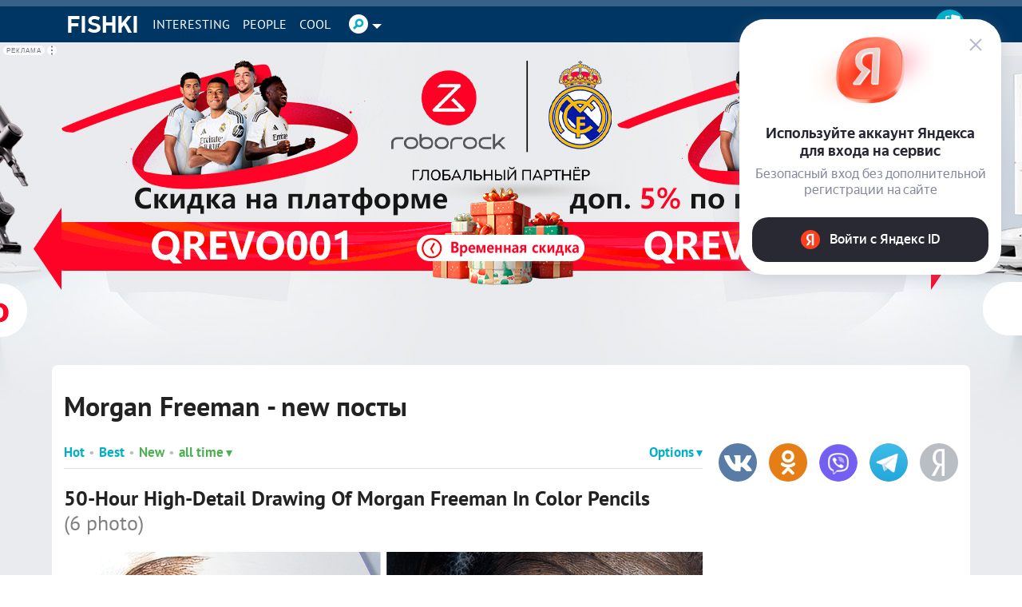

--- FILE ---
content_type: text/css
request_url: https://en.fishki.net/min/fishki_new/css/min_base.css?e10370c1
body_size: 199637
content:
@font-face{font-family:'PT Sans';src:url('/css/fishki_new/fonts/PTS55F_W.eot');font-display:fallback;src:local('PT Sans'), url('/css/fishki_new/fonts/PTS55F_W.eot?#iefix') format('embedded-opentype'), url('/css/fishki_new/fonts/PTS55F_W.woff') format('woff'), url('/css/fishki_new/fonts/PTS55F_W.ttf') format('truetype'), url('/css/fishki_new/fonts/PTS55F_W.svg#PTSans-Regular') format('svg')}@font-face{font-family:'PT Sans';src:url('/css/fishki_new/fonts/PTS56F_W.eot');font-style:italic;font-display:fallback;src:local('PT Sans Italic'), url('/css/fishki_new/fonts/PTS56F_W.eot?#iefix') format('embedded-opentype'), url('/css/fishki_new/fonts/PTS56F_W.woff') format('woff'), url('/css/fishki_new/fonts/PTS56F_W.ttf') format('truetype'), url('/css/fishki_new/fonts/PTS56F_W.svg#PTSans-Italic') format('svg')}@font-face{font-family:'PT Sans';src:url('/css/fishki_new/fonts/PTS75F_W.eot');font-style:normal;font-weight:bold;font-display:fallback;src:local('PT Sans Bold'), url('/css/fishki_new/fonts/PTS75F_W.eot?#iefix') format('embedded-opentype'), url('/css/fishki_new/fonts/PTS75F_W.woff') format('woff'), url('/css/fishki_new/fonts/PTS75F_W.ttf') format('truetype'), url('/css/fishki_new/fonts/PTS75F_W.svg#PTSans-Bold') format('svg')}@font-face{font-family:'PT Sans';src:url('/css/fishki_new/fonts/PTS76F_W.eot');font-style:italic;font-weight:bold;font-display:fallback;src:local('PT Sans Bold Italic'), url('/css/fishki_new/fonts/PTS76F_W.eot?#iefix') format('embedded-opentype'), url('/css/fishki_new/fonts/PTS76F_W.woff') format('woff'), url('/css/fishki_new/fonts/PTS76F_W.ttf') format('truetype'), url('/css/fishki_new/fonts/PTS76F_W.svg#PTSans-BoldItalic') format('svg')}@-webkit-viewport{width:device-width}@-moz-viewport{width:device-width}@viewport{width:device-width}
/*! normalize.css v3.0.3 | MIT License | github.com/necolas/normalize.css */
html{font-family:'PT Sans',Arial,sans-serif;-ms-text-size-adjust:100%;-webkit-text-size-adjust:100%}body{margin:0}article,aside,details,figcaption,figure,footer,header,hgroup,main,menu,nav,section,summary{display:block}audio,canvas,progress,video{display:inline-block;vertical-align:baseline}audio:not([controls]){display:none;height:0}[hidden],template{display:none}a{background-color:transparent}a:active,a:hover{outline:0}abbr[title]{border-bottom:1px dotted}b,strong{font-weight:700}dfn{font-style:italic}h1{font-size:2em;margin:0.67em 0}mark{background:#ff0;color:#000}small{font-size:80%}sub,sup{font-size:75%;line-height:0;position:relative;vertical-align:baseline}sup{top:-0.5em}sub{bottom:-0.25em}img{border:0}svg:not(:root){overflow:hidden}figure{margin:1em
40px}hr{box-sizing:content-box;height:0}pre{overflow:auto}code,kbd,pre,samp{font-family:monospace,monospace;font-size:1em}button,input,optgroup,select,textarea{color:inherit;font:inherit;margin:0}button{overflow:visible}button,select{text-transform:none}button,
html input[type="button"],input[type="reset"],input[type="submit"]{-webkit-appearance:button;cursor:pointer}button[disabled],
html input[disabled]{cursor:default}button::-moz-focus-inner,input::-moz-focus-inner{border:0;padding:0}input{line-height:normal}input[type="checkbox"],input[type="radio"]{box-sizing:border-box;padding:0}input[type="number"]::-webkit-inner-spin-button,input[type="number"]::-webkit-outer-spin-button{height:auto}input[type="search"]{-webkit-appearance:textfield;box-sizing:content-box}input[type="search"]::-webkit-search-cancel-button,input[type="search"]::-webkit-search-decoration{-webkit-appearance:none}fieldset{border:1px
solid #c0c0c0;margin:0
2px;padding:0.35em 0.625em 0.75em}legend{border:0;padding:0}textarea{overflow:auto}optgroup{font-weight:bold}table{border-collapse:collapse;border-spacing:0}td,th{padding:0}*,*:before,*:after{box-sizing:inherit}html{position:relative;box-sizing:border-box;min-height:100%;background:#fff;color:#222;font-size:1em;line-height:1.4}body{margin-bottom:543px}.nojswarn{position:device-fixed;position:fixed;top:58px;padding:10px
0;width:100%;background-color:rgba(200, 0, 0, 0.8);color:#fff;text-align:center}.js
.nojswarn{display:none}a,h1,h2,.btn,button{transition:all 0.3s ease-in-out;outline:0
none}textarea{outline:0
none}a{color:#00afc9;text-decoration:none}a:hover{color:#008396}p{margin:0
0 10px}textarea{resize:vertical}.clearfix:before,
.clearfix:after,
.content__row:before,
.content__row:after,
.content__separator:before,
.content__separator:after,
.related:before,
.related:after,
.sidebar__separator:before,
.sidebar__separator:after,
.sidebar .author:before,
.sidebar .author:after,
.profile-subscribe__item:before,
.profile-subscribe__item:after,
.ui-autocomplete:before,
.ui-autocomplete:after,
.ui-autocomplete .author:before,
.ui-autocomplete .author:after,.comment:before,.comment:after,.chat-user:before,.chat-user:after,.chat-user__post:before,.chat-user__post:after,.chat-filter:before,.chat-filter:after,.community-small:before,.community-small:after{content:" ";display:table}.clearfix:after,
.content__row:after,
.content__separator:after,
.related:after,
.sidebar__separator:after,
.sidebar .author:after,
.profile-subscribe__item:after,
.ui-autocomplete:after,
.ui-autocomplete .author:after,.comment:after,.chat-user:after,.chat-user__post:after,.chat-filter:after,.community-small:after{clear:both}.img-responsive,
.content__img,
.content__promo img,
.content__figure
img{display:block;max-width:100%;height:auto}.container{margin-right:auto;margin-left:auto;min-width:992px;max-width:992px}.logo__small{background-position:-34px -813px;width:30px;height:30px;display:inline-block;vertical-align:-0.5em}.small{font-weight:300;font-size:12px;margin-bottom:1em}.bgsc{background-position:50% 50%;background-size:cover;background-repeat:no-repeat}.header{position:fixed;z-index:1000;padding-top:4px;width:100%;height:53px;border-top:8px solid #376186;background-color:#003663;color:#fff}.header-spacer{height:73px}.header__logo{background-position:-401px -105px;float:left;width:131px;height:37px}.header__logo-1rub{background-position:-536px -105px;position:relative;z-index:1;float:left;margin-left:-4px;width:34px;height:37px}.header__logo-1rub:after{position:relative;z-index:10;display:block;visibility:hidden;margin-top:-12px;margin-left:-5px;width:515px;height:100px;background:url(/css/fishki_new/img/beeline-popup.png) 0 0 no-repeat;content:'';opacity:0;transition:all 0.3s ease-in-out}.header__logo-1rub:hover{background-image:none}.header__logo-1rub:hover:after{visibility:visible;opacity:1}.header
.nav__block{width:530px}.header
.nav__block__links{float:left;width:165px}.header
.nav__block__contents{float:left;width:365px;background-color:#fff}.header
.nav__block__link{display:block;padding-left:12px;color:#fff;text-transform:uppercase;line-height:60px}.header .nav__block__link:hover,
.header
.nav__block__link.active{background-color:#fff;color:#003663}.header
.nav__block__content{padding:10px}.header
.nav__block__more{display:block;font-weight:300;font-size:14px}.header .nav__block__more:hover{text-decoration:underline}.header
.tiny__info{margin-bottom:10px}.header
.tiny__info__img{float:left;margin-right:10px}.header .tiny__info__img
img{display:block}.header
.tiny__info__text{overflow:hidden;color:#000}.header
.tiny__info__title{display:block;margin-bottom:8px;color:inherit;font-weight:500;font-size:14px}.header .tiny__info__title:hover{text-decoration:underline}.header
.tiny__info__author{font-weight:300;font-size:12px}.header .tiny__info__author a:hover{text-decoration:underline}.header-nav{float:left}.header-nav__first-level{margin:-4px 0 0 8px;padding:0;list-style-type:none}.header-nav__second-level,.header-nav__multi-level{position:absolute;top:150%;left:0;display:block;visibility:hidden;padding:10px;background-color:#376186;list-style-type:none;opacity:0;transition:all 0.3s ease-in-out}.header-nav__second-level--right,.header-nav__multi-level--right{right:0;left:auto}.header-nav__multi-level{right:0;left:auto;width:550px}.header-nav__multi-level
li{float:left;overflow:hidden;padding:0
12px;width:33.3%;color:#fff;text-transform:uppercase;text-overflow:ellipsis;white-space:nowrap;line-height:60px}.header-nav__multi-level li
a{color:inherit}.header-nav__multi-level li:hover,
.header-nav__multi-level
li.active{background-color:#fff;color:#008396}.header-nav__item:hover .header-nav__second-level,
.header-nav__item:hover .header-nav__multi-level{top:100%;visibility:visible;opacity:1}.header-nav__item{position:relative;float:left}.header-nav__link{display:block;padding:0
22px;color:#fff;text-transform:uppercase;line-height:45px}.header-nav__link:hover{color:inherit}.header-nav__item:hover .header-nav__link{padding-bottom:5px;background-color:#376186}.header-user{float:right}.header-user
.icon{width:37px;height:37px;display:block;border:0;border-radius:50%;vertical-align:top}.header-user .icon__avatar,
.header-user
.icon__logout{background-color:#00afc9;box-shadow:inset 0 0 0 2px #00afc9}.header-user
.icon__avatar{background-position:-514px -163px;position:relative}.header-user
.icon__logout{background-position:-378px -439px}.header-user
.icon__add{background-position:-432px -163px;background-color:#55ca03}.header-user__count{position:absolute;right:-5px;bottom:0;padding:0
4px;min-width:22px;height:18px;border:2px
solid #fff;border-radius:9px;background-color:#f00;color:#fff;text-align:center;font-size:12px;transition:all 0.3s ease-in-out}.header-user .header-settings__item{font-size:14px;line-height:1.2}.header-user .header-settings__item:hover{padding-bottom:46px}.header-user .header-settings__item:hover .header-user__count{opacity:0}.header-user .header-settings__item .header-settings__second-level
a{display:block;padding-top:4px;padding-bottom:4px}.header-user .header-settings__item .header-settings__second-level a:hover{color:#fff}.header-settings{float:left}.header-settings
.arrow{display:inline-block;margin-left:5px;width:0;height:0;border-top:6px dashed;border-right:6px solid transparent;border-left:6px solid transparent;vertical-align:super}.header-settings .flag-label{margin-left:5px;vertical-align: .8em;font-size:11px}.header-settings__first-level{margin:-4px 0 0 8px;padding:0;list-style-type:none}.header-settings__first-level>li{float:left;padding:4px
7px}.header-settings__second-level{position:absolute;top:150%;left:0;display:block;visibility:hidden;padding:10px;background-color:#376186;list-style-type:none;opacity:0;transition:all 0.3s ease-in-out}.header-settings__second-level.on-hover{z-index:1}.header-settings__second-level.on-active{z-index:2}.header-settings__second-level.on-top{padding:4px
7px}.header-settings__item:hover .header-settings__second-level.on-hover,
.header-settings__item.active .header-settings__second-level.on-active{top:100%;visibility:visible;opacity:1}.header-settings__item:hover .header-settings__second-level.on-top,
.header-settings__item.active .header-settings__second-level.on-top{top:0}.header-settings__item{position:relative;float:left;padding:0
7px;height:45px;transition:all 0.3s ease-in-out}.header-settings__item.active
.arrow{border-top:0;border-bottom:6px dashed}.header-settings__link{width:24px;height:24px;display:inline-block;margin-top:6px;border-radius:50%;background-color:#fff;box-shadow:inset 0 0 0 2px #fff}.header-settings__link.flag-ru{background-position:-546px -311px}.header-settings__link.flag-en{background-position:-546px -339px}.header-settings__link.cog{background-position:-546px -247px}.header-settings__link.search{background-position:-546px -275px}.header-settings__item.active,.header-settings__item:hover{background-color:#376186}.header-settings__item.active{height:50px}.header-settings__posts-date{margin:-10px -5px -5px;text-align:center;font-weight:300;font-size:11px}.header-settings__posts-date
strong{font-weight:500;font-size:14px}.header-settings .quick-settings{width:275px}.header-search{white-space:nowrap}.header-search
input{margin-right:10px;padding:6px
12px;width:160px;border:0;background-color:#cdd7e1;color:#000}.header-pager{position:absolute;top:-4px;left:0;min-width:144px;height:45px;background-color:#003663}.header-pager__logo{background-position:-507px -64px;position:absolute;top:4px;right:13px;width:37px;height:37px}.header-pager__arrow--left{float:left;margin-top:8px;margin-right:9px;width:0;height:0;border-width:15px 15px 15px 0;border-style:solid;border-color:transparent #fff transparent transparent}.header-pager__arrow--top{display:block;margin:-12px auto 0;width:0;height:0;border-width:0 15px 12px 15px;border-style:solid;border-color:transparent transparent #fff transparent}.header-pager__page{position:absolute;left:24px;display:block;padding:10px
8px 10px;height:45px;background-color:#376186;color:#fff;text-align:center;font-size:11px;line-height:1}.header-pager__page
strong{display:block;font-size:14px}.header-pager__page:hover{color:#fff}.header-post__to-top{float:left;margin-top:10px;padding:0;width:0;height:0;border-width:0 15px 15px 15px;border-style:solid;border-color:transparent transparent #fff transparent;background-color:transparent;vertical-align:top}.header-post .header-pager__logo{position:relative;right:0;float:left;margin:-4px 20px 0 30px}.header-post__share{float:right}.header-post__share
.icon__37{margin-left:5px}.header-post__share__icon--fb{position:relative;display:inline-block;padding-right:12px;height:37px;border-radius:18px;background-color:#4966b2;vertical-align:top;line-height:37px}.header-post__share__icon--fb
.icon__37{float:left;transition:all 0.3s ease-in-out}.header-post__share__icon--fb
span{position:relative;margin-left:0px;color:#fff;font-weight:bold}.header-post__share__icon--fb:hover,
.header-post__share__icon--fb:hover
.icon__60{background-color:#425ca0}.header-post__share__next-post{position:relative;display:inline-block;margin-left:6px;padding:0
40px 0 12px;height:37px;border-radius:24px;background-color:#00afc9;color:#fff;vertical-align:top;font-weight:bold;line-height:35px}.header-post__share__next-post:after{position:absolute;top:6px;right:12px;width:0;height:0;border-width:12.5px 0 12.5px 13px;border-style:solid;border-color:transparent transparent transparent #fff;content:''}.header-post__share__next-post:hover{background-color:#008396;color:inherit}.header-post__title{display:block;float:left;overflow:hidden;padding-top:4px;width:470px;text-overflow:ellipsis;white-space:nowrap;font-size:18px}.htype-hellyeah
.header{border-top-color:#ff8002;background-color:#000}.htype-hellyeah
.header__logo{background-image:url(/css/fishki_new/img/main-icons.png?15239);background-position:-264px -64px;width:239px;height:37px}.htype-hellyeah .header .nav__block__link:hover,
.htype-hellyeah .header
.nav__block__link.active{color:#000}.htype-hellyeah .header-nav__second-level,
.htype-hellyeah .header-nav__multi-level{padding:10px;background-color:#ff8002}.htype-hellyeah .header-nav__multi-level li:hover,
.htype-hellyeah .header-nav__multi-level
li.active{color:#000}.htype-hellyeah .header-nav__link{padding:0
12px}.htype-hellyeah .header-nav__item:hover .header-nav__link{background-color:#ff8002}.htype-hellyeah .header-settings__second-level{background-color:#ff8002}.htype-hellyeah .header-settings__item.active,
.htype-hellyeah .header-settings__item:hover{background-color:#ff8002}.htype-hellyeah .header-user .header-settings__item .header-settings__second-level
a{color:#000}.htype-hellyeah .header-user .header-settings__item .header-settings__second-level a:hover{color:#fff}.htype-hellyeah .header-pager{background-color:#000;min-width:135px}.htype-hellyeah .header-pager__logo{background-position:-436px -759px;right:5px}.htype-hellyeah .header-pager__page{background-color:#ff8002}.htype-ussr
body{background:url(/css/fishki_new/img/bg-body-ussr.png) repeat-x 50% 50px}.htype-ussr body:before{position:absolute;top:0;right:0;left:0;height:769px;background:url(/css/fishki_new/img/bg-body-ussr-before.png) 50% 50px no-repeat;background-size:1170px auto;content:''}.htype-ussr
.header{border-top-color:#376186;background-color:#00444b}.htype-ussr
.header__logo{background-image:url(/css/fishki_new/img/main-icons.png?15239);background-position:-298px -163px;width:130px;height:37px}.htype-ussr .header .nav__block__link:hover,
.htype-ussr .header
.nav__block__link.active{color:#000}.htype-ussr .header-nav__second-level,
.htype-ussr .header-nav__multi-level{background-color:#376186}.htype-ussr .header-nav__multi-level li:hover,
.htype-ussr .header-nav__multi-level
li.active{color:#000}.htype-ussr .header-nav__item:hover .header-nav__link{background-color:#376186}.htype-ussr .header-settings__second-level{background-color:#376186}.htype-ussr .header-settings__item.active,
.htype-ussr .header-settings__item:hover{background-color:#376186}.htype-ussr .header-user .icon__avatar,
.htype-ussr .header-user
.icon__logout{background-color:#d5401f;box-shadow:inset 0 0 0 2px #d5401f}.htype-ussr .header-user
.icon__logout{background-position:-460px -439px}.htype-ussr .header-user
.icon__add{background-position:-419px -439px;background-color:#d5401f}.htype-ussr .header-user .header-settings__item .header-settings__second-level
a{color:#f0e1c7}.htype-ussr .header-user .header-settings__item .header-settings__second-level a:hover{color:#fff}.htype-ussr .header-pager{min-width:135px;background-color:#00444b}.htype-ussr .header-pager__logo{background-position:-473px -163px;right:5px}.htype-ussr .header-pager__page{background-color:#376186}.htype-ussr .header-spacer{height:300px}.htype-ussr
.container{position:relative}.htype-aprilfools
.header{padding-top:8px;height:60px;border-top:none;background:linear-gradient(to bottom, #31aad8 0%, #80cdec 46%, #fff 100%)}.htype-aprilfools .header-spacer{height:80px}.htype-aprilfools
.header__logo{background-image:url(/css/fishki_new/img/main-icons.png?15239);background-position:-264px -105px;width:133px;height:53px;margin-top:-8px}.htype-aprilfools .header__logo-1rub{display:none}.htype-aprilfools .header-nav__second-level,
.htype-aprilfools .header-nav__multi-level{padding:10px;background-color:#45b1dd}.htype-aprilfools .header-nav__multi-level li:hover,
.htype-aprilfools .header-nav__multi-level
li.active{color:#000}.htype-aprilfools .header-nav__multi-level li:hover a,
.htype-aprilfools .header-nav__multi-level li.active
a{color:#000}.htype-aprilfools .header-nav__link{line-height:51px}.htype-aprilfools .header-nav__item:hover .header-nav__link{background-color:#45b1dd}.htype-aprilfools .header-user a,
.htype-aprilfools .header-settings
a{color:#fff}.htype-aprilfools .header-user a:hover,
.htype-aprilfools .header-settings a:hover{color:#000}.htype-aprilfools .header-user__second-level,
.htype-aprilfools .header-settings__second-level{background-color:#45b1dd}.htype-aprilfools .header-user__item.active,
.htype-aprilfools .header-settings__item.active,
.htype-aprilfools .header-user__item:hover,
.htype-aprilfools .header-settings__item:hover{background-color:#45b1dd}.htype-aprilfools .header-settings__item{height:56px}.htype-aprilfools .header-settings__first-level>li{padding-top:8px;padding-bottom:8px}.htype-aprilfools .header-pager{top:-8px;padding-top:8px;height:60px;background:linear-gradient(to bottom, #31aad8 0%, #80cdec 46%, #fff 100%)}.htype-aprilfools .header-pager__logo{background-position:-477px -759px;top:12px}.htype-aprilfools .header-pager__page{background-color:#45b1dd}.footer{position:absolute;bottom:0;min-height:50px;width:100%;border-top:2px solid #55ca03;background-color:#003663;color:#fff;font-size:12px;line-height:28px}.footer
a{color:inherit}.footer a:hover{color:#55ca03}.footer__promo{padding:40px
0;border-bottom:2px solid #55ca03}.footer__promo
img{display:block;max-width:100%}.footer__sections{float:left;margin:16px
0 0 30px}.footer__sections
ul{float:left;margin:0
0 0 30px;padding:0;list-style:none}.footer__sections
li{line-height:inherit}.footer__sections
a{display:block}.footer__links{position:relative;float:left;margin:16px
0 0 30px;padding-right:20px;padding-left:30px}.footer__links
ul{margin:0;padding:0;list-style:none}.footer__links
li{line-height:inherit}.footer__links:after,.footer__links:before{position:absolute;top:0;width:0;height:100%;border-right:1px solid #014074;border-left:1px solid #002b4e;content:''}.footer__links:after{right:0}.footer__links:before{left:0}.footer__write-us,.footer__follow-us{float:right;height:90px}.footer__write-us{margin:16px
0 0 0}.footer__write-us__link
i{background-image:url(/css/fishki_new/img/main-icons.png?15239);background-position:-546px -375px;width:23px;height:23px;display:inline-block;vertical-align:middle}.footer__write-us__counters
a{display:inline-block;margin-right:5px}.footer__write-us__counters
img{display:block}.footer__follow-us{margin:16px
0 0 0;padding-left:30px}.footer__follow-us__icons{margin-top:10px}.footer__follow-us__icons
a{margin-right:30px;font-size:11px;line-height:28px}.footer__follow-us__icons a:last-child{margin-right:0}.footer__follow-us__icons a:before{content:'';height:23px;width:23px;background-image:url(/css/fishki_new/img/main-icons.png?15239);display:inline-block;margin-right:6px;vertical-align:-0.6em}.footer__follow-us__icons a.fb:before{background-position:-546px -402px}.footer__follow-us__icons a.tw:before{background-position:-129px -813px}.footer__follow-us__icons a.rss:before{background-position:-102px -813px}.footer-info{background-color:#003663}.footer-info__line{position:relative;overflow:hidden;height:160px;white-space:nowrap}.footer-info__heading{position:absolute;top:0;z-index:1;width:220px;height:160px;color:#fff;text-align:center;transition:all 0.3s ease-in-out}.footer-info__heading
span{position:absolute;top:50%;display:block;width:100%;text-transform:uppercase;font-weight:500;font-size:18px;transform:translateY(-50%)}.footer-info__item{position:relative;display:inline-block;width:220px;color:#fff}.footer-info__item:hover{color:#fff}.footer-info__item
img{display:block;opacity: .75;transition:all 0.3s ease-in-out}.footer-info__item:nth-child(2) img{opacity: .25}.footer-info__title{position:absolute;bottom:-50%;width:100%;height:100%;background-image:linear-gradient(rgba(0, 0, 0, 0), rgba(0, 0, 0, 0.6));opacity:0;transition:all 0.3s ease-in-out}.footer-info__title__text{position:absolute;bottom:0;padding:10px;white-space:normal;font-weight:500;font-size:14px}.footer-info__item:hover .footer-info__title{bottom:0;opacity:1}.footer-info__line:hover .footer-info__heading{top:-100%}.footer-info__line:hover .footer-info__item
img{opacity:1}.content{float:left;width:672px}.content--center{width:352px}.content--video{width:605px}.content--full{width:auto}.content__row{margin-right:-10px;margin-left:-10px}.content__row--primary{margin-bottom:60px}.content__col{float:left;padding:0
10px}.content__col--2{width:50%}.content__col--3{width:33.3%}.content__col--4{width:25%}.content__col--5{width:20%}.content__col--2-3{width:66.6%}.content__top-links{margin:1px
0 -24px;padding:0
0 0 20px;line-height:1.3}.content__top-links
a{display:block;margin-bottom:24px;color:#000;font-weight:bold;font-size:20px}.content__top-links a:hover{text-decoration:underline}.content__img{margin:0
auto 10px}.content__promo{display:block;margin-bottom:20px}.content__promo
img{margin:0
auto}.content__sub-heading{margin-bottom:20px;color:#003663;text-transform:uppercase;font-size:18px}.content__title{margin:0
0 10px 0;font-weight:700;line-height:1.2}.content__title
a{color:inherit}.content__title a:hover{color:#003663;text-decoration:underline}.content__title
small{color:#808280;font-weight:normal;font-size:100%}h1.content__title{margin-bottom:20px;font-size:36px}h2.content__title{font-size:32px}h3.content__title{font-size:26px}h4.content__title{font-size:20px}h5.content__title{font-size:18px}.content__title__tag{display:inline-block;margin-right:10px;width:30px;height:30px;border-radius:50%;background-color:#55ca03;color:#fff;vertical-align:-0.1em;text-align:center;font-style:normal;line-height:30px}.content__intro-text{margin-bottom:20px;padding:0
10px}.content__intro-text
p{font-weight:300}.content__intro-text__author{font-weight:300;font-size:14px}.content__text{font-size:19px}.content__text h2,
.content__text h3,
.content__text h4,
.content__text
h5{margin:0
0 1em 0;font-weight:700;line-height:1.2}.content__text
h2{font-size:32px}.content__text
h3{font-size:26px}.content__text
h4{font-size:20px}.content__text
h5{font-size:18px}.content__text
p{margin-bottom:30px;font-weight:300}.content__text
blockquote{position:relative;margin:0
0 30px;text-indent:42px;font-weight:300;font-style:italic;font-size:30px}.content__text blockquote:before,
.content__text blockquote:after{background-image:url(/css/fishki_new/img/main-icons.png?15239);width:52px;height:44px;position:absolute;z-index:-1;content:''}.content__text blockquote:before{background-position:-154px -439px;margin:-6px 0 0 -42px}.content__text blockquote:after{background-position:-98px -439px;margin:12px
0 0 -22px}.content__text__author{font-weight:300;font-size:15px}.content__text p.trim-me{position:relative;overflow:hidden;min-height:26px;display:-webkit-box;text-overflow:ellipsis}.content__figure{margin:0
auto 30px;max-width:100%;text-align:center}.content__figure__wrap{display:inline-block;max-width:100%;position:relative}.content__figure
img{margin:0
auto 10px}.content__figure
figcaption{text-align:left;font-size:12px}.content__figure__share{position:absolute;right:0;bottom:26px;left:0;z-index:1;height:40%;background-image:linear-gradient(rgba(0, 0, 0, 0), rgba(0, 0, 0, 0.5));opacity:0;transition:all 0.3s ease-in-out}.content__figure__share .icon__60--cogs-t,
.content__figure__share .icon__60--menu-t,
.content__figure__share .icon__60--share-t{background-color:transparent}.content__figure__share__container{display:inline-block}.content__figure__share__cog,.content__figure__share__social{position:absolute;bottom:10px}.content__figure__share__cog{left:10px}.content__figure__share__cog
button{margin-right:6px}.content__figure__share__social{right:10px}.content__figure__share__social
button{margin-left:6px}.content__figure .icon__30--rotator{position:absolute;top:10px;left:10px;z-index:1;opacity:0;transition:all 0.3s ease-in-out}.content__figure:hover .content__figure__share,
.content__figure:hover .icon__30--rotator{opacity:1}.content__video{position:relative;display:block;overflow:hidden;margin:0
auto 30px;padding:0;padding-bottom:56.25%;height:0}.content__video iframe,
.content__video embed,
.content__video object,
.content__video
video{position:absolute;top:0;bottom:0;left:0;width:100%;height:100%;border:0}.content__video--4x3{padding-bottom:75%}.content__separator{margin-bottom:20px}.content__separator:before,.content__separator:after{background-image:url(/css/fishki_new/img/main-icons.png?15239);background-position:-401px -146px;width:50px;height:10px;display:block;margin:0
auto;content:''}.content__separator:after{display:none}.content__separator--double:before{position:relative;left:25%;margin-left:-25px}.content__separator--double:after{position:relative;right:25%;display:block;margin-top:-10px;margin-right:-25px}.content__separator--triple
i{background-image:url(/css/fishki_new/img/main-icons.png?15239);background-position:-401px -146px;width:50px;height:10px;display:block;margin:0
auto}.content__separator--triple:before{position:relative;left:16%;margin-bottom:-10px;margin-left:-25px}.content__separator--triple:after{position:relative;right:16%;display:block;margin-top:-10px;margin-right:-25px}.content__tags{margin-bottom:16px;font-weight:300;font-size:15px}.content__icons{margin-bottom:30px}.content__drop{display:inline-block;float:none !important;margin:0
!important}.content__drop--on-right{float:right !important}.content__filter{z-index:1;margin-bottom:30px}.content__filter
.arrow{float:right;margin-top:9px;margin-left:3px;width:0;height:0;border-width:8px 4px 0 4px;border-style:solid;border-color:#00afc9 transparent transparent transparent}.content__filter-wrap{position:relative;display:inline-block}.content__filter-wrap:hover .content__filter-tip{visibility:visible;opacity:1}.content__filter-link,.content__filter-label{color:#00afc9;font-weight:bold}.content__filter--active{color:#55ca03}.content__filter-tip{position:absolute;top:28px;left:0;z-index:105;visibility:hidden;padding:10px
10px 0 10px;background-color:#376186;color:#fff;opacity:0;transition:all 0.5s ease-in-out}.content__filter-tip:before{position:absolute;top:-10px;left:10px;width:0;height:0;border-width:0 10px 10px 10px;border-style:solid;border-color:transparent transparent #376186 transparent;content:''}.content__filter .quick-settings__toggle:last-child{margin-bottom:10px}.content__filter .quick-settings__text{white-space:nowrap}.content__filter--bordered{padding-bottom:12px;border-bottom:1px solid #e0e0e0}.content__info{background-image:linear-gradient(0deg,rgba(0,0,0,0.6),rgba(0,0,0,0));position:absolute;bottom:0;width:100%}.content__info-wrap{position:relative}.content__info
.author{float:left;margin:0
0 10px 20px;color:#fff;font-size:14px}.content__info
.author__avatar{float:left;margin-right:10px;background-size:cover}.content__info
.author__info{float:left;padding-top:12px}.content__info
.author__link{color:inherit;font-weight:500}.content__info
.author__since{font-weight:300}.content__info .popup-meta{float:right;margin:0
20px 10px 0}.content__col--2 .content__info
.author__info{padding-top:0}.content__col--2 .content__info .author__link,
.content__col--2 .content__info
.author__since{display:block;overflow:hidden;text-overflow:ellipsis;white-space:nowrap}.content__col--2 .content__info
.author__link{max-width:80px}.content__col--2 .content__info
.author__since{max-width:78px}.prevnext{display:inline-block;white-space:nowrap}.prevnext--prev,.prevnext--next{position:relative;display:inline-block;width:auto;height:60px;border:5px
solid;border-radius:30px;color:#00afc9;text-transform:uppercase;font-size:14px;line-height:50px}.prevnext--prev span,
.prevnext--next
span{position:relative;z-index:3;padding:0
10px;font-size:16px}.prevnext--prev:before,.prevnext--next:before{position:absolute;top:-6px;width:62px;height:62px;border:8px
solid #fff;border-radius:31px;background-color:#00afc9;content:'';transition:all 0.3s ease-in-out}.prevnext--prev:after,.prevnext--next:after{position:absolute;top:12px;width:0;height:0;border-style:solid;content:''}.prevnext--prev:hover:before,.prevnext--next:hover:before{background-color:#008396}.prevnext--prev{text-align:right}.prevnext--prev
span{padding-left:55px}.prevnext--prev:before{left:-6px}.prevnext--prev:after{left:13px;border-width:13px 16px 13px 0;border-color:transparent #fff transparent transparent}.prevnext--next
span{padding-right:55px}.prevnext--next:before{right:-6px}.prevnext--next:after{right:13px;border-width:13px 0 13px 16px;border-color:transparent transparent transparent #fff}.related{margin-right:-6px;margin-bottom:5px;margin-left:-5px}.related__col{position:relative;float:left;height:240px;background-position:50% 50%;background-size:cover;background-repeat:no-repeat;box-shadow:inset 0 0 0 5px #fff}.related__col--1-3{width:33.3%}.related__col--2-3{width:66.6%}.related__col--tall{height:480px}.related__col:after{position:absolute;top:5px;right:5px;bottom:5px;left:5px;z-index:0;background-color:rgba(0, 0, 0, 0.5);content:'';opacity:0;transition:all .3s}.related__col:hover:after{opacity:1}.related__title{position:absolute;right:15px;bottom:10px;left:15px;z-index:1;color:#fff;text-decoration:none;font-weight:700;font-size:20px}.filter__drop{position:relative;display:inline-block;font-weight:bold}.filter__drop__selected{color:#00afc9}.filter__drop__selected:after{display:inline-block;margin-left:5px;width:0;height:0;border-top:6px dashed;border-right:6px solid transparent;border-left:6px solid transparent;content:'';vertical-align: .1em}.filter__drop__items{position:absolute;top:150%;right:-2px;left:-2px;z-index:1;visibility:hidden;border:1px
solid #00afc9;background-color:#fff;opacity:0;transition:all 0.3s ease-in-out}.filter__drop__item{display:block;padding:2px;color:#00afc9}.filter__drop__item:hover{background-color:#00afc9;color:#fff}.filter__drop:hover
.filter__drop__selected{cursor:pointer}.filter__drop:hover
.filter__drop__items{top:100%;visibility:visible;opacity:1}.author__avatar{float:left;margin-right:10px}.author__info{overflow:hidden}.author__name{display:block;margin-bottom:4px;color:#000;font-weight:500;font-size:18px}.author__name:hover{color:inherit;text-decoration:underline}.author__karma{position:relative;display:inline-block;padding-left:16px;color:#55ca03;font-weight:500;font-size:12px;line-height:24px}.author__karma:before{background-image:url(/css/fishki_new/img/main-icons.png?15239);background-position:-548px -88px;width:12px;height:12px;position:absolute;top:6px;left:0;border-radius:50%;background-color:#55ca03;content:''}.author__users{position:relative;display:inline-block;padding-left:25px;color:#000;font-weight:500;font-size:13px;line-height:24px}.author__users:before{background-image:url(/css/fishki_new/img/main-icons.png?15239);background-position:-156px -813px;width:20px;height:20px;position:absolute;top:2px;left:0;border-radius:50%;background-color:#ccc;content:''}.author__links{font-size:12px}.author__links a:hover{text-decoration:underline}.author__status{margin-top:20px;margin-bottom:30px;font-weight:300;font-size:14px}.author--profile{position:relative;padding:10px;background-color:#dedede;font-weight:500;font-size:14px}.author--profile:after{position:absolute;left:-10px;bottom:20px;width:0;height:0;border-width:12px 10px 12px 0;border-style:solid;border-color:transparent #dedede transparent transparent;content:''}.author--profile
.star__small{display:block !important}.author--with_avatar{padding-top:5px;font-size:18px}.author--with_avatar
.avatar{float:left;margin:-10px 10px 0 -5px}.sidebar{float:left;width:320px}.sidebar--left{padding-right:20px}.sidebar--right{padding-left:20px}.sidebar--video{padding-left:20px;width:387px}.sidebar__sub-heading{margin-bottom:20px;color:#003663;text-transform:uppercase;font-weight:500;font-size:18px}.sidebar__separator{margin-bottom:20px}.sidebar__separator:before{background-image:url(/css/fishki_new/img/main-icons.png?15239);background-position:-401px -146px;width:50px;height:10px;display:block;margin:0
auto;content:''}.sidebar__more{display:block;margin-bottom:20px;text-align:center;font-size:14px}.sidebar__promo{display:block;margin-bottom:20px}.sidebar__promo
img{margin:0
auto}.sidebar__cookie{position:relative;display:block;margin-top:25px;margin-bottom:30px;height:254px;background:url(/css/fishki_new/img/cookie.png) 50% 50% no-repeat}.sidebar__cookie
span{position:absolute;top:13%;left:28%;display:block;padding-top:34px;width:130px;height:130px;border-radius:50%;background-color:rgba(85, 202, 3, 0.65);box-shadow:0 0 40px rgba(85, 202, 3, 0);color:#fff;text-align:center;font-weight:bold;font-size:18px;transition:all 0.3s ease-in-out}.sidebar__cookie:hover
span{background-color:rgba(85, 202, 3, 0.9);box-shadow:0 0 1px 1px #55ca03}.sidebar__img{position:relative;margin-bottom:10px}.sidebar__img .popup-meta{position:absolute;right:10px;bottom:10px;opacity:0;transition:all 0.3s ease-in-out}.sidebar__img .popup-meta--visible{opacity:1}.sidebar__img:hover .popup-meta{opacity:1}.sidebar__link{display:block;margin-bottom:20px;padding:0
10px;color:#000;font-size:18px;line-height:1.2}.sidebar__link:hover{color:inherit;text-decoration:underline}.sidebar__link--community{position:relative;margin-top:-8px;padding-top:4px;padding-bottom:4px;min-height:75px;background-position:50% 50%;background-size:cover;color:#fff;font-weight:700}.sidebar__link--community:before{position:absolute;top:0;right:0;bottom:0;left:0;background:rgba(0, 0, 0, 0.5);content:''}.sidebar__link--community
span{position:relative}.sidebar__link--community:hover{color:#fff}.sidebar__sidelink{display:block;margin-bottom:6px;padding:0
0 0 10px;color:#000;font-size:16px;line-height:1.2}.sidebar__sidelink:hover{color:inherit;text-decoration:underline}.sidebar__time,.sidebar__author{margin-bottom:20px;padding:0
0 0 10px;color:#999;font-size:14px}.sidebar__author{margin-top:-10px;color:#000}.sidebar__scroll{margin-bottom:20px;width:300px;height:800px}.sidebar__drop{position:relative;float:right;margin-top:-45px;text-transform:uppercase}.sidebar__drop--inline{margin-top:0;float:none;display:inline-block}.sidebar__drop__selected{color:#00afc9;font-weight:500;font-size:18px}.sidebar__drop__selected:after{display:inline-block;margin-left:5px;width:0;height:0;border-top:6px dashed;border-right:6px solid transparent;border-left:6px solid transparent;content:'';vertical-align: .1em}.sidebar__drop__items{position:absolute;top:150%;right:0;z-index:1;visibility:hidden;background-color:#fff;opacity:0;transition:all 0.3s ease-in-out}.sidebar__drop__item{display:block;padding:2px
10px;color:#00afc9;font-size:14px}.sidebar__drop__item:hover{background-color:#00afc9;color:#fff}.sidebar__drop:hover
.sidebar__drop__selected{cursor:pointer}.sidebar__drop:hover
.sidebar__drop__items{top:100%;visibility:visible;opacity:1}.sidebar__social{margin-bottom:20px;text-align:center}.sidebar__social
a{margin:0
2px}.sidebar__orfo{margin-bottom:20px;padding:10px
0;background-color:#dedede;text-align:center;font-weight:300;font-size:16px}.sidebar__orfo
i{background-position:0px -64px;width:260px;height:95px;display:block}.sidebar
.author{margin-bottom:20px}.sidebar
.author__links{display:none}.sidebar
.author__link{display:block;margin-top:20px;margin-bottom:20px;font-size:18px;line-height:40px}.sidebar .author__link
.icon__60{float:left;margin:-10px 0 -10px -10px;transition:all 0.3s ease-in-out;transform:scale(0.6666)}.sidebar
.author__link__text{display:block;overflow:hidden;text-overflow:ellipsis;white-space:nowrap}.sidebar .author:hover .author__karma,
.sidebar .author:hover .author__users,
.sidebar .author:hover
.star__small{display:none}.sidebar .author:hover
.author__links{display:block}.sidebar-comment__link{display:block;font-weight:700;font-size:17px}.sidebar-comment__author{font-size:14px;margin-bottom:20px}.sidebar-comment
.comment__body{padding-left:0}.cookie__wrap{position:relative;margin-right:-10px;margin-left:-10px}.cookie__wrap
img{display:block;width:100%}.cookie-text{position:absolute;top:160px;left:50%;padding-left:35px;width:390px;color:#000;text-align:center;font-size:24px;line-height:1.25;transform:translateX(-50%)}.cookie-more{position:absolute;bottom:30px;left:5%;width:48.2%}.cookie-more
.icon__80{margin-top:-20px;transition:all 0.5s ease-in-out}.cookie-more .icon__80:hover{transform:rotate(360deg)}.cookie-more
.share__fb{position:relative;display:inline-block;padding-right:12px;height:60px;border-radius:30px;background-color:#4966b2;vertical-align:top;line-height:58px}.cookie-more .share__fb
.icon__60{float:left;transition:all 0.3s ease-in-out}.cookie-more .share__fb
span{position:relative;margin-left:0px;color:#fff;font-weight:bold;font-size:18px}.cookie-more .share__fb:hover,
.cookie-more .share__fb:hover
.icon__60{background-color:#425ca0}.profile-user__side{margin-bottom:30px;padding:10px;min-height:336px;background-color:#dedede;font-size:15px;position:relative}.profile-user__avatar{display:block;margin:0
auto 10px}.profile-user__avatar .icon__30--pencil{position:absolute;top:-5px;right:-5px;width:40px;height:40px;border:5px
solid #fff}.profile-user__name{margin-bottom:10px;min-height:3.3em;text-align:center;font-weight:700;font-size:24px;line-height:1.3}.profile-user__links
a{display:block;margin-bottom:8px;line-height:1.2}.profile-user__info{min-height:276px;font-weight:300;font-size:18px}.profile-user__info
a{font-weight:700;font-size:14px}.profile-user__buttons{margin-bottom:20px}.profile-user__buttons
button{margin-right:6px;background-color:#00afc9}.profile-user__buttons button:hover,
.profile-user__buttons
button.active{background-color:#55ca03}.profile-user__buttons
button.inactive{background-color:#dedede}.profile-user__buttons--right{float:right}.profile-user__buttons--right
button{margin-right:0;margin-left:6px}.profile-user__side--edit{position:absolute;top:0;right:0;left:0}.profile-user__side--edit .profile-user__avatar--bg{position:absolute;left:50%;display:block;border:0;border-radius:0;opacity: .5;transform:translateX(-50%)}.profile-user__side--edit .chat-user__delete{visibility:visible;opacity:1}.profile-user__side--edit
.icon__60{margin:-15px -12px -10px -15px;transform:scale(0.5)}.profile-user__side--edit
.publisher__input{margin-top:7px;margin-bottom:5px}.profile-user__side--edit .publisher__input
input{padding:6px
10px;text-align:center}.profile-user__settings-col{float:left;width:50%;font-size:16px;padding-right:5%}.profile-user__settings-col .quick-settings__text{font-size:14px;line-height:1.2}.profile-user__settings-col .quick-settings__text
strong{margin-top:10px}.profile-subscribe__item{padding:0
0 15px}.profile-subscribe__item .icon__30--x{float:left}.profile-subscribe__item .checkbox+label{float:right}.profile-subscribe__item--title{display:block;float:left;overflow:hidden;margin-top:-30px;padding-right:74px;padding-left:40px;width:100%;text-overflow:ellipsis;white-space:nowrap;font-weight:bold;font-size:16px;line-height:16px}.profile-subscribe__item--title
small{color:#000;font-weight:normal;font-size:12px}.profile-subscribe
.author{position:relative;margin-bottom:0}.profile-subscribe .author .icon__30--x{display:none}.profile-subscribe .author .checkbox+label{margin-top:14px}.profile-subscribe .author:hover
.avatar{display:none}.profile-subscribe .author:hover .icon__30--x{display:block;margin:15px
25px 15px 15px}.profile-subscribe .author:hover
.star__small{display:inline-block}.profile-subscribe .jq-selectbox{margin-bottom:10px}.profile-subscribe .jq-selectbox__select,
.profile-subscribe .jq-selectbox__dropdown{margin:0;border:1px
solid #ccc}.profile-subscribe .jq-selectbox__trigger{width:30px}.profile-subscribe .jq-selectbox__trigger-arrow{right:7px;border-width:8px 8px 0 8px}.profile-subscribe .btn-green{width:100%}.profile-subscribe
.typeahead{position:relative;margin-bottom:10px;padding:3px
5px;width:100%;border:1px
solid #ccc}.profile-subscribe .typeahead:active,
.profile-subscribe .typeahead:focus{outline:0;border-color:#999}.profile-subscribe .ui-helper-hidden-accessible{display:none}.ui-autocomplete{margin:0;padding:10px
10px 0 10px;width:299px;background-color:#ccc;list-style-type:none}.ui-autocomplete
.author{margin-bottom:10px}.ui-autocomplete
.author__links{display:none;font-size:14px}.ui-autocomplete .author:hover .author__karma,
.ui-autocomplete .author:hover
.star__small{display:none}.ui-autocomplete .author:hover
.author__links{display:block}.comments-form{margin-bottom:30px;padding:10px;background-color:#dedede}.comments-form__avatar{float:left}.comments-form__controls{padding-left:70px;width:100%}.comments-form__controls
textarea{display:block;margin-bottom:10px;padding:2px
4px;width:100%;height:60px;border:1px
solid #ccc;background-color:#fff;font-weight:300}.comments-form__controls textarea:focus{border-color:#999}.comments-form__checkboxes{display:inline-block;margin-left:20px;font-weight:300;font-size:12px}.comments-form__checkboxes .checkbox:not(checked)+label:before{background-image:url(/css/fishki_new/img/main-icons.png?15239);background-position:-555px -179px;width:12px;height:12px}.comments-form__checkboxes .checkbox:checked+label:before{background-position:-555px -163px}.comments-form .btn-green{float:right}.comment{margin-bottom:20px}.comment__info{float:left;width:80px}.comment__info__warn{width:30px;height:30px;position:absolute;top:-10px;left:-10px;z-index:1;display:block;padding-top:2px;border:5px
solid #fff;border-radius:50%;background-color:#f00;color:#fff;text-align:center;text-decoration:none;font-weight:700;font-size:12px}.comment__avatar{display:block;margin:0
auto}.comment__body{padding-left:80px;color:#222;font-weight:300}.comment__text{font-size:17px}.comment__meta{margin-bottom:12px;color:#999}.comment__meta__info:before{content:'• ';color:#222}.comment__meta__reply{background-image:url(/css/fishki_new/img/main-icons.png?15239);background-position:-228px -813px;width:20px;height:20px;display:inline-block;vertical-align:top}.comment__links{font-size:12px;color:#999}.comment__links
a{color:inherit}.comment__links a:hover{border-bottom:1px solid}.comments-thread{position:relative}.comments-thread:before{position:absolute;top:90px;bottom:0;left:40px;display:block;width:0;border-left:2px dotted #ccc;content:''}.comments-thread
.comment{position:relative;margin-left:70px}.comments-thread .comment:before{position:absolute;top:29px;left:-30px;width:30px;border-top:2px dotted #ccc;content:''}.comments-thread .comment:first-child{margin-left:0}.comments-thread .comment:first-child:before{display:none}.comments-thread .comment:last-child:after{position:absolute;top:31px;bottom:0;left:-30px;display:block;width:2px;background-color:#fff;content:''}.comments__show-more{display:block;margin:40px
auto 20px;text-align:center;font-weight:500}.comments__show-more:hover{text-decoration:underline}.chat-user{padding:10px;transition:all 0.3s ease-in-out}.chat-user
.icon__50{margin:5px
0 0 5px}.chat-user__post-pic{float:left;margin:0
10px 5px 0;width:87px;height:50px}.chat-user__links{display:none;font-weight:500;font-size:14px}.chat-user__meta{margin-bottom:6px;color:#999}.chat-user__meta__info:before{content:'• ';color:#222}.chat-user__meta__count{display:inline-block;padding:2px
4px 0;min-width:20px;height:20px;border-radius:20px;background-color:#f00;color:#fff;text-align:center;font-weight:700;font-size:12px}.chat-user__body{padding-left:70px;color:#222;font-weight:300}.chat-user__delete{background-position:-830px -510px;visibility:hidden;float:right;opacity:0}.chat-user--side.active,.chat-user--side:hover{background-color:#dedede;cursor:pointer}.chat-user--side.active .chat-user__links{display:block}.chat-user:hover .chat-user__delete,
.comment:hover .chat-user__delete{visibility:visible;opacity:1}.chat-user:hover .chat-user__delete:hover,
.comment:hover .chat-user__delete:hover{background-color:#f00}.chat-time{position:relative;margin:30px
0 20px;height:1px;background-color:#dedede;text-align:center;font-weight:300}.chat-time
span{position:relative;top:-0.7em;display:inline-block;padding:0
10px;background-color:#fff;color:#999}.chat__show-prev{display:block;margin:0
auto 20px;text-align:center;font-weight:500}.chat__show-prev:hover{text-decoration:underline}.chat-filter{margin-bottom:20px}.chat-filter__text{overflow:hidden;padding-left:10px;font-weight:700;font-size:16px;line-height:1}.chat-filter__text
a{display:block;margin-top:5px}.publisher__input{position:relative;margin-top:-5px;margin-bottom:20px;border:1px
solid #ccc;background-color:#fff}.publisher__input input,
.publisher__input
textarea{display:block;padding:3px
10px;width:100%;border:0;background-color:#fff}.publisher__input input:focus,
.publisher__input textarea:focus{outline:0}.publisher__input input:disabled,
.publisher__input textarea:disabled{background-color:#ccc}.publisher__input
textarea{min-height:5em}.publisher__input__count{position:absolute;top:0;right:0;bottom:0;min-width:60px;background-color:#ccc;color:#fff;text-align:center;line-height:28px}.publisher__input__count+input{padding-right:60px}.publisher__input__hint{position:absolute;top:50%;right:-281px;z-index:2;padding:10px;width:260px;background-color:#dedede;font-weight:300;font-size:14px;transform:translateY(-50%)}.publisher__input__hint:before{position:absolute;top:50%;left:-10px;margin-top:-12px;width:0;height:0;border-width:12px 10px 12px 0;border-style:solid;border-color:transparent #dedede transparent transparent;content:''}.publisher__input__hint.error{background-color:#f00;color:#fff}.publisher__input__hint.error:before{border-right-color:#f00}.publisher__hint__explain,.publisher__hint__preview{position:relative;margin-bottom:20px;padding:10px;background-color:#dedede;font-weight:300;font-size:14px}.publisher__hint__explain:before,.publisher__hint__preview:before,.publisher__hint__explain:after,.publisher__hint__preview:after{position:absolute;width:0;height:0;border-style:solid;content:''}.publisher__hint__explain{margin-top:20px}.publisher__hint__explain:before,.publisher__hint__explain:after{left:50%;margin-left:-12px}.publisher__hint__explain:before{top:-10px;border-width:0 12px 10px 12px;border-color:transparent transparent #dedede transparent}.publisher__hint__explain:after{bottom:-10px;border-width:10px 12px 0 12px;border-color:#dedede transparent transparent transparent}.publisher__hint__preview:after{display:none}.publisher__hint__preview:before{top:50%;margin-top:-12px}.publisher__hint__preview:before{left:-10px;border-width:12px 10px 12px 0;border-color:transparent #dedede transparent}.publisher__tags{margin-bottom:10px}.publisher__tags
label{display:block;margin-bottom:16px;font-weight:300;font-size:13px}.publisher__tags .checkbox:not(checked)+label:before{width:14px;height:14px;border:1px
solid #ccc;background:#fff}.publisher__tags .checkbox:checked+label:before{border-color:#999}.publisher__tags .checkbox:checked+label:after{top:6px;left:2px;width:10px;height:10px;background-color:#55ca03}.publisher__tags__col{float:left;width:16.6%}.publisher__source__col{float:left}.publisher__source__col:nth-child(1){width:20%}.publisher__source__col:nth-child(2){width:80%}.publisher__source .radio:not(checked)+label:before{width:14px;height:14px;border:1px
solid #ccc;border-radius:50%;background:#fff}.publisher__source .radio:checked+label:before{border-color:#999}.publisher__source .radio:checked+label:after{top:4px;left:2px;width:10px;height:10px;border-radius:50%;background-color:#55ca03}.publisher__source
.publisher__input{overflow:hidden;margin-left:20px}.publisher__large-button{padding:0;width:100%;border:0;background-color:transparent;vertical-align:top;white-space:nowrap}.publisher__large-button
strong{display:block;float:left;color:#00afc9}.publisher__large-button
i{float:left;margin-right:12px}.publisher__large-button--single
strong{padding-top:18px}.publisher__large-button__text{float:left;text-align:left;font-weight:500;font-size:14px;line-height:30px}.publisher__large-button__text
strong{float:none}.publisher__large-button__text.on,.publisher__large-button__text.off{display:none}.publisher__large-button.on .publisher__large-button__text.on,
.publisher__large-button.off .publisher__large-button__text.off{display:block}.publisher__large-button.off
i{background-color:#f00}.publisher__separator{height:1px;background-color:#ccc;margin:10px
0}.publisher__block{margin-bottom:20px;padding:10px;background-color:#dedede}.publisher__block
.publisher__input{margin-top:0;margin-bottom:10px}.publisher__block .publisher__input:last-child{margin-bottom:0}.publisher__block__bar,.publisher__block__subbar{margin-bottom:10px;font-weight:300}.publisher__block__bar button,
.publisher__block__subbar
button{vertical-align:middle;transition:none}.publisher__block__subbar
button{padding-top:5px;padding-bottom:5px;border:0;border-radius:50px;background-color:#00afc9;color:#fff;text-transform:uppercase;font-weight:500;font-size:15px}.publisher__block__subbar
button.active{background-color:#fff;color:#000}.publisher__block__subbar [class*="icon-gen-"],
.publisher__block__subbar
.icon__60{margin-right:5px;width:50px;height:50px;border-radius:50%;vertical-align:middle}.publisher__block__subbar [class*="icon-gen-"]{display:inline-block}.publisher__block__subbar .icon-gen-demotivator{background-position:-704px -695px}.publisher__block__subbar .icon-gen-memotivator{background-position:-766px -640px}.publisher__block__subbar .icon-gen-heard{background-position:-54px -759px}.publisher__block__subbar .icon-gen-card{background-position:-640px -631px}.publisher__block__subbar
.icon__60{background-color:#fff;vertical-align:middle}.publisher__block__subbar .icon__60--question{background-position:-771px -5px}.publisher__block__subbar .icon__60--badge{background-position:-453px -572px}.publisher__block__subbar .active
.icon__60{background-color:#00afc9}.publisher__block__subbar .active .icon__60--question{background-position:-645px -700px}.publisher__block__subbar .active .icon__60--badge{background-position:-389px -572px}.publisher__block__sidebuttons{float:left;margin-right:10px}.publisher__block__sidebuttons .icon__30,.publisher__block__sidebuttons__count{display:block;margin-bottom:10px}.publisher__block__sidebuttons__count{padding-top:4px;width:30px;height:30px;border-radius:50%;background-color:#fff;text-align:center;font-weight:bold}.publisher__group__inputs{position:absolute;top:50%;width:250px;text-align:center;font-weight:300}.publisher__group__inputs
button{width:100%}.publisher__group__inputs
input{text-align:center}.publisher__group__inputs--center{left:50%;transform:translate(-50%,-50%)}.publisher__group__inputs--right{right:15%;transform:translateY(-50%)}.publisher__photo,.publisher__inst,.publisher__tw,.publisher__video,.publisher__demotivator,.publisher__question,.publisher__tick,.publisher__badge{position:relative;margin-bottom:10px;height:390px;border:1px
solid #ccc;background-size:cover;background-repeat:no-repeat}.publisher__photo{background-image:url(/css/fishki_new/img/bg-publisher-photo.png);background-position:20% 50%}.publisher__question{background-image:url(/css/fishki_new/img/bg-publisher-question.png);background-position:20% 50%;height:372px}.publisher__badge{background-image:url(/css/fishki_new/img/bg-publisher-badge.png);background-position:20% 50%;height:372px}.publisher__tick{background-image:url(/css/fishki_new/img/bg-publisher-tick.png);background-position:20% 50%;height:354px}.publisher__video{background-image:url(/css/fishki_new/img/bg-publisher-video.png);background-position:20% 50%}.publisher__video
.publisher__group__inputs{right:10%;width:300px}.publisher__inst{background-image:url(/css/fishki_new/img/bg-publisher-inst.png);background-position:20% 50%}.publisher__tw{background-image:url(/css/fishki_new/img/bg-publisher-tw.png);background-position:20% 50%}.publisher__demotivator{height:441px;background-image:url(/css/fishki_new/img/bg-publisher-demotivator.png);background-position:50% 50%}.publisher__demotivator
.publisher__group__inputs{top:45%;color:#fff}.publisher__slider{position:relative;margin-bottom:10px;height:390px;border:1px
solid #ccc}.publisher__slider__wrap{position:relative;position:absolute;width:50%;height:100%;background-image:url(/css/fishki_new/img/bg-publisher-photo.png);background-position:100% 50%;background-size:cover;background-repeat:no-repeat}.publisher__slider--left
.publisher__slider__wrap{left:0}.publisher__slider--right
.publisher__slider__wrap{right:0}.publisher__counts__row{margin-bottom:10px}.publisher__counts__input{display:inline-block;margin-left:5px;padding-top:3px;width:30px;height:30px;border:0;border-radius:50%;background-color:#00afc9;color:#fff;vertical-align:middle;text-align:center;cursor:pointer}.publisher__counts__input:hover,.publisher__counts__input.active{background-color:#fff;color:#00afc9}.publisher__counts__input:nth-child(2){margin-left:20px}.publisher__counts input[type="radio"]{position:absolute;opacity:0}.publisher__counts input[type="radio"]:checked+label{background-color:#fff;color:#00afc9}.gen-card{position:relative}.gen-card__holder{margin-bottom:10px;height:400px}.gen-card__holder
textarea{padding:2%;width:100%;height:100%;border:0;background-color:transparent;background-position:100% 100%;background-repeat:no-repeat;font-weight:300;font-size:48px;resize:none}.gen-card__colors
button{display:inline-block;margin-bottom:6px;margin-left:2px;width:60px;height:60px;border:5px
solid #fff;border-radius:50%}.gen-card__colors button:hover,
.gen-card__colors
button.active{border-color:#dedede}.gen-card__main-selector button,
.gen-card__sub-selector
button{padding:0
3px;border:0;background:transparent;color:#00afc9}.gen-card__main-selector button.active,
.gen-card__sub-selector
button.active{color:#000}.gen-card__main-selector{margin-bottom:10px;font-size:16px}.gen-card__main-selector
h3{display:inline-block;margin:0
10px 0 0;font-weight:300}.gen-card__main-selector
button{text-transform:uppercase;font-weight:500}.gen-card__sub-selector{margin-bottom:10px}.gen-card__sub-selector>button{float:left;width:33%;text-align:left}.gen-card__pic-selector{margin-top:20px}.gen-card__pic-selector>button{float:left;margin:0
1% 20px 0;width:9%;height:64px;background-position:50% 100%;background-size:contain;background-repeat:no-repeat}.gen-card__pic-selector>button.active{background-color:#c5c5c5}.gen-heard__holder{margin-bottom:10px;padding:30px
20px}.gen-heard__holder-light{padding:16px
20px;border-radius:6px;background:radial-gradient(ellipse at center, rgba(255, 255, 255, 0.4) 0%, rgba(255, 255, 255, 0.2) 30%, rgba(255, 255, 255, 0.1) 100%);background-color:rgba(255, 255, 255, 0.2);background-position:50% 50%;background-size:800px 800px;background-repeat:no-repeat;filter:progid:DXImageTransform.Microsoft.gradient(startColorstr='#66ffffff', endColorstr='#1affffff', GradientType=1)}.gen-heard__holder
textarea{width:100%;height:260px;border:2px
dotted #cfd1de;border-radius:6px;background-color:transparent;color:#fff;text-align:center;font-weight:300;font-size:36px}.modal{width:960px}.modal--half
.modal__content{padding:20px
10px 10px 50%}.modal--third
.modal__content{padding:20px
10px 10px 66%}.modal--half,.modal--third{position:absolute;top:50%;left:50%;transform:translate(-50%,-50%)}.modal--publisher{position:absolute;top:55px;left:50%;padding:10px;background-color:#dedede;transform:translateX(-50%)}.modal--half .icon__30--x,
.modal--third .icon__30--x{position:absolute;top:-15px;right:-15px}.modal--gallery{position:relative;margin-right:auto;margin-left:auto;padding-top:45px;background-color:#fff}.modal--gallery .modal-heading{position:fixed;top:0;z-index:2;padding-top:8px;padding-right:10px;width:960px;background-color:#fff}.modal--gallery .modal-heading
.paginator{margin-bottom:7px}.modal--gallery .modal-comments{margin:0
auto;padding-bottom:10px;width:80%}.modal--gallery
.content__figure__share{bottom:10px}.form-complain{margin-bottom:30px}.form-complain
label{display:block}.form-complain
textarea{margin-bottom:16px;margin-left:4%;padding:2px
6px;width:95%;height:70px;border:1px
solid #ccc}.form-complain textarea:disabled,
.form-complain
textarea.disabled{background-color:#e6e6e6}.form-complain .btn-green{margin-right:30px;vertical-align:middle}.cookie__content
input{width:80%}.cookie__content .btn-green{display:block;margin-top:-5px;width:80%;text-align:center}.simplemodal-container{position:fixed !important;top:0 !important;left:0 !important;overflow-x:hidden;overflow-y:auto;width:100% !important;height:100% !important;outline:0
!important;-webkit-backface-visibility:hidden}.form-auth{margin-bottom:30px}.form-auth input[type="text"],
.form-auth input[type="password"]{margin-right:5px;margin-bottom:5px;padding:2px
4px;width:25%;height:32px;outline:0;border:1px
solid #ccc;background-color:#fff;font-weight:300}.form-auth input[type="text"]:focus,
.form-auth input[type="password"]:focus{border-color:#999}.form-auth .btn-green{margin-right:5px}.form-auth .comments-form__checkboxes{margin-left:0}.user-list__one{display:inline-block;margin-bottom:30px;width:49%;vertical-align:top}.user-list__one--fw{display:block;width:100%}.user-list__info{overflow:hidden}.user-list__avatar{float:left;margin-right:5px;margin-left:-5px}.user-list__name{display:block;margin-top:5px;color:#000;font-weight:700;font-size:18px}.user-list__name:hover{text-decoration:underline}.user-list__place{margin-bottom:5px}.user-list
.star__small{font-weight:700;font-size:16px}.user-list__stats{overflow:hidden}.user-list__stats__link{display:inline-block;margin-right:5px;margin-bottom:5px;color:#ccc;font-weight:700;font-size:16px}.user-list__stats__link
i{margin-right:5px;background-color:#ccc;vertical-align:-0.6em;transition:background-color 0.3s ease-in-out}a.user-list__stats__link:hover{color:#b3b3b3}a.user-list__stats__link:hover
i{background-color:#b3b3b3}.user-list__stats__link.blue{color:#00afc9}.user-list__stats__link.blue
i{background-color:#00afc9}a.user-list__stats__link.blue:hover{color:#008396}a.user-list__stats__link.blue:hover
i{background-color:#008396}.user-list__links{margin-top:5x;margin-bottom:10px;color:#00afc9}.community-small{padding:10px}.community-small__body{padding-left:70px}.community-small__title{font-weight:700;font-size:15px;color:#000;margin-bottom:8px;display:block}.community-small__meta{margin-bottom:10px}.community-small__meta-item{display:inline-block;margin-right:10px;line-height:20px;font-weight:700;color:#ccc;font-size:10px}.community-small__meta
i{margin-right:5px;background-color:#ccc}.community-small__links-item{display:inline-block;margin-right:10px;line-height:20px;font-weight:700;font-size:10px;border:0;background-color:transparent;color:#00afc9;padding:0}.community-small__links
i{margin-right:5px;background-color:#00afc9}.community-create__form input[type="text"],
.community-create__form input[type="email"],
.community-create__form input[type="password"],
.community-create__form
textarea{width:100% !important}.community-create__form .publisher__tags
label{margin-bottom:0}.community-post-header{position:relative;margin-bottom:10px;padding:42px
24px 36px 10px;background-position:50% 50%;background-size:cover;background-repeat:no-repeat;color:#fff}.community-post-header a:hover{color:#00dbfc}.community-post-header__add{position:relative;z-index:2;float:right;text-align:center;font-weight:700;line-height:1}.community-post-header__add
i{display:block;margin:0
auto 5px;transition:all 0.3s ease-in-out}.community-post-header__add:hover{color:#00dbfc}.community-post-header__add:hover
i{background-color:#00dbfc}.community-post-header__title{position:relative;z-index:2;float:left;font-size:14px}.community-post-header__title
small{display:block;text-shadow:0 0 5px #000;font-size:24px}.community-post-header__title
strong{display:block;text-shadow:0 0 5px #000;font-size:36px}.community-post-header--light{color:#000}.community-post-header:before{position:absolute;top:0;right:0;bottom:0;left:0;z-index:1;display:block;background:linear-gradient(to bottom, rgba(0, 0, 0, 0.25) 0%, rgba(0, 0, 0, 0.75) 100%);content:''}.slider__slides{position:absolute;top:0px;left:0px;overflow:hidden}.slider__arrow{position:absolute;top:50%;margin-top:-30px;width:60px;height:60px;border:0;border-radius:50%;background-color:#fff;z-index:104}.slider__arrow:before{position:absolute;top:10px;left:10px;width:40px;height:40px;border-radius:50%;background-color:#00afc9;content:''}.slider__arrow:after{position:absolute;top:17px;width:0;height:0;border-style:solid;content:''}.slider__arrow.disabled:before{background-color:#ccc}.slider__arrow--left{left:0}.slider__arrow--left:after{left:20px;border-width:13px 16px 13px 0;border-color:transparent #fff transparent transparent}.slider__arrow--right{right:0}.slider__arrow--right:after{right:20px;border-width:13px 0 13px 16px;border-color:transparent transparent transparent #fff}.slider__arrow--up{top:auto;bottom:-30px;left:50%;margin-left:-60px}.slider__arrow--up:after{top:22px;left:18px;border-width:0 13px 13px 13px;border-color:transparent transparent #fff transparent}.slider__arrow--down{top:auto;right:50%;bottom:-30px;margin-right:-60px}.slider__arrow--down:after{top:26px;left:18px;border-width:13px 13px 0 13px;border-color:#fff transparent transparent transparent}.slider__cut{position:absolute;top:50%;z-index:104;display:block}.slider__cut-left{left:-7px}.slider__cut-right{right:-7px}.slider__cut-outer-240{margin-top:-120px;width:20px;height:240px}.slider__cut-outer-240.slider__cut-left{background-position:-74px -247px}.slider__cut-outer-240.slider__cut-right{background-position:-50px -247px}.slider__cut-outer-400{margin-top:-200px;width:21px;height:400px}.slider__cut-outer-400.slider__cut-left{background-position:0px -163px}.slider__cut-outer-400.slider__cut-right{background-position:-25px -163px}.slider__arrows-hover
.slider__arrow{opacity:0}.slider__arrows-hover:hover
.slider__arrow{opacity:1}.slider__cut-hover
.slider__cut{opacity:0}.slider__cut-hover:hover
.slider__cut{opacity:1}.slider--ticker{position:relative;overflow:hidden;margin-bottom:10px;width:100% !important;height:86px;white-space:nowrap}.slider--ticker
.slider__cut{position:absolute;top:50%;z-index:103;margin:-50px 0 0 0;width:20px;height:100px;background-color:transparent;background-size:cover;background-repeat:no-repeat;content:''}.slider--ticker .slider__cut--left{left:-6px;background-image:url(/css/fishki_new/img/ticker-cut-left.png)}.slider--ticker .slider__cut--right{right:-6px;background-image:url(/css/fishki_new/img/ticker-cut-right.png)}.slider--ticker
.slide__title{background-image:linear-gradient(rgba(0, 0, 0, 0), rgba(0, 0, 0, 0.6));position:absolute;bottom:-50%;width:100%;height:100%;color:#fff;opacity:0;transition:all 0.3s ease-in-out;white-space:normal}.slider--ticker
.slide__title__text{position:absolute;bottom:0;padding:2px
10px;font-weight:500;font-size:14px}.slider--ticker
.slide__item{position:relative !important;display:inline-block;margin-right:10px;width:191px;color:#fff}.slider--ticker .slide__item
img{display:block;max-width:100%;height:auto}.slider--ticker .slide__item:hover
.slide__title{bottom:0;opacity:1}.slider--ticker--big{position:relative;overflow:hidden;margin-bottom:10px;width:100% !important;height:300px;white-space:nowrap}.slider--ticker--big .cycle-carousel-wrap{margin-left:-320px !important}.slider--ticker--big
.slide__title{position:absolute;bottom:0;width:100%;height:80%;background-image:linear-gradient(rgba(0, 0, 0, 0), rgba(0, 0, 0, 0.6));color:#fff;white-space:normal;transition:all 0.3s ease-in-out}.slider--ticker--big
.slide__title__text{position:absolute;bottom:0;padding:10px;min-height:84px;font-weight:700;font-size:20px}.slider--ticker--big .slide__item:hover
.slide__title{background-image:linear-gradient(rgba(0, 0, 0, 0), rgba(0, 0, 0, 0.8))}.slider--ticker--big
.slide__item{position:relative !important;display:inline-block;margin-right:10px;width:400px;height:300px;background-position:50% 50%;background-size:cover;background-repeat:no-repeat;color:#fff}.slider--ticker--big .slide__item
img{display:block;max-width:100%;height:auto}.slider--ticker--big
.slider__arrow{top:auto;bottom:30px}.slider--ticker--big .slider__arrow--left{left:10px}.slider--ticker--big .slider__arrow--right{right:10px}.slider--sidebar{position:relative}.slider--sidebar-wrap{position:relative;margin-bottom:50px}.slider--sidebar-wrap .simply-scroll-clip{position:relative;overflow:hidden;height:550px}.sidebar--video .slider--sidebar-wrap .simply-scroll-clip{margin-bottom:-50px;height:279px}.slider--sidebar--arrows_top .slider--sidebar{margin-bottom:20px}.slider--sidebar--arrows_top .slider__arrow--up,
.slider--sidebar--arrows_top .slider__arrow--down{top:-30px;bottom:auto;left:auto}.slider--sidebar--arrows_top .slider__arrow--up{right:40px}.slider--sidebar--arrows_top .slider__arrow--down{right:-10px;margin-right:0}.slider--wide{position:relative;top:0px;left:0px;overflow:hidden;margin-bottom:10px;width:100%;height:330px}.slider--wide
.slider__slides{width:100%}.slider--wide
.slide__item{position:relative;width:100%}.slider--wide .slide__item
img{display:block;max-width:100%;height:auto}.slider--wide
.slide__link{position:relative;float:left;width:25%;height:100%;color:#fff;font-weight:500;font-size:20px}.slider--wide .slide__link--2{width:51.9%;font-size:24px}.slider--wide .slide__link--4{width:100%;font-size:24px}.slider--wide
.slide__link__text{position:absolute;bottom:0;padding:10px
30px;transition:all 0.3s ease-in-out}.slider--wide .slide__link:hover
.slide__link__text{background-image:linear-gradient(0deg, rgba(0, 0, 0, 0.6), rgba(0, 0, 0, 0));padding-top:50px;width:100%}.slider--wide
.slide__info{background-image:linear-gradient(0deg, rgba(0, 0, 0, 0.6), rgba(0, 0, 0, 0));position:absolute;bottom:0;width:100%;opacity:0;transition:all 0.3s ease-in-out}.slider--wide .slide__info
.author{float:left;margin:0
0 10px 20px;color:#fff;font-size:14px}.slider--wide .slide__info
.author__avatar{float:left;margin-right:10px;background-size:cover}.slider--wide .slide__info
.author__info{float:left;padding-top:12px}.slider--wide .slide__info
.author__link{color:inherit;font-weight:500}.slider--wide .slide__info
.author__since{font-weight:300}.slider--wide .slide__info .popup-meta{float:right;margin:0
20px 10px 0}.slider--wide .slide__info--visible{opacity:1}.slider--wide:hover
.slide__info{opacity:1}.content__col--2 .slider--wide{height:197px}.content__col--2 .slider--wide .slide__item
.author__info{display:none}.content__col--2 .slide__info
.author__link{display:block;overflow:hidden;max-width:100px;text-overflow:ellipsis;white-space:nowrap}.slider--captions{position:relative;margin:0
auto 20px;white-space:nowrap}.slider--captions .cycle-slideshow{overflow:hidden}.slider--captions
.slider__arrow{top:30%}.slider--captions .slider__arrow--left{left:0}.slider--captions .slider__arrow--right{right:0}.slider--captions
.slide__item{position:relative !important;display:inline-block;margin-right:12px;width:239px;color:#222}.slider--captions .slide__item
img{display:block;max-width:100%;height:auto}.slider--captions
.slide__title{position:relative;display:block;overflow:hidden;padding:0
10px;min-height:100px;max-height:100px;white-space:normal;font-weight:500;font-size:18px}.slider--captions .slide__title:after{position:absolute;bottom:0;left:0;width:100%;height:2em;background-image:linear-gradient(rgba(255, 255, 255, 0), #ffffff);content:''}.slider--captions .slide__title:hover{text-decoration:underline}.slider__big{position:relative;overflow:hidden;margin-bottom:10px}.slider__big
.slider__cut{position:absolute;top:0;z-index:103;margin:0;width:20px;height:300px;border-radius:0 !important;background-color:transparent;background-size:cover;background-repeat:no-repeat;content:''}.slider__big .slider__cut--left{left:0}.slider__big .slider__cut--right{right:0}.slider__big
.slider__slides__wrap{position:relative;float:left;width:26%}.slider__big .slider__slides__wrap--2{width:51.9%;font-size:24px}.slider__big .slider__slides__wrap:nth-child(2){margin-right:-2%;margin-left:-2%;z-index:101}.slider__big .slider__slides__wrap:nth-child(3){float:right}.slider__big__slides{float:left;width:100%;height:300px;font-weight:500;font-size:20px}.slider__big__slides
.slide__link{position:relative;display:block;width:100%}.slider__big__slides
.slide__link__text{position:absolute;bottom:0;padding:10px
30px;padding-top:50px;width:100%;background-image:linear-gradient(rgba(0, 0, 0, 0), rgba(0, 0, 0, 0.6));background-position:50% 100%;background-size:100% 100%;background-repeat:no-repeat;color:#fff;transition:all 0.3s ease-in-out}.slider__big__slides .slide__link:hover
.slide__link__text{background-image:linear-gradient(rgba(0, 0, 0, 0), rgba(0, 0, 0, 0.8));filter:saturate(5)}.slider__big
.slide__link{height:300px;background-position:50% 50%;background-size:cover;background-repeat:no-repeat;transition:none}.slider__big--out .slider__cut--left{background-image:url(/css/fishki_new/img/slider-cut-2.png)}.slider__big--out .slider__cut--right{background-image:url(/css/fishki_new/img/slider-cut-1.png)}.slider__big--out .slider__slides__wrap:nth-child(2) .slider__big__slides{overflow:hidden;border-radius:25px / 150px}.slider__big--out .slider__slides__wrap:nth-child(2):before,
.slider__big--out .slider__slides__wrap:nth-child(2):after{position:absolute;top:0;z-index:102;background-size:cover;background-repeat:no-repeat;content:''}.slider__big--out .slider__slides__wrap:nth-child(2):before{left:-5px;width:31px;height:100%;background-image:url(/css/fishki_new/img/slider-mask-1.png)}.slider__big--out .slider__slides__wrap:nth-child(2):after{right:-5px;width:31px;height:100%;background-image:url(/css/fishki_new/img/slider-mask-2.png)}.slider__big--in .slider__cut--left{background-image:url(/css/fishki_new/img/slider-cut-4.png)}.slider__big--in .slider__cut--right{background-image:url(/css/fishki_new/img/slider-cut-3.png)}.slider__big--in
.slider__slides__wrap{width:29%}.slider__big--in .slider__slides__wrap--2{width:45.9%}.slider__big--in .slider__slides__wrap:nth-child(1),
.slider__big--in .slider__slides__wrap:nth-child(3){z-index:102}.slider__big--in .slider__slides__wrap:nth-child(1) .slider__big__slides,
.slider__big--in .slider__slides__wrap:nth-child(3) .slider__big__slides{overflow:hidden}.slider__big--in .slider__slides__wrap:nth-child(1):after,
.slider__big--in .slider__slides__wrap:nth-child(3):after{position:absolute;top:0;z-index:102;width:31px;height:100%;background-size:cover;background-repeat:no-repeat;content:''}.slider__big--in .slider__slides__wrap:nth-child(1) .slider__big__slides{border-top-right-radius:25px 150px;border-bottom-right-radius:25px 150px}.slider__big--in .slider__slides__wrap:nth-child(1):after{right:-5px;background-image:url(/css/fishki_new/img/slider-mask-2.png)}.slider__big--in .slider__slides__wrap:nth-child(3) .slider__big__slides{border-top-left-radius:25px 150px;border-bottom-left-radius:25px 150px}.slider__big--in .slider__slides__wrap:nth-child(3):after{left:-5px;background-image:url(/css/fishki_new/img/slider-mask-1.png)}.popup-meta__text{padding-top:36px;color:#000;text-align:center;font-weight:500;font-size:14px}.popup-meta__likes,.popup-meta__favorites,.popup-meta__comments,.popup-meta__approve{width:60px;height:60px;float:left;margin-left:10px;border:0;background-color:transparent;color:#000}.popup-meta__likes:hover,.popup-meta__favorites:hover,.popup-meta__comments:hover,.popup-meta__approve:hover{color:#000}.popup-meta__likes{background-position:-64px -567px;position:relative}.popup-meta__likes .popup-meta__text{color:#55ca03}.popup-meta__likes--hover{position:absolute;top:0;width:60px;height:60px;border-radius:50%;background-color:#fff;opacity:0;transition:all 0.3s ease-in-out}.popup-meta__likes__up,.popup-meta__likes__down{width:34px;height:34px;position:absolute;top:3px;border:0;border-radius:50%;background-color:#fff}.popup-meta__likes__up:before,.popup-meta__likes__down:before{width:24px;height:24px;position:absolute;top:5px;left:5px;border-radius:50%;content:''}.popup-meta__likes__up:after,.popup-meta__likes__down:after{background-image:url(/css/fishki_new/img/main-icons.png?15239);width:34px;height:34px;position:absolute;top:0;left:0;content:''}.popup-meta__likes__up{left:-3px}.popup-meta__likes__up:before{background-color:#55ca03}.popup-meta__likes__up:after{background-position:-671px -759px}.popup-meta__likes__down{right:-3px}.popup-meta__likes__down:before{background-color:#f00}.popup-meta__likes__down:after{background-position:-633px -759px}.popup-meta__likes__up.done,.popup-meta__likes__down.done{cursor:not-allowed}.popup-meta__likes__up.done:before,.popup-meta__likes__down.done:before{background-color:transparent}.popup-meta__likes__up.done:after{background-position:-557px -759px}.popup-meta__likes__down.done:after{background-position:-595px -759px}.popup-meta__likes:hover .popup-meta__likes--hover{opacity:1}.popup-meta__favorites{transition:none;background-position:-574px -128px}.popup-meta__favorites:hover{background-position:-574px -192px}.popup-meta__favorites.is-fav{background-position:-638px 0px}.popup-meta__favorites.is-fav:hover{background-position:-226px -247px}.popup-meta__comments{transition:none;background-position:-574px -256px}.popup-meta__comments:hover{background-position:-574px -320px}.popup-meta__approve{transition:none;background-position:-574px -384px}.popup-meta__approve:hover{background-position:-574px -448px}.mCustomScrollbar{touch-action:none}.mCustomScrollbar.mCS_no_scrollbar,.mCustomScrollbar.mCS_touch_action{touch-action:auto}.mCustomScrollBox{position:relative;overflow:hidden;height:100%;max-width:100%;outline:none;direction:ltr}.mCSB_container{overflow:hidden;width:auto;height:auto}.mCSB_container.mCS_no_scrollbar_y.mCS_y_hidden{margin-right:0}.mCS-dir-rtl>.mCSB_inside>.mCSB_container{margin-right:0;margin-left:30px}.mCS-dir-rtl>.mCSB_inside>.mCSB_container.mCS_no_scrollbar_y.mCS_y_hidden{margin-left:0}.mCSB_scrollTools{position:absolute;width:10px;height:auto;left:auto;top:0;right:0;bottom:0}.mCSB_outside+.mCSB_scrollTools{right:-26px}.mCS-dir-rtl>.mCSB_inside>.mCSB_scrollTools,.mCS-dir-rtl>.mCSB_outside+.mCSB_scrollTools{right:auto;left:0}.mCS-dir-rtl>.mCSB_outside+.mCSB_scrollTools{left:-26px}.mCSB_scrollTools
.mCSB_draggerContainer{position:absolute;top:0;left:0;bottom:0;right:0;height:auto}.mCSB_scrollTools a+.mCSB_draggerContainer{margin:20px
0}.mCSB_scrollTools
.mCSB_draggerRail{width:10px;height:100%;margin:0
auto;border-radius:4px}.mCSB_scrollTools
.mCSB_dragger{cursor:pointer;width:100%;height:30px;z-index:1}.mCSB_scrollTools .mCSB_dragger
.mCSB_dragger_bar{position:relative;width:10px;height:100%;border-radius:4px;text-align:center}.mCSB_scrollTools_vertical.mCSB_scrollTools_onDrag_expand .mCSB_dragger.mCSB_dragger_onDrag_expanded .mCSB_dragger_bar,
.mCSB_scrollTools_vertical.mCSB_scrollTools_onDrag_expand .mCSB_draggerContainer:hover .mCSB_dragger
.mCSB_dragger_bar{width:12px}.mCSB_scrollTools_vertical.mCSB_scrollTools_onDrag_expand .mCSB_dragger.mCSB_dragger_onDrag_expanded + .mCSB_draggerRail,
.mCSB_scrollTools_vertical.mCSB_scrollTools_onDrag_expand .mCSB_draggerContainer:hover
.mCSB_draggerRail{width:8px}.mCSB_scrollTools .mCSB_buttonUp,
.mCSB_scrollTools
.mCSB_buttonDown{display:block;position:absolute;height:20px;width:100%;overflow:hidden;margin:0
auto;cursor:pointer}.mCSB_scrollTools
.mCSB_buttonDown{bottom:0}.mCSB_scrollTools,
.mCSB_scrollTools .mCSB_dragger .mCSB_dragger_bar,
.mCSB_scrollTools .mCSB_buttonUp,
.mCSB_scrollTools .mCSB_buttonDown,
.mCSB_scrollTools .mCSB_buttonLeft,
.mCSB_scrollTools
.mCSB_buttonRight{transition:opacity 0.2s ease-in-out, background-color 0.2s ease-in-out}.mCSB_scrollTools_vertical.mCSB_scrollTools_onDrag_expand .mCSB_dragger_bar,
.mCSB_scrollTools_vertical.mCSB_scrollTools_onDrag_expand .mCSB_draggerRail,
.mCSB_scrollTools_horizontal.mCSB_scrollTools_onDrag_expand .mCSB_dragger_bar,
.mCSB_scrollTools_horizontal.mCSB_scrollTools_onDrag_expand
.mCSB_draggerRail{transition:width 0.2s ease-out 0.2s, height 0.2s ease-out 0.2s, margin-left 0.2s ease-out 0.2s, margin-right 0.2s ease-out 0.2s, margin-top 0.2s ease-out 0.2s, margin-bottom 0.2s ease-out 0.2s}.mCSB_scrollTools{opacity:0.75;filter:"alpha(opacity=75)";-ms-filter:"alpha(opacity=75)"}.mCS-autoHide>.mCustomScrollBox>.mCSB_scrollTools,.mCS-autoHide>.mCustomScrollBox~.mCSB_scrollTools{opacity:0;filter:"alpha(opacity=0)";-ms-filter:"alpha(opacity=0)"}.mCustomScrollbar>.mCustomScrollBox>.mCSB_scrollTools.mCSB_scrollTools_onDrag,.mCustomScrollbar>.mCustomScrollBox~.mCSB_scrollTools.mCSB_scrollTools_onDrag,.mCustomScrollBox:hover>.mCSB_scrollTools,.mCustomScrollBox:hover~.mCSB_scrollTools,.mCS-autoHide:hover>.mCustomScrollBox>.mCSB_scrollTools,.mCS-autoHide:hover>.mCustomScrollBox~.mCSB_scrollTools{opacity:1;filter:"alpha(opacity=100)";-ms-filter:"alpha(opacity=100)"}.mCSB_scrollTools
.mCSB_draggerRail{background-color:#eee}.mCSB_scrollTools .mCSB_dragger
.mCSB_dragger_bar{background-color:#ccc}.mCSB_scrollTools .mCSB_dragger:hover
.mCSB_dragger_bar{background-color:#b3b3b3}.mCSB_scrollTools .mCSB_dragger:active .mCSB_dragger_bar,
.mCSB_scrollTools .mCSB_dragger.mCSB_dragger_onDrag
.mCSB_dragger_bar{background-color:#999}.mCSB_scrollTools .mCSB_buttonUp:hover,
.mCSB_scrollTools .mCSB_buttonDown:hover,
.mCSB_scrollTools .mCSB_buttonLeft:hover,
.mCSB_scrollTools .mCSB_buttonRight:hover{opacity:0.75;filter:"alpha(opacity=75)";-ms-filter:"alpha(opacity=75)"}.mCSB_scrollTools .mCSB_buttonUp:active,
.mCSB_scrollTools .mCSB_buttonDown:active,
.mCSB_scrollTools .mCSB_buttonLeft:active,
.mCSB_scrollTools .mCSB_buttonRight:active{opacity:0.9;filter:"alpha(opacity=90)";-ms-filter:"alpha(opacity=90)"}.btn-green{position:relative;padding:7px
12px;background-color:#55ca03;box-shadow:0 0 0 1px #55ca03;color:#fff;vertical-align:top;text-transform:uppercase;font-weight:700;font-size:12px}.btn-green:hover{background-color:#390;box-shadow:0 0 0 1px #390;color:#fff}.btn-green:disabled,.btn-green.disabled{background-color:#ccc;box-shadow:0 0 0 1px #ccc}.btn-green--bdtl{border:1px
solid #fff;border-width:1px 0 0 1px}.spr{background-image:url(/css/fishki_new/img/main-icons.png?15239)}.icon__20,.icon__30,.icon__37,.icon__50,.icon__60,.icon__80,.chat-user__delete{background-image:url(/css/fishki_new/img/main-icons.png?15239);display:inline-block;padding:0;border:0;border-radius:50%;vertical-align:top}.icon__20{width:20px;height:20px}.icon__20--like{background-position:-252px -813px;background-color:#55ca03}.icon__20--like:hover{background-color:#4ab103}.icon__20--like.done{background-position:-548px -64px;background-color:transparent !important;cursor:not-allowed}.icon__20--dislike{background-position:-204px -813px;background-color:#f00}.icon__20--dislike:hover{background-color:#e60000}.icon__20--dislike.done{background-position:-180px -813px;background-color:transparent !important;cursor:not-allowed}.icon__30,.chat-user__delete{width:30px;height:30px}.icon__30--photo{background-position:-366px -204px}.icon__30--photo.blue{background-position:-400px -204px;background-color:#fff}.icon__30--slider{background-position:-830px -170px}.icon__30--slider.blue{background-position:-830px -204px;background-color:#fff}.icon__30--video{background-position:-830px -442px}.icon__30--video.blue{background-position:-830px -476px;background-color:#fff}.icon__30--dem{background-position:-830px -646px}.icon__30--mem{background-position:0px -813px}.icon__30--smile{background-position:-830px -238px}.icon__30--tw{background-position:-830px -340px}.icon__30--tw.blue{background-position:-830px -374px;background-color:#fff}.icon__30--inst{background-position:-830px -714px}.icon__30--inst.blue{background-position:-830px -748px;background-color:#fff}.icon__30--x{background-position:-830px -510px}.icon__30--arrow-down{background-position:-830px -544px}.icon__30--arrow-up{background-position:-830px -578px}.icon__30--text{background-position:-830px -272px}.icon__30--text.blue{background-position:-830px -306px;background-color:#fff}.icon__30--pencil{background-position:-298px -204px}.icon__30--pencil.blue{background-position:-332px -204px;background-color:#fff}.icon__30--quest{background-position:-434px -204px}.icon__30--quest.blue{background-position:-468px -204px;background-color:#fff}.icon__30--qv2{background-position:-502px -204px}.icon__30--qv2.blue{background-position:-536px -204px;background-color:#fff}.icon__30--qv4{background-position:-709px -759px}.icon__30--qv4.blue{background-position:-743px -759px;background-color:#fff}.icon__30--qv6{background-position:-777px -759px}.icon__30--qv6.blue{background-position:-830px 0px;background-color:#fff}.icon__30--qv8{background-position:-830px -34px}.icon__30--qv8.blue{background-position:-830px -68px;background-color:#fff}.icon__30--pen{background-position:-68px -813px}.icon__30--hot{background-position:-830px -680px}.icon__30--chat-bubble{background-position:-830px -612px}.icon__30--rotator{background-position:-830px -102px}.icon__30--rotator.blue{background-position:-830px -136px;background-color:#fff}.icon__30--users{background-position:-830px -408px}.icon__37{width:37px;height:37px}.icon__37--fb{background-position:-149px -759px;background-color:#4966b2}.icon__37--fb:hover{background-color:#425ca0}.icon__37--vk{background-position:-395px -759px;background-color:#6084a8}.icon__37--vk:hover{background-color:#54779a}.icon__37--ok{background-position:-272px -759px;background-color:#e67e17}.icon__37--ok:hover{background-color:#cf7115}.icon__37--comments-top{background-position:-501px -439px}.icon__37__text{display:block;padding-top:20px;color:#fff;vertical-align:text-top;text-align:center;font-weight:500;font-size:12px}.icon__50{width:50px;height:50px}.icon__50--like{background-position:-766px -694px}.icon__50--dislike{background-position:-574px -512px}.icon__50--reply{background-position:-576px -567px}.icon__50--comments{background-position:-638px -576px}.icon__60{width:60px;height:60px}.icon__60--fb{background-position:-320px -631px;background-color:#4966b2}.icon__60--fb:hover{background-color:#425ca0}.icon__60--vk{background-position:0px -567px;background-color:#6084a8}.icon__60--vk:hover{background-color:#54779a}.icon__60--ok{background-position:-256px -695px;background-color:#e67e17}.icon__60--ok:hover{background-color:#cf7115}.icon__60--tw{background-position:-766px -512px;background-color:#1dadeb}.icon__60--tw:hover{background-color:#139fdb}.icon__60--rss{background-position:-766px -128px;background-color:#ffb400}.icon__60--rss:hover{background-color:#e6a200}.icon__60--gp{background-position:-384px -631px;background-color:#ff5736}.icon__60--gp:hover{background-color:#ff421c}.icon__60--ya{background-position:-192px -567px;background-color:#b9bec4}.icon__60--ya:hover{background-color:#abb1b8}.icon__60--mr{background-position:-128px -695px;background-color:#004b88}.icon__60--mr:hover{background-color:#003d6f}.icon__60--mr--orange{background-position:-64px -695px}.icon__60--tb{background-position:-766px -384px;background-color:#35465c}.icon__60--tb:hover{background-color:#2c3a4c}.icon__60--lj{background-position:-702px -192px;background-color:#306599}.icon__60--lj:hover{background-color:#2a5886}.icon__60--views-top{background-position:-128px -567px}.icon__60--photos-top{background-position:-320px -695px}.icon__60--videos-top{background-position:-256px -567px}.icon__60--favorites-top{background-position:-192px -631px}.icon__60--favorites-top.is-fav{background-position:-256px -631px}a.icon__60--favorites-top:hover,button.icon__60--favorites-top:hover{background-color:#f00}.icon__60--comments-top{background-position:-638px -320px}.icon__60--comments-replies-top{background-position:-638px -256px}.icon__60--book-top{background-position:-162px -247px}.icon__60--claim{background-position:-638px -128px}a.icon__60--claim:hover,button.icon__60--claim:hover{background-color:#f00}.icon__60--like{background-position:-702px -128px;background-color:#55ca03}a.icon__60--like:hover,button.icon__60--like:hover{background-color:#4ab103}.icon__60--like.done{background-position:-702px 0px;background-color:transparent !important;cursor:not-allowed}.icon__60--dislike{background-position:0px -631px;background-color:#f00}a.icon__60--dislike:hover,button.icon__60--dislike:hover{background-color:#e60000}.icon__60--dislike.done{background-position:-638px -448px;background-color:transparent !important;cursor:not-allowed}.icon__60--messages-top{background-position:-702px -384px}.icon__60--posts-top{background-position:-448px -695px}.icon__60--drafts-top{background-position:-64px -631px}.icon__60--hot-top{background-position:-448px -631px}.icon__60--like-top{background-position:-702px -64px}.icon__60--dislike-top{background-position:-638px -512px}.icon__60--users-top{background-position:-320px -567px}.icon__60--sliders-top{background-position:-766px -256px}.icon__60--categories-top{background-position:-638px -64px}.icon__60--tags-top{background-position:-766px -320px}.icon__60--published-top{background-position:-576px -695px}.icon__60--unpublished-top{background-position:-766px -576px}.icon__60--moderation-top{background-position:0px -695px}.icon__60--num-list{background-position:-192px -695px}.icon__60--plus{background-position:-384px -695px}.icon__60--preview{background-position:-512px -695px}.icon__60--lightbulb{background-position:-576px -631px}.icon__60--question{background-position:-640px -695px}.icon__60--question.blue{background-position:-766px 0px;background-color:#fff}.icon__60--badge{background-position:-384px -567px}.icon__60--badge.blue{background-position:-448px -567px;background-color:#fff}.icon__60__text{display:block;padding-top:36px;color:#fff;vertical-align:text-top;text-align:center;font-weight:500;font-size:14px}button
.icon__60__text{padding-top:32px}.icon__60--edit{background-position:-128px -631px}.icon__60--tick{background-position:-766px -448px}.icon__60--info{background-position:-512px -631px}.icon__60--dem{background-position:-638px -384px}.icon__60--mem{background-position:-702px -256px}.icon__60--cogs-t{background-position:-638px -192px}.icon__60--menu-t{background-position:-702px -320px}.icon__60--share-t{background-position:-766px -192px}.icon__60--cat-yinyang{background-position:-98px -247px}.icon__60--cat-radiation{background-position:-512px -567px}.icon__60--refresh{background-position:-766px -64px}.icon__80{width:80px;height:80px}.icon__80--refresh{background-position:-50px -163px}.icon__bg--info{background-color:#ccc}.icon__bg--meta{background-color:#00afc9}.likes-count{display:inline-block;font-weight:500}.likes-count--big{padding:0
14px;font-size:30px;line-height:60px}.likes-count--double{padding:6px
14px;font-size:20px;line-height:24px}.avatar{border:5px
solid #fff;border-radius:50%;background-position:50% 50%;background-size:cover;background-repeat:no-repeat;position:relative}.avatar--50{width:50px;height:50px}.avatar--60{width:60px;height:60px}.avatar--70{width:70px;height:70px}.avatar--130{width:130px;height:130px}.avatar__counter{width:30px;height:30px;position:absolute;right:-10px;bottom:-10px;padding-top:2px;border:5px
solid #fff;border-radius:50%;background-color:#f00;color:#fff;text-align:center;font-weight:500;font-size:12px}.avatar__place{width:48px;height:48px;position:absolute;top:-5px;right:-5px;padding-top:6px;border:5px
solid #fff;border-radius:50%;background-color:#fff;color:#4bb700;text-align:center;font-weight:700;font-size:18px;background-image:url(/css/fishki_new/img/main-icons.png?15239);background-position:-336px -439px}.avatar__place--first{background-position:-210px -439px;color:#e98b07}.avatar__place--second{background-position:-252px -439px;color:#979797}.avatar__place--third{background-position:-294px -439px;color:#d86100}.avatar__online{position:absolute;right:-2px;bottom:-2px;width:15px;height:15px;border-radius:50%;background-color:#fff}.avatar__online:after{position:absolute;top:5px;left:5px;width:5px;height:5px;border-radius:50%;background-color:#55ca03;content:''}.avatar--130
.avatar__online{right:8px;bottom:8px}.avatar__zoo{position:absolute;top:-12px;right:-18px;width:52px;height:42px}.avatar__zoo--lemur{background:url(/css/fishki_new/img/avatar-add-lemur.png) 0 0 no-repeat}.avatar__zoo--external{top:unset;right:unset;margin-top:-66px;margin-left:30px}.avatar--130
.avatar__zoo{top:-10px;right:-8px}.star__big{background-position:-216px -163px;width:78px;height:74px;padding-top:30px;text-align:center;font-weight:700;font-size:12px}.star__big--silver{background-position:-134px -163px}.star__small{position:relative;display:inline-block;padding-left:28px;font-weight:500;font-size:12px;line-height:24px}.star__small i,
.star__small i:before,
.star__small i:after{background-image:url(/css/fishki_new/img/main-icons.png?15239);background-position:-830px -782px;width:25px;height:24px;position:absolute;left:0;display:block;vertical-align:middle}.star__small--2,.star__small--3{padding-left:38px}.star__small--2 i:after,
.star__small--3 i:after{position:absolute;left:10px;content:''}.star__small--3{padding-left:48px}.star__small--3 i:before{position:absolute;left:20px;content:''}.star__small--silver i,
.star__small--silver i:before,
.star__small--silver i:after{background-position:-542px -439px}.the-face{position:relative;margin-bottom:30px;padding-bottom:60px}.the-face
img{position:absolute;right:0;bottom:0}.the-face__baloon{margin-right:140px;padding:10px
0 10px 50px;border-radius:16px;background-color:#dedede}.the-face__baloon:after{position:absolute;right:114px;bottom:80px;width:0;height:0;border-width:16px 0 0 26px;border-style:solid;border-color:transparent transparent transparent #dedede;content:''}.the-face__text{margin-bottom:10px;font-weight:300;font-style:italic;font-size:22px}.share--fb-big{background-position:0px 0px;width:570px;height:60px;padding:18px
0 0 212px}.share--small{padding-top:6px}.share--small__item{display:inline-block;width:20%}.share__rounded{margin-bottom:25px}.share__rounded-item{position:relative;margin-right:2px;padding:0
10px 0 32px;height:37px;border:0;border-radius:20px;color:#fff;font-size:14px;line-height:1.2}.share__rounded-item:before{background-image:url(/css/fishki_new/img/main-icons.png?15239);position:absolute;top:0;left:0;width:37px;height:37px;content:''}.share__rounded--fb{background-color:#4966b2}.share__rounded--fb:hover{background-color:#425ca0}.share__rounded--fb:before{background-position:-108px -759px}.share__rounded--vk{background-color:#6084a8}.share__rounded--vk:hover{background-color:#54779a}.share__rounded--vk:before{background-position:-354px -759px}.share__rounded--ok{background-color:#e67e17}.share__rounded--ok:hover{background-color:#cf7115}.share__rounded--ok:before{background-position:-231px -759px}.share__rounded--tw{background-color:#1dadeb}.share__rounded--tw:hover{background-color:#139fdb}.share__rounded--tw:before{background-position:-313px -759px}.share__rounded--gp{background-color:#ff5736}.share__rounded--gp:hover{background-color:#ff421c}.share__rounded--gp:before{background-position:-190px -759px}.radio,.checkbox{margin:0
3px 0 0;vertical-align:top}.radio+label,.checkbox+label{cursor:pointer}.radio:not(checked),.checkbox:not(checked){position:absolute;opacity:0}.radio:not(checked)+label,.checkbox:not(checked)+label{position:relative;padding:0
0 0 20px}.radio:not(checked)+label:before,.checkbox:not(checked)+label:before{position:absolute;top:4px;left:0;content:''}.radio+label:after,.checkbox+label:after{position:absolute;content:''}.checkbox--switch:not(checked)+label{padding:0
64px 0 0}.checkbox--switch:not(checked)+label:before{top:0;width:64px;height:32px;border:3px
solid #ccc;border-radius:16px}.checkbox--switch:not(checked)+label:after{width:32px;height:32px;border-radius:16px;background-color:#f00;box-shadow:0 0 0 3px #fff;transition:all 0.3s ease-in-out;transform:translateX(100%)}.checkbox--switch:checked+label:after{background-color:#55ca03;transform:translateX(0)}.chart{position:relative;margin-bottom:40px}.chart__bg{position:relative;margin-top:10px;margin-top:-24px;margin-left:24px;height:144px;background-image:linear-gradient(to top, #dedede 0%, #dedede 5%, rgba(255, 255, 255, 0) 5%, rgba(255, 255, 255, 0) 100%);background-position:0 0;background-size:100% 24px}.chart__axis-x{position:absolute;top:144px;right:2px;left:26px;text-align:right;text-transform:uppercase;white-space:nowrap;font-weight:300;font-size:12px;line-height:20px}.chart__axis-x
span{display:inline-block;width:16.6%;text-align:center}.chart__axis-y{position:absolute;top:10px;text-align:right;font-weight:300;font-size:12px;line-height:24px}.chart__col--holder{position:absolute;bottom:1px;width:100%;height:120px}.chart__col{position:absolute;bottom:0;min-height:30px;width:30px;border-radius:16px 16px 0 0}.chart__col:nth-child(1){left:4%}.chart__col:nth-child(2){left:20%}.chart__col:nth-child(3){left:36%}.chart__col:nth-child(4){left:52%}.chart__col:nth-child(5){left:68%}.chart__col:nth-child(6){left:84%}.chart__col__num{position:absolute;top:3px;right:3px;left:3px;padding-top:5px;height:24px;border-radius:50%;background-color:#fff;box-shadow:0 0 3px #163301;text-align:center;font-weight:500;font-size:12px}.likes__like,.likes__dislike,.likes__count{float:left;height:40px;border:0;font-size:23px;line-height:40px;transition:none}.likes__count{padding:0
10px}.likes__like,.likes__dislike{width:40px;border-radius:20px;background-image:url(/css/fishki_new/img/likes.png);background-repeat:no-repeat}.likes__like.done,.likes__dislike.done{cursor:not-allowed}.likes__like{background-color:#55ca03;background-position:0 0}.likes__like.done,.likes__like:hover{background-position:0 -60px}.likes__dislike{background-color:#e57f7f;background-position:-40px 0}.likes__dislike.done,.likes__dislike:hover{background-position:-40px -60px}.likes--small .likes__like,
.likes--small .likes__dislike,
.likes--small
.likes__count{height:20px;font-size:14px;line-height:20px}.likes--small
.likes__count{padding:0
5px}.likes--small .likes__like,
.likes--small
.likes__dislike{width:20px}.likes--small
.likes__like{background-position:0 -40px}.likes--small .likes__like.done,
.likes--small .likes__like:hover{background-position:0 -100px}.likes--small
.likes__dislike{background-position:-20px -40px}.likes--small .likes__dislike.done,
.likes--small .likes__dislike:hover{background-position:-20px -100px}.paginator{margin-bottom:20px;text-align:center}.paginator__link,.paginator__arrow,.paginator__spacer,.paginator__current{width:30px;height:30px;display:inline-block;margin:0
3px;padding-top:8px;border-radius:50%;color:#fff;vertical-align:top;font-weight:700;font-size:11px}.paginator__link,.paginator__arrow{background-color:#00afc9}.paginator__link:hover,.paginator__arrow:hover{background-color:#008396;color:#fff}.paginator__current{color:#000}.paginator__spacer,.paginator__arrow.inactive{background-color:#ccc !important;cursor:default}.paginator__spacer{padding-top:0;font-size:20px;line-height:1}.paginator__arrow{position:relative}.paginator__arrow:after{position:absolute;top:10px;width:0;height:0;border-style:solid;content:''}.paginator__arrow--left:after{left:12px;border-width:5px 5px 5px 0;border-color:transparent #fff transparent transparent}.paginator__arrow--right:after{right:12px;border-width:5px 0 5px 5px;border-color:transparent transparent transparent #fff}.form-generic{margin-bottom:30px}.form-generic .comments-form__checkboxes{margin-bottom:20px;margin-left:0}.form-generic .form-row{margin-bottom:15px}.form-generic .form-label{display:block;color:#003663;text-transform:uppercase;font-size:18px}.form-generic input[type="text"],
.form-generic input[type="email"],
.form-generic input[type="password"],
.form-generic
textarea{padding:4px
10px;width:50%;outline:0;border:1px
solid #ccc}.form-generic input[type="text"]:focus,
.form-generic input[type="email"]:focus,
.form-generic input[type="password"]:focus,
.form-generic textarea:focus{border-color:#999}.form-generic
textarea{height:100px}.form-generic .btn-green{margin-top:20px}.form-generic
.sidebar__drop{float:none;margin-top:0}.form-generic
.sidebar__drop__items{right:auto;left:0}.quick-settings__title{margin:5px
0;text-transform:uppercase;font-weight:500;font-size:18px}.quick-settings__toggle,.quick-settings__link{display:flex;flex-direction:row;margin-top:10px;padding:0;width:100%;border:0;background-color:transparent}.quick-settings__icon,.quick-settings__icon--white,.quick-settings__icon--grey{width:60px;height:60px;float:left;margin-right:12px;min-width:60px;border-radius:50%;background-color:#00afc9}.quick-settings__icon--white{background-color:#fff}.quick-settings__icon--grey{background-color:#ccc}.quick-settings__text{display:flex;flex-direction:column;text-align:left;font-size:12px;line-height:30px;align-self:center}.quick-settings__text
strong{display:block;color:#00afc9}.quick-settings__text strong
a{color:inherit}.quick-settings__text strong a:hover{text-decoration:underline}.quick-settings__text.on,.quick-settings__text.off{display:none}.quick-settings__link.float-left{margin-right:30px;width:auto}.quick-settings__link__text{overflow:hidden;color:#00afc9;text-align:left;font-weight:bold;line-height:58px}.quick-settings__toggle.on .quick-settings__text.on,
.quick-settings__toggle.off .quick-settings__text.off{display:block}.quick-settings__toggle.on
.date{background-position:-482px -247px}.quick-settings__toggle.on .date
span{display:none}.quick-settings__toggle.on
.sort{background-position:-178px -491px}.quick-settings__toggle.on
.endless{background-position:-290px -311px}.quick-settings__toggle.on
.min{background-position:-162px -375px}.quick-settings__toggle.on
.hcomments{background-position:-354px -311px}.quick-settings__toggle.on
.politota{background-position:-354px -375px}.quick-settings__toggle.on .strip-comments{background-position:-306px -491px}.quick-settings__toggle.on .strip-likes{background-position:-370px -491px}.quick-settings__toggle.on
.status{background-position:-242px -491px}.quick-settings__toggle.on
.subscription{background-position:-434px -491px}.quick-settings__toggle.on
.onoff{background-position:-290px -375px}.quick-settings__toggle.on
.moderated{background-position:-226px -375px}.quick-settings__toggle.on .post-stripe{background-position:-418px -375px}.quick-settings__toggle.on
.ios{background-position:-482px -311px}.quick-settings__toggle.on
.duck{background-position:-98px -311px}.quick-settings__toggle.on
.skull{background-position:-50px -491px}.quick-settings__toggle.on
.hot{background-position:-418px -311px}.quick-settings__toggle.on
.video{background-position:-574px -64px}.quick-settings__toggle.on
.auto{background-position:-127px -696px}.quick-settings__toggle.on
.mature{background-position:-98px -375px}.quick-settings__toggle.on .community-all{background-position:-354px -247px}.quick-settings__toggle.on
.push{background-position:-482px -375px}.quick-settings__toggle.off
.date{background-position:-418px -247px}.quick-settings__toggle.off .date
span{display:block;color:#fff;text-align:center;font-weight:700;font-style:normal;font-size:18px;line-height:64px}.quick-settings__toggle.off
.sort{background-position:-114px -491px}.quick-settings__toggle.off
.endless{background-position:-226px -311px}.quick-settings__toggle.off
.min{background-position:-162px -375px;background-color:#f00}.quick-settings__toggle.off
.hcomments{background-position:-354px -311px;background-color:#f00}.quick-settings__toggle.off
.politota{background-position:-354px -375px;background-color:#f00}.quick-settings__toggle.off .strip-comments{background-position:-306px -491px;background-color:#f00}.quick-settings__toggle.off .strip-likes{background-position:-370px -491px;background-color:#f00}.quick-settings__toggle.off
.status{background-position:-242px -491px;background-color:#f00}.quick-settings__toggle.off
.subscription{background-position:-434px -491px;background-color:#f00}.quick-settings__toggle.off
.onoff{background-position:-290px -375px;background-color:#f00}.quick-settings__toggle.off
.moderated{background-position:-226px -375px;background-color:#f00}.quick-settings__toggle.off .post-stripe{background-position:-418px -375px;background-color:#f00}.quick-settings__toggle.off
.ios{background-position:-482px -311px;background-color:#f00}.quick-settings__toggle.off
.duck{background-position:-98px -311px;background-color:#f00}.quick-settings__toggle.off
.skull{background-position:-50px -491px;background-color:#f00}.quick-settings__toggle.off
.hot{background-position:-418px -311px;background-color:#f00}.quick-settings__toggle.off
.video{background-position:-574px -64px;background-color:#f00}.quick-settings__toggle.off
.auto{background-position:-127px -696px;background-color:#f00}.quick-settings__toggle.off
.mature{background-position:-98px -375px;background-color:#f00}.quick-settings__toggle.off .community-all{background-position:-290px -247px}.quick-settings__toggle.off
.push{background-position:-482px -375px;background-color:#f00}.quick-settings__link
.thumbs{background-position:-498px -491px}.quick-settings__link
.edit{background-position:-162px -311px}.quick-settings__link
.trash{background-position:-574px 0px}.quick-settings__link
.moderate{background-position:-702px -512px}.quick-settings__num{display:inline-block;padding-top:5px}.quick-settings__num__input{display:inline-block;padding:0;width:20px;border:0;background-color:transparent;color:#00afc9;vertical-align:top;text-align:center;font-weight:bold;font-style:normal;font-size:15px}.quick-settings__num__input:focus{outline:none}.quick-settings__num__arrow{position:relative;display:inline-block;margin-bottom:2px;padding:0;width:20px;height:20px;border:0;background-color:transparent;color:#00afc9;vertical-align:top;font-weight:bold}.quick-settings__num__arrow:before{position:absolute;top:0;left:0;width:20px;height:20px;border-radius:50%;background-color:#00afc9;content:''}.quick-settings__num__arrow:after{position:absolute;left:5px;width:0;height:0;border-style:solid;content:''}.quick-settings__num__arrow--up:after{top:7px;border-width:0 5px 5px 5px;border-color:transparent transparent #fff transparent}.quick-settings__num__arrow--down:after{top:9px;border-width:5px 5px 0 5px;border-color:#fff transparent transparent}.quick-settings__postfilter .jq-selectbox{width:100%}.quick-settings__postfilter .jq-selectbox__select{padding:16px
65px 3px 30px;height:60px;border:4px
solid #00afc9;border-radius:30px;background-color:#376186}.quick-settings__postfilter .jq-selectbox__trigger{top:-4px;right:-4px;width:60px;height:60px;border-radius:50%;background-color:#00afc9}.quick-settings__postfilter .jq-selectbox__trigger-arrow{top:25px;right:15px;border-top:15px solid #fff;border-right:15px solid transparent;border-left:15px solid transparent}.quick-settings__postfilter.jq-selectbox:hover .jq-selectbox__trigger-arrow{border-top-color:#fff}.quick-settings__postfilter.jq-selectbox.disabled .jq-selectbox__trigger-arrow{border-top-color:#AAA}.quick-settings__postfilter .jq-selectbox__dropdown{z-index:-1;margin:-34px 0 0;padding:30px
0 0 0;width:100%;border:4px
solid #00afc9;border-radius:0 0 30px 30px;background:#376186}.quick-settings__postfilter .jq-selectbox__dropdown
li{padding:7px
30px;color:#00afc9;white-space:normal}.quick-settings__postfilter .jq-selectbox__dropdown li:hover,
.quick-settings__postfilter .jq-selectbox__dropdown
li.selected{background-color:transparent;color:#FFF}.moderation{position:relative}.moderation .quick-settings__link,
.moderation .quick-settings__toggle{display:inline-block;float:none;margin:-15px -12px -10px -15px;width:60px;vertical-align:top;transform:scale(0.5)}.moderation .quick-settings__num{margin-right:4px}.moderation .quick-settings__icon{margin:0}.irs{position:relative;display:block;-webkit-touch-callout:none;user-select:none}.irs-line{position:relative;display:block;overflow:hidden;outline:none !important}.irs-line-left,.irs-line-mid,.irs-line-right{position:absolute;display:block;top:0}.irs-line-left{left:0;width:11%}.irs-line-mid{left:9%;width:82%}.irs-line-right{right:0;width:11%}.irs-bar{position:absolute;display:block;left:0;width:0}.irs-bar-edge{position:absolute;display:block;top:0;left:0}.irs-shadow{position:absolute;display:none;left:0;width:0}.irs-slider{position:absolute;display:block;cursor:default;z-index:1}.irs-slider.type_last{z-index:2}.irs-min{position:absolute;display:block;left:0;cursor:default}.irs-max{position:absolute;display:block;right:0;cursor:default}.irs-from,.irs-to,.irs-single{position:absolute;display:block;top:0;left:0;cursor:default;white-space:nowrap}.irs-grid{position:absolute;display:none;bottom:0;left:0;width:100%;height:20px}.irs-with-grid .irs-grid{display:block}.irs-grid-pol{position:absolute;top:0;left:0;width:1px;height:8px;background:#000}.irs-grid-pol.small{height:4px}.irs-grid-text{position:absolute;bottom:0;left:0;white-space:nowrap;text-align:center;font-size:9px;line-height:9px;padding:0
3px;color:#000}.irs-disable-mask{position:absolute;display:block;top:0;left:-1%;width:102%;height:100%;cursor:default;background:rgba(0, 0, 0, 0);z-index:2}.lt-ie9 .irs-disable-mask{background:#000;filter:alpha(opacity=0);cursor:not-allowed}.irs-disabled{opacity:0.4}.irs-hidden-input{position:absolute !important;display:block !important;top:0 !important;left:0 !important;width:0 !important;height:0 !important;font-size:0 !important;line-height:0 !important;padding:0
!important;margin:0
!important;outline:none !important;z-index:-9999 !important;background:none !important;border-style:solid !important;border-color:transparent !important}.irs{margin-bottom:10px;height:160px}.irs-line{top:65px;height:30px;border-radius:15px;background:transparent;box-shadow:inset 0 0 0 6px #fff}.irs-bar{height:30px;top:65px;background-color:#fff}.irs-bar:before,.irs-bar:after{position:absolute;top:0;width:30px;height:30px;background-color:#fff;content:''}.irs-bar:before{left:-30px;border-radius:15px 0 0 15px}.irs-bar:after{right:-30px;border-radius:0 15px 15px 0}.irs-slider{width:60px;height:60px;border-radius:50%;background:#00afc9;cursor:pointer}.irs-slider:after{position:absolute;content:'';width:0;height:0;border-style:solid}.irs-slider.from{top:0}.irs-slider.from:after{bottom:0;left:0;border-width:30px 0 0 30px;border-color:transparent transparent transparent #00afc9}.irs-slider.to{bottom:0}.irs-slider.to:after{top:0;right:0;border-width:0 30px 30px 0;border-color:transparent #00afc9 transparent transparent}.irs-slider.state_hover,.irs-slider:hover{background:#ccc}.irs-slider.state_hover.from:after,.irs-slider:hover.from:after{border-color:transparent transparent transparent #ccc}.irs-slider.state_hover.to:after,.irs-slider:hover.to:after{border-color:transparent #ccc transparent transparent}.irs-from,.irs-to,.irs-single{z-index:3;visibility:visible !important;width:60px;color:#fff;text-align:center;text-shadow:none;font-weight:500;font-size:36px;line-height:72px;pointer-events:none}.irs-from span,
.irs-to span,
.irs-single
span{position:absolute;top:5px;display:none;width:60px;font-size:16px;line-height:1}.irs-single{display:none}.irs-from span:first-child{display:block}.irs-to{top:100px}.irs-to span:last-child{display:block}.lt-ie9 .irs-from,
.lt-ie9 .irs-to,
.lt-ie9 .irs-single{background:#999}.irs-grid{top:65px;bottom:auto;height:30px}.irs-grid-pol{height:30px;border-left:3px dotted #fff;background-color:transparent}.irs-grid-pol:first-child,.irs-grid-pol:nth-last-child(2){display:none}.irs-grid-pol.small,.irs-grid-text{display:none}.jq-selectbox{vertical-align:middle;cursor:pointer;width:100%}.jq-selectbox__select{height:29px;padding:3px
45px 3px 10px}.jq-selectbox.disabled .jq-selectbox__select{border-color:#CCC;background:#F5F5F5;box-shadow:none;color:#888}.jq-selectbox__select-text{display:block;overflow:hidden;width:100%;white-space:nowrap;text-overflow:ellipsis}.jq-selectbox
.placeholder{color:#888}.jq-selectbox__trigger{position:absolute;top:0;right:0;width:60px;height:100%;background-color:#ccc}.jq-selectbox__trigger-arrow{position:absolute;top:10px;right:20px;width:0;height:0;border-top:10px solid #fff;border-right:10px solid transparent;border-left:10px solid transparent}.jq-selectbox:hover .jq-selectbox__trigger-arrow{border-top-color:#000}.jq-selectbox.disabled .jq-selectbox__trigger-arrow{border-top-color:#AAA}.jq-selectbox__dropdown{box-sizing:border-box;width:100%;margin:1px
0 0;padding:0;border-radius:0;background:#FFF}.jq-selectbox__search{margin:5px}.jq-selectbox__search
input{box-sizing:border-box;width:100%;margin:0;padding:5px
27px 6px 8px;border:1px
solid #CCC;border-radius:3px;outline:none;background:url([data-uri]) no-repeat 100% 50%;box-shadow:inset 1px 1px #F1F1F1;color:#333;-webkit-appearance:textfield}.jq-selectbox__search input::-webkit-search-cancel-button,
.jq-selectbox__search input::-webkit-search-decoration{-webkit-appearance:none}.jq-selectbox__not-found{margin:5px;padding:5px
8px 6px;background:#F0F0F0;font-size:13px}.jq-selectbox
ul{margin:0;padding:0}.jq-selectbox
li{min-height:18px;padding:5px
10px 6px;user-select:none;white-space:nowrap;color:#231F20}.jq-selectbox
li.selected{background-color:#00afc9;color:#FFF}.jq-selectbox li:hover{background-color:#00afc9;color:#FFF}.jq-selectbox
li.disabled{color:#AAA}.jq-selectbox li.disabled:hover{background:none}.jq-selectbox
li.optgroup{font-weight:bold}.jq-selectbox li.optgroup:hover{background:none;color:#231F20;cursor:default}.jq-selectbox
li.option{padding-left:25px}.jq-select-multiple{box-sizing:border-box;padding:1px;border:1px
solid #CCC;border-bottom-color:#B3B3B3;border-radius:4px;background:#FFF;box-shadow:inset 1px 1px #F1F1F1, 0 1px 2px rgba(0, 0, 0, 0.1);font:14px/18px Arial,sans-serif;color:#333;cursor:default}.jq-select-multiple.focused{border:1px
solid #5794BF}.jq-select-multiple.disabled{border-color:#CCC;background:#F5F5F5;box-shadow:none;color:#888}.jq-select-multiple
ul{margin:0;padding:0}.jq-select-multiple
li{padding:3px
9px 4px;list-style:none;user-select:none;white-space:nowrap}.jq-select-multiple li:first-child{border-radius:3px 3px 0 0}.jq-select-multiple li:last-child{border-radius:0 0 3px 3px}.jq-select-multiple
li.selected{background:#08C;color:#FFF}.jq-select-multiple
li.disabled{color:#AAA}.jq-select-multiple.disabled li.selected,
.jq-select-multiple
li.selected.disabled{background:#CCC;color:#FFF}.jq-select-multiple
li.optgroup{font-weight:bold}.jq-select-multiple
li.option{padding-left:25px}.cb{clear:both}.nm{margin:0}.np{padding:0}.ovh{overflow:hidden}.nowrap{white-space:nowrap}.float-left{float:left}.float-right{float:right}.text-left{text-align:left}.text-right{text-align:right}.text-center{text-align:center}.block-center{margin-right:auto;margin-left:auto}.hidden{display:none !important}.ff-mw{font-family:'Merriweather',serif}.fz-24{font-size:24px}.cl-blue{color:#003663}.cl-green{color:#55ca03}.cl-red{color:#f00}.cl-blue-smoke{color:#376186}.cl-blue-light{color:#00afc9}.cl-grey-light{color:#ccc}.cl-white{color:#fff}.bg-blue{background-color:#003663}.bg-green{background-color:#55ca03}.bg-red{background-color:#f00}.bg-blue-smoke{background-color:#376186}.bg-blue-light,.chat-user__delete{background-color:#00afc9}.bg-grey-light{background-color:#ccc}.bg-grey-lighter{background-color:#dedede}@media (min-width: 1180px){.container{max-width:1140px}.header-nav__multi-level{right:auto;left:0}.header-nav__link{padding:0
22px}.header-settings .quick-settings{width:305px}.header-settings .quick-settings__text{font-size:14px}.header-search
input{width:185px}.header-post__title{width:610px}.htype-ussr body:before{background-size:1333px 769px}.htype-ussr .header-spacer{height:330px}.footer__follow-us{margin-left:60px}.content{width:820px}.content--center{width:500px}.content--video{width:753px}.content--full{width:auto}.related{margin-right:13px;margin-left:15px}.sidebar__sub-heading{margin-right:-10px}.sidebar__scroll{width:310px}.cookie-text{top:190px;width:470px;font-size:26px}.publisher__block__subbar
button{margin-right:5px;padding-right:19px;font-size:16px}.publisher__block__subbar [class*="icon-gen-"]{margin-right:20px}.publisher__tags
label{font-size:16px}.gen-card__main-selector
button{padding:0
15px}.gen-card__sub-selector>button{width:25%}.modal{width:1000px}.modal--gallery .modal-heading{width:1000px}.slider__arrow--left{left:-10px}.slider__arrow--right{right:-10px}.slider__cut-left{left:0}.slider__cut-right{right:0}.slider--ticker .slider__cut--left{left:0}.slider--ticker .slider__cut--right{right:0}.slider--ticker{height:100px}.slider--ticker
.slide__item{width:220px}.slider--ticker--big .cycle-carousel-wrap{margin-left:-395px !important}.slider--ticker--big
.slide__item{width:475px}.sidebar--video .slider--sidebar-wrap .simply-scroll-clip{height:363px}.slider--wide{height:400px}.content__col--2 .slider--wide{height:240px}.content__col--2 .slider--wide .slide__item
.author__info{display:block}.slider--captions{margin:0
20px}.slider--captions .slider__arrow--left{left:-30px}.slider--captions .slider__arrow--right{right:-30px}.slider--captions
.slide__item{margin-right:20px;width:260px}.mCSB_inside>.mCSB_container{margin-right:10px}.mCSB_scrollTools
.mCSB_draggerRail{width:8px}.mCSB_scrollTools .mCSB_dragger
.mCSB_dragger_bar{width:8px;margin:0
0 0 2px}.the-face__text{font-size:30px}.share--fb-big{float:left}.share--small{float:right;width:240px}.share--small__item{display:block;float:left;width:50%;height:30px}.share__rounded-item{padding:0
15px 0 38px;font-size:16px}}@media (min-width: 1240px){.modal--gallery{width:1200px}.modal--gallery .modal-heading{width:1200px}}.gldp-default{position:absolute;font-family:'helvetica'}.gldp-default
.core{box-sizing:border-box;-webkit-box-sizing:border-box;-moz-box-sizing:border-box;position:relative;float:left;padding:0;margin:0;font-size:14px;text-align:center;cursor:pointer;color:#fff;background:#477196;background:-moz-linear-gradient(top,  #477196 0%, #376186 98%, #477196 99%, #376186 100%);background:-webkit-gradient(linear, left top, left bottom, color-stop(0%,#477196), color-stop(98%,#376186), color-stop(99%,#477196), color-stop(100%,#376186));background:-webkit-linear-gradient(top,  #477196 0%,#376186 98%,#477196 99%,#376186 100%);background:-o-linear-gradient(top,  #477196 0%,#376186 98%,#477196 99%,#376186 100%);background:-ms-linear-gradient(top,  #477196 0%,#376186 98%,#477196 99%,#376186 100%);background:linear-gradient(to bottom,  #477196 0%,#376186 98%,#477196 99%,#376186 100%);filter:progid:DXImageTransform.Microsoft.gradient( startColorstr='#477196', endColorstr='#376186',GradientType=0 )}.gldp-default
.border{border-style:solid;border-width:0;border-color:#888}.gldp-default .monyear,
.gldp-default .monyear
select{font-size:16px !important;font-weight:bold}.gldp-default .monyear
span{margin:0
5px 0 5px}.gldp-default .prev-arrow,
.gldp-default .next-arrow{color:#fff}.gldp-default .prev-arrow:active,
.gldp-default .next-arrow:active{color:#f00}.gldp-default .prev-arrow-off,
.gldp-default .next-arrow-off{color:#fff;opacity:0.15}.gldp-default
.dow{color:#fff;font-weight:bold;cursor:default !important;background:#00afc9;background:-moz-linear-gradient(top,  #00afc9 0%, #00afc9 1%, #00afc9 2%, #00afc9 98%, #00afc9 99%, #009fb9 100%);background:-webkit-gradient(linear, left top, left bottom, color-stop(0%,#00afc9), color-stop(1%,#00afc9), color-stop(2%,#00afc9), color-stop(98%,#00afc9), color-stop(99%,#00afc9), color-stop(100%,#009fb9));background:-webkit-linear-gradient(top,  #00afc9 0%,#00afc9 1%,#00afc9 2%,#00afc9 98%,#00afc9 99%,#009fb9 100%);background:-o-linear-gradient(top,  #00afc9 0%,#00afc9 1%,#00afc9 2%,#00afc9 98%,#00afc9 99%,#009fb9 100%);background:-ms-linear-gradient(top,  #00afc9 0%,#00afc9 1%,#00afc9 2%,#00afc9 98%,#00afc9 99%,#009fb9 100%);background:linear-gradient(to bottom,  #00afc9 0%,#00afc9 1%,#00afc9 2%,#00afc9 98%,#00afc9 99%,#009fb9 100%);filter:progid:DXImageTransform.Microsoft.gradient( startColorstr='#00afc9', endColorstr='#009fb9',GradientType=0 )}.gldp-default .mon,
.gldp-default .tue,
.gldp-default .wed,
.gldp-default .thu,
.gldp-default
.fri{font-weight:bold}.gldp-default .sat,
.gldp-default
.sun{color:#00afc9;font-weight:bold}.gldp-default
.outday{color:#ccc !important}.gldp-default .mon:hover,
.gldp-default .tue:hover,
.gldp-default .wed:hover,
.gldp-default .thu:hover,
.gldp-default .fri:hover,
.gldp-default .sat:hover,
.gldp-default .sun:hover{color:#000;background:#00afc9;background:-moz-linear-gradient(top,  #00afc9 0%, #009fb9 100%);background:-webkit-gradient(linear, left top, left bottom, color-stop(0%,#00afc9), color-stop(100%,#009fb9));background:-webkit-linear-gradient(top,  #00afc9 0%,#009fb9 100%);background:-o-linear-gradient(top,  #00afc9 0%,#009fb9 100%);background:-ms-linear-gradient(top,  #00afc9 0%,#009fb9 100%);background:linear-gradient(to bottom,  #00afc9 0%,#009fb9 100%);filter:progid:DXImageTransform.Microsoft.gradient( startColorstr='#00afc9', endColorstr='#009fb9',GradientType=0 )}.gldp-default
.noday{color:#444;font-weight:normal;cursor:default !important;background:#aaa;background:-moz-linear-gradient(top,  #aaa 0%, #8a8a8a 98%, #aaa 99%, #8a8a8a 100%);background:-webkit-gradient(linear, left top, left bottom, color-stop(0%,#aaaaaa), color-stop(98%,#8a8a8a), color-stop(99%,#aaaaaa), color-stop(100%,#8a8a8a));background:-webkit-linear-gradient(top,  #aaa 0%,#8a8a8a 98%,#aaa 99%,#8a8a8a 100%);background:-o-linear-gradient(top,  #aaa 0%,#8a8a8a 98%,#aaa 99%,#8a8a8a 100%);background:-ms-linear-gradient(top,  #aaa 0%,#8a8a8a 98%,#aaa 99%,#8a8a8a 100%);background:linear-gradient(to bottom,  #aaa 0%,#8a8a8a 98%,#aaa 99%,#8a8a8a 100%);filter:progid:DXImageTransform.Microsoft.gradient( startColorstr='#aaaaaa', endColorstr='#8a8a8a',GradientType=0 )}.gldp-default
.selected{color:#fff;font-weight:bold;border-color:#c00;background:#f00;background:-moz-linear-gradient(top,  #f00 0%, #e00 100%);background:-webkit-gradient(linear, left top, left bottom, color-stop(0%,#ff0000), color-stop(100%,#ee0000));background:-webkit-linear-gradient(top,  #f00 0%,#e00 100%);background:-o-linear-gradient(top,  #f00 0%,#e00 100%);background:-ms-linear-gradient(top,  #f00 0%,#e00 100%);background:linear-gradient(to bottom,  #f00 0%,#e00 100%);filter:progid:DXImageTransform.Microsoft.gradient( startColorstr='#ff0000', endColorstr='#ee0000',GradientType=0 )}.gldp-default
.today{color:#fff;font-weight:bold;border-color:#00c;background:#3775ef;background:-moz-linear-gradient(top,  #4785ff 0%, #3775ef 100%);background:-webkit-gradient(linear, left top, left bottom, color-stop(0%,#4785ff), color-stop(100%,#3775ef));background:-webkit-linear-gradient(top,  #4785ff 0%,#3775ef 100%);background:-o-linear-gradient(top,  #4785ff 0%,#3775ef 100%);background:-ms-linear-gradient(top,  #4785ff 0%,#3775ef 100%);background:linear-gradient(to bottom,  #4785ff 0%,#3775ef 100%);filter:progid:DXImageTransform.Microsoft.gradient( startColorstr='#4785ff', endColorstr='#3775ef',GradientType=0 )}.gldp-default
.special{color:#fff;font-weight:bold;border-color:#0c0;background:#88e888;background:-moz-linear-gradient(top,  #88e888 0%, #9dff9d 1%, #42fd42 2%, #01ab01 98%, #37ef37 99%, #37ef37 100%);background:-webkit-gradient(linear, left top, left bottom, color-stop(0%,#88e888), color-stop(1%,#9dff9d), color-stop(2%,#42fd42), color-stop(98%,#01ab01), color-stop(99%,#37ef37), color-stop(100%,#37ef37));background:-webkit-linear-gradient(top,  #88e888 0%,#9dff9d 1%,#42fd42 2%,#01ab01 98%,#37ef37 99%,#37ef37 100%);background:-o-linear-gradient(top,  #88e888 0%,#9dff9d 1%,#42fd42 2%,#01ab01 98%,#37ef37 99%,#37ef37 100%);background:-ms-linear-gradient(top,  #88e888 0%,#9dff9d 1%,#42fd42 2%,#01ab01 98%,#37ef37 99%,#37ef37 100%);background:linear-gradient(to bottom,  #88e888 0%,#9dff9d 1%,#42fd42 2%,#01ab01 98%,#37ef37 99%,#37ef37 100%);filter:progid:DXImageTransform.Microsoft.gradient( startColorstr='#88e888', endColorstr='#37ef37',GradientType=0 )}.gldp-default
select{color:#376186}
/*! jQuery UI - v1.12.1 - 2016-09-14
* http://jqueryui.com
* Includes: core.css, accordion.css, autocomplete.css, menu.css, button.css, controlgroup.css, checkboxradio.css, datepicker.css, dialog.css, draggable.css, resizable.css, progressbar.css, selectable.css, selectmenu.css, slider.css, sortable.css, spinner.css, tabs.css, tooltip.css, theme.css
* To view and modify this theme, visit http://jqueryui.com/themeroller/?bgShadowXPos=&bgOverlayXPos=&bgErrorXPos=&bgHighlightXPos=&bgContentXPos=&bgHeaderXPos=&bgActiveXPos=&bgHoverXPos=&bgDefaultXPos=&bgShadowYPos=&bgOverlayYPos=&bgErrorYPos=&bgHighlightYPos=&bgContentYPos=&bgHeaderYPos=&bgActiveYPos=&bgHoverYPos=&bgDefaultYPos=&bgShadowRepeat=&bgOverlayRepeat=&bgErrorRepeat=&bgHighlightRepeat=&bgContentRepeat=&bgHeaderRepeat=&bgActiveRepeat=&bgHoverRepeat=&bgDefaultRepeat=&iconsHover=url(/css/fishki_new/css/%22images%2Fui-icons_555555_256x240.png%22)&iconsHighlight=url(/css/fishki_new/css/%22images%2Fui-icons_777620_256x240.png%22)&iconsHeader=url(/css/fishki_new/css/%22images%2Fui-icons_444444_256x240.png%22)&iconsError=url(/css/fishki_new/css/%22images%2Fui-icons_cc0000_256x240.png%22)&iconsDefault=url(/css/fishki_new/css/%22images%2Fui-icons_777777_256x240.png%22)&iconsContent=url(/css/fishki_new/css/%22images%2Fui-icons_444444_256x240.png%22)&iconsActive=url(/css/fishki_new/css/%22images%2Fui-icons_ffffff_256x240.png%22)&bgImgUrlShadow=&bgImgUrlOverlay=&bgImgUrlHover=&bgImgUrlHighlight=&bgImgUrlHeader=&bgImgUrlError=&bgImgUrlDefault=&bgImgUrlContent=&bgImgUrlActive=&opacityFilterShadow=Alpha(Opacity%3D30)&opacityFilterOverlay=Alpha(Opacity%3D30)&opacityShadowPerc=30&opacityOverlayPerc=30&iconColorHover=%23555555&iconColorHighlight=%23777620&iconColorHeader=%23444444&iconColorError=%23cc0000&iconColorDefault=%23777777&iconColorContent=%23444444&iconColorActive=%23ffffff&bgImgOpacityShadow=0&bgImgOpacityOverlay=0&bgImgOpacityError=95&bgImgOpacityHighlight=55&bgImgOpacityContent=75&bgImgOpacityHeader=75&bgImgOpacityActive=65&bgImgOpacityHover=75&bgImgOpacityDefault=75&bgTextureShadow=flat&bgTextureOverlay=flat&bgTextureError=flat&bgTextureHighlight=flat&bgTextureContent=flat&bgTextureHeader=flat&bgTextureActive=flat&bgTextureHover=flat&bgTextureDefault=flat&cornerRadius=3px&fwDefault=normal&ffDefault=Arial%2CHelvetica%2Csans-serif&fsDefault=1em&cornerRadiusShadow=8px&thicknessShadow=5px&offsetLeftShadow=0px&offsetTopShadow=0px&opacityShadow=.3&bgColorShadow=%23666666&opacityOverlay=.3&bgColorOverlay=%23aaaaaa&fcError=%235f3f3f&borderColorError=%23f1a899&bgColorError=%23fddfdf&fcHighlight=%23777620&borderColorHighlight=%23dad55e&bgColorHighlight=%23fffa90&fcContent=%23333333&borderColorContent=%23dddddd&bgColorContent=%23ffffff&fcHeader=%23333333&borderColorHeader=%23dddddd&bgColorHeader=%23e9e9e9&fcActive=%23ffffff&borderColorActive=%23003eff&bgColorActive=%23007fff&fcHover=%232b2b2b&borderColorHover=%23cccccc&bgColorHover=%23ededed&fcDefault=%23454545&borderColorDefault=%23c5c5c5&bgColorDefault=%23f6f6f6
* Copyright jQuery Foundation and other contributors; Licensed MIT */
.ui-helper-hidden{display:none}.ui-helper-hidden-accessible{border:0;clip:rect(0 0 0 0);height:1px;margin:-1px;overflow:hidden;padding:0;position:absolute;width:1px}.ui-helper-reset{margin:0;padding:0;border:0;outline:0;line-height:1.3;text-decoration:none;font-size:100%;list-style:none}.ui-helper-clearfix:before,.ui-helper-clearfix:after{content:"";display:table;border-collapse:collapse}.ui-helper-clearfix:after{clear:both}.ui-helper-zfix{width:100%;height:100%;top:0;left:0;position:absolute;opacity:0;filter:Alpha(Opacity=0)}.ui-front{z-index:100}.ui-state-disabled{cursor:default !important;pointer-events:none}.ui-icon{display:inline-block;vertical-align:middle;margin-top:-.25em;position:relative;text-indent:-99999px;overflow:hidden;background-repeat:no-repeat}.ui-widget-icon-block{left:50%;margin-left:-8px;display:block}.ui-widget-overlay{position:fixed;top:0;left:0;width:100%;height:100%}.ui-accordion .ui-accordion-header{display:block;cursor:pointer;position:relative;margin:2px
0 0 0;padding: .5em .5em .5em .7em;font-size:100%}.ui-accordion .ui-accordion-content{padding:1em
2.2em;border-top:0;overflow:auto}.ui-autocomplete{position:absolute;top:0;left:0;cursor:default}.ui-menu{list-style:none;padding:0;margin:0;display:block;outline:0}.ui-menu .ui-menu{position:absolute}.ui-menu .ui-menu-item{margin:0;cursor:pointer;list-style-image:url("[data-uri]")}.ui-menu .ui-menu-item-wrapper{position:relative;padding:3px
1em 3px .4em}.ui-menu .ui-menu-divider{margin:5px
0;height:0;font-size:0;line-height:0;border-width:1px 0 0 0}.ui-menu .ui-state-focus,
.ui-menu .ui-state-active{margin:-1px}.ui-menu-icons{position:relative}.ui-menu-icons .ui-menu-item-wrapper{padding-left:2em}.ui-menu .ui-icon{position:absolute;top:0;bottom:0;left: .2em;margin:auto 0}.ui-menu .ui-menu-icon{left:auto;right:0}.ui-button{padding: .4em 1em;display:inline-block;position:relative;line-height:normal;margin-right: .1em;cursor:pointer;vertical-align:middle;text-align:center;-webkit-user-select:none;-moz-user-select:none;-ms-user-select:none;user-select:none;overflow:visible}.ui-button,.ui-button:link,.ui-button:visited,.ui-button:hover,.ui-button:active{text-decoration:none}.ui-button-icon-only{width:2em;box-sizing:border-box;text-indent:-9999px;white-space:nowrap}input.ui-button.ui-button-icon-only{text-indent:0}.ui-button-icon-only .ui-icon{position:absolute;top:50%;left:50%;margin-top:-8px;margin-left:-8px}.ui-button.ui-icon-notext .ui-icon{padding:0;width:2.1em;height:2.1em;text-indent:-9999px;white-space:nowrap}input.ui-button.ui-icon-notext .ui-icon{width:auto;height:auto;text-indent:0;white-space:normal;padding: .4em 1em}input.ui-button::-moz-focus-inner,button.ui-button::-moz-focus-inner{border:0;padding:0}.ui-controlgroup{vertical-align:middle;display:inline-block}.ui-controlgroup>.ui-controlgroup-item{float:left;margin-left:0;margin-right:0}.ui-controlgroup>.ui-controlgroup-item:focus,.ui-controlgroup>.ui-controlgroup-item.ui-visual-focus{z-index:9999}.ui-controlgroup-vertical>.ui-controlgroup-item{display:block;float:none;width:100%;margin-top:0;margin-bottom:0;text-align:left}.ui-controlgroup-vertical .ui-controlgroup-item{box-sizing:border-box}.ui-controlgroup .ui-controlgroup-label{padding: .4em 1em}.ui-controlgroup .ui-controlgroup-label
span{font-size:80%}.ui-controlgroup-horizontal .ui-controlgroup-label+.ui-controlgroup-item{border-left:none}.ui-controlgroup-vertical .ui-controlgroup-label+.ui-controlgroup-item{border-top:none}.ui-controlgroup-horizontal .ui-controlgroup-label.ui-widget-content{border-right:none}.ui-controlgroup-vertical .ui-controlgroup-label.ui-widget-content{border-bottom:none}.ui-controlgroup-vertical .ui-spinner-input{width:75%;width:calc( 100% - 2.4em )}.ui-controlgroup-vertical .ui-spinner .ui-spinner-up{border-top-style:solid}.ui-checkboxradio-label .ui-icon-background{box-shadow:inset 1px 1px 1px #ccc;border-radius: .12em;border:none}.ui-checkboxradio-radio-label .ui-icon-background{width:16px;height:16px;border-radius:1em;overflow:visible;border:none}.ui-checkboxradio-radio-label.ui-checkboxradio-checked .ui-icon,
.ui-checkboxradio-radio-label.ui-checkboxradio-checked:hover .ui-icon{background-image:none;width:8px;height:8px;border-width:4px;border-style:solid}.ui-checkboxradio-disabled{pointer-events:none}.ui-datepicker{width:17em;padding: .2em .2em 0;display:none}.ui-datepicker .ui-datepicker-header{position:relative;padding: .2em 0}.ui-datepicker .ui-datepicker-prev,
.ui-datepicker .ui-datepicker-next{position:absolute;top:2px;width:1.8em;height:1.8em}.ui-datepicker .ui-datepicker-prev-hover,
.ui-datepicker .ui-datepicker-next-hover{top:1px}.ui-datepicker .ui-datepicker-prev{left:2px}.ui-datepicker .ui-datepicker-next{right:2px}.ui-datepicker .ui-datepicker-prev-hover{left:1px}.ui-datepicker .ui-datepicker-next-hover{right:1px}.ui-datepicker .ui-datepicker-prev span,
.ui-datepicker .ui-datepicker-next
span{display:block;position:absolute;left:50%;margin-left:-8px;top:50%;margin-top:-8px}.ui-datepicker .ui-datepicker-title{margin:0
2.3em;line-height:1.8em;text-align:center}.ui-datepicker .ui-datepicker-title
select{font-size:1em;margin:1px
0}.ui-datepicker select.ui-datepicker-month,
.ui-datepicker select.ui-datepicker-year{width:45%}.ui-datepicker
table{width:100%;font-size: .9em;border-collapse:collapse;margin:0
0 .4em}.ui-datepicker
th{padding: .7em .3em;text-align:center;font-weight:bold;border:0}.ui-datepicker
td{border:0;padding:1px}.ui-datepicker td span,
.ui-datepicker td
a{display:block;padding: .2em;text-align:right;text-decoration:none}.ui-datepicker .ui-datepicker-buttonpane{background-image:none;margin: .7em 0 0 0;padding:0
.2em;border-left:0;border-right:0;border-bottom:0}.ui-datepicker .ui-datepicker-buttonpane
button{float:right;margin: .5em .2em .4em;cursor:pointer;padding: .2em .6em .3em .6em;width:auto;overflow:visible}.ui-datepicker .ui-datepicker-buttonpane button.ui-datepicker-current{float:left}.ui-datepicker.ui-datepicker-multi{width:auto}.ui-datepicker-multi .ui-datepicker-group{float:left}.ui-datepicker-multi .ui-datepicker-group
table{width:95%;margin:0
auto .4em}.ui-datepicker-multi-2 .ui-datepicker-group{width:50%}.ui-datepicker-multi-3 .ui-datepicker-group{width:33.3%}.ui-datepicker-multi-4 .ui-datepicker-group{width:25%}.ui-datepicker-multi .ui-datepicker-group-last .ui-datepicker-header,
.ui-datepicker-multi .ui-datepicker-group-middle .ui-datepicker-header{border-left-width:0}.ui-datepicker-multi .ui-datepicker-buttonpane{clear:left}.ui-datepicker-row-break{clear:both;width:100%;font-size:0}.ui-datepicker-rtl{direction:rtl}.ui-datepicker-rtl .ui-datepicker-prev{right:2px;left:auto}.ui-datepicker-rtl .ui-datepicker-next{left:2px;right:auto}.ui-datepicker-rtl .ui-datepicker-prev:hover{right:1px;left:auto}.ui-datepicker-rtl .ui-datepicker-next:hover{left:1px;right:auto}.ui-datepicker-rtl .ui-datepicker-buttonpane{clear:right}.ui-datepicker-rtl .ui-datepicker-buttonpane
button{float:left}.ui-datepicker-rtl .ui-datepicker-buttonpane button.ui-datepicker-current,
.ui-datepicker-rtl .ui-datepicker-group{float:right}.ui-datepicker-rtl .ui-datepicker-group-last .ui-datepicker-header,
.ui-datepicker-rtl .ui-datepicker-group-middle .ui-datepicker-header{border-right-width:0;border-left-width:1px}.ui-datepicker .ui-icon{display:block;text-indent:-99999px;overflow:hidden;background-repeat:no-repeat;left: .5em;top: .3em}.ui-dialog{position:absolute;top:0;left:0;padding: .2em;outline:0}.ui-dialog .ui-dialog-titlebar{padding: .4em 1em;position:relative}.ui-dialog .ui-dialog-title{float:left;margin: .1em 0;white-space:nowrap;width:90%;overflow:hidden;text-overflow:ellipsis}.ui-dialog .ui-dialog-titlebar-close{position:absolute;right: .3em;top:50%;width:20px;margin:-10px 0 0 0;padding:1px;height:20px}.ui-dialog .ui-dialog-content{position:relative;border:0;padding: .5em 1em;background:none;overflow:auto}.ui-dialog .ui-dialog-buttonpane{text-align:left;border-width:1px 0 0 0;background-image:none;margin-top: .5em;padding: .3em 1em .5em .4em}.ui-dialog .ui-dialog-buttonpane .ui-dialog-buttonset{float:right}.ui-dialog .ui-dialog-buttonpane
button{margin: .5em .4em .5em 0;cursor:pointer}.ui-dialog .ui-resizable-n{height:2px;top:0}.ui-dialog .ui-resizable-e{width:2px;right:0}.ui-dialog .ui-resizable-s{height:2px;bottom:0}.ui-dialog .ui-resizable-w{width:2px;left:0}.ui-dialog .ui-resizable-se,
.ui-dialog .ui-resizable-sw,
.ui-dialog .ui-resizable-ne,
.ui-dialog .ui-resizable-nw{width:7px;height:7px}.ui-dialog .ui-resizable-se{right:0;bottom:0}.ui-dialog .ui-resizable-sw{left:0;bottom:0}.ui-dialog .ui-resizable-ne{right:0;top:0}.ui-dialog .ui-resizable-nw{left:0;top:0}.ui-draggable .ui-dialog-titlebar{cursor:move}.ui-draggable-handle{-ms-touch-action:none;touch-action:none}.ui-resizable{position:relative}.ui-resizable-handle{position:absolute;font-size:0.1px;display:block;-ms-touch-action:none;touch-action:none}.ui-resizable-disabled .ui-resizable-handle,
.ui-resizable-autohide .ui-resizable-handle{display:none}.ui-resizable-n{cursor:n-resize;height:7px;width:100%;top:-5px;left:0}.ui-resizable-s{cursor:s-resize;height:7px;width:100%;bottom:-5px;left:0}.ui-resizable-e{cursor:e-resize;width:7px;right:-5px;top:0;height:100%}.ui-resizable-w{cursor:w-resize;width:7px;left:-5px;top:0;height:100%}.ui-resizable-se{cursor:se-resize;width:12px;height:12px;right:1px;bottom:1px}.ui-resizable-sw{cursor:sw-resize;width:9px;height:9px;left:-5px;bottom:-5px}.ui-resizable-nw{cursor:nw-resize;width:9px;height:9px;left:-5px;top:-5px}.ui-resizable-ne{cursor:ne-resize;width:9px;height:9px;right:-5px;top:-5px}.ui-progressbar{height:2em;text-align:left;overflow:hidden}.ui-progressbar .ui-progressbar-value{margin:-1px;height:100%}.ui-progressbar .ui-progressbar-overlay{background:url("[data-uri]");height:100%;filter:alpha(opacity=25);opacity:0.25}.ui-progressbar-indeterminate .ui-progressbar-value{background-image:none}.ui-selectable{-ms-touch-action:none;touch-action:none}.ui-selectable-helper{position:absolute;z-index:100;border:1px
dotted black}.ui-selectmenu-menu{padding:0;margin:0;position:absolute;top:0;left:0;display:none}.ui-selectmenu-menu .ui-menu{overflow:auto;overflow-x:hidden;padding-bottom:1px}.ui-selectmenu-menu .ui-menu .ui-selectmenu-optgroup{font-size:1em;font-weight:bold;line-height:1.5;padding:2px
0.4em;margin:0.5em 0 0 0;height:auto;border:0}.ui-selectmenu-open{display:block}.ui-selectmenu-text{display:block;margin-right:20px;overflow:hidden;text-overflow:ellipsis}.ui-selectmenu-button.ui-button{text-align:left;white-space:nowrap;width:14em}.ui-selectmenu-icon.ui-icon{float:right;margin-top:0}.ui-slider{position:relative;text-align:left}.ui-slider .ui-slider-handle{position:absolute;z-index:2;width:1.2em;height:1.2em;cursor:default;-ms-touch-action:none;touch-action:none}.ui-slider .ui-slider-range{position:absolute;z-index:1;font-size: .7em;display:block;border:0;background-position:0 0}.ui-slider.ui-state-disabled .ui-slider-handle,
.ui-slider.ui-state-disabled .ui-slider-range{filter:inherit}.ui-slider-horizontal{height: .8em}.ui-slider-horizontal .ui-slider-handle{top:-.3em;margin-left:-.6em}.ui-slider-horizontal .ui-slider-range{top:0;height:100%}.ui-slider-horizontal .ui-slider-range-min{left:0}.ui-slider-horizontal .ui-slider-range-max{right:0}.ui-slider-vertical{width: .8em;height:100px}.ui-slider-vertical .ui-slider-handle{left:-.3em;margin-left:0;margin-bottom:-.6em}.ui-slider-vertical .ui-slider-range{left:0;width:100%}.ui-slider-vertical .ui-slider-range-min{bottom:0}.ui-slider-vertical .ui-slider-range-max{top:0}.ui-sortable-handle{-ms-touch-action:none;touch-action:none}.ui-spinner{position:relative;display:inline-block;overflow:hidden;padding:0;vertical-align:middle}.ui-spinner-input{border:none;background:none;color:inherit;padding: .222em 0;margin: .2em 0;vertical-align:middle;margin-left: .4em;margin-right:2em}.ui-spinner-button{width:1.6em;height:50%;font-size: .5em;padding:0;margin:0;text-align:center;position:absolute;cursor:default;display:block;overflow:hidden;right:0}.ui-spinner a.ui-spinner-button{border-top-style:none;border-bottom-style:none;border-right-style:none}.ui-spinner-up{top:0}.ui-spinner-down{bottom:0}.ui-tabs{position:relative;padding: .2em}.ui-tabs .ui-tabs-nav{margin:0;padding: .2em .2em 0}.ui-tabs .ui-tabs-nav
li{list-style:none;float:left;position:relative;top:0;margin:1px
.2em 0 0;border-bottom-width:0;padding:0;white-space:nowrap}.ui-tabs .ui-tabs-nav .ui-tabs-anchor{float:left;padding: .5em 1em;text-decoration:none}.ui-tabs .ui-tabs-nav li.ui-tabs-active{margin-bottom:-1px;padding-bottom:1px}.ui-tabs .ui-tabs-nav li.ui-tabs-active .ui-tabs-anchor,
.ui-tabs .ui-tabs-nav li.ui-state-disabled .ui-tabs-anchor,
.ui-tabs .ui-tabs-nav li.ui-tabs-loading .ui-tabs-anchor{cursor:text}.ui-tabs-collapsible .ui-tabs-nav li.ui-tabs-active .ui-tabs-anchor{cursor:pointer}.ui-tabs .ui-tabs-panel{display:block;border-width:0;padding:1em
1.4em;background:none}.ui-tooltip{padding:8px;position:absolute;z-index:9999;max-width:300px}body .ui-tooltip{border-width:2px}.ui-widget{font-family:Arial,Helvetica,sans-serif;font-size:1em}.ui-widget .ui-widget{font-size:1em}.ui-widget input,
.ui-widget select,
.ui-widget textarea,
.ui-widget
button{font-family:Arial,Helvetica,sans-serif;font-size:1em}.ui-widget.ui-widget-content{border:1px
solid #c5c5c5}.ui-widget-content{border:1px
solid #ddd;background:#fff;color:#333}.ui-widget-content
a{color:#333}.ui-widget-header{border:1px
solid #ddd;background:#e9e9e9;color:#333;font-weight:bold}.ui-widget-header
a{color:#333}.ui-state-default,
.ui-widget-content .ui-state-default,
.ui-widget-header .ui-state-default,
.ui-button, html .ui-button.ui-state-disabled:hover,
html .ui-button.ui-state-disabled:active{border:1px
solid #c5c5c5;background:#f6f6f6;font-weight:normal;color:#454545}.ui-state-default a,
.ui-state-default a:link,
.ui-state-default a:visited,a.ui-button,a:link.ui-button,a:visited.ui-button,.ui-button{color:#454545;text-decoration:none}.ui-state-hover,
.ui-widget-content .ui-state-hover,
.ui-widget-header .ui-state-hover,
.ui-state-focus,
.ui-widget-content .ui-state-focus,
.ui-widget-header .ui-state-focus,.ui-button:hover,.ui-button:focus{border:1px
solid #ccc;background:#ededed;font-weight:normal;color:#2b2b2b}.ui-state-hover a,
.ui-state-hover a:hover,
.ui-state-hover a:link,
.ui-state-hover a:visited,
.ui-state-focus a,
.ui-state-focus a:hover,
.ui-state-focus a:link,
.ui-state-focus a:visited,a.ui-button:hover,a.ui-button:focus{color:#2b2b2b;text-decoration:none}.ui-visual-focus{box-shadow:0 0 3px 1px rgb(94, 158, 214)}.ui-state-active,
.ui-widget-content .ui-state-active,
.ui-widget-header .ui-state-active,a.ui-button:active,.ui-button:active,.ui-button.ui-state-active:hover{border:1px
solid #003eff;background:#007fff;font-weight:normal;color:#fff}.ui-icon-background,
.ui-state-active .ui-icon-background{border:#003eff;background-color:#fff}.ui-state-active a,
.ui-state-active a:link,
.ui-state-active a:visited{color:#fff;text-decoration:none}.ui-state-highlight,
.ui-widget-content .ui-state-highlight,
.ui-widget-header .ui-state-highlight{border:1px
solid #dad55e;background:#fffa90;color:#777620}.ui-state-checked{border:1px
solid #dad55e;background:#fffa90}.ui-state-highlight a,
.ui-widget-content .ui-state-highlight a,
.ui-widget-header .ui-state-highlight
a{color:#777620}.ui-state-error,
.ui-widget-content .ui-state-error,
.ui-widget-header .ui-state-error{border:1px
solid #f1a899;background:#fddfdf;color:#5f3f3f}.ui-state-error a,
.ui-widget-content .ui-state-error a,
.ui-widget-header .ui-state-error
a{color:#5f3f3f}.ui-state-error-text,
.ui-widget-content .ui-state-error-text,
.ui-widget-header .ui-state-error-text{color:#5f3f3f}.ui-priority-primary,
.ui-widget-content .ui-priority-primary,
.ui-widget-header .ui-priority-primary{font-weight:bold}.ui-priority-secondary,
.ui-widget-content .ui-priority-secondary,
.ui-widget-header .ui-priority-secondary{opacity: .7;filter:Alpha(Opacity=70);font-weight:normal}.ui-state-disabled,
.ui-widget-content .ui-state-disabled,
.ui-widget-header .ui-state-disabled{opacity: .35;filter:Alpha(Opacity=35);background-image:none}.ui-state-disabled .ui-icon{filter:Alpha(Opacity=35)}.ui-icon{width:16px;height:16px}.ui-icon,
.ui-widget-content .ui-icon{background-image:url("/css/fishki_new/css/images/ui-icons_444444_256x240.png")}.ui-widget-header .ui-icon{background-image:url("/css/fishki_new/css/images/ui-icons_444444_256x240.png")}.ui-state-hover .ui-icon,
.ui-state-focus .ui-icon,
.ui-button:hover .ui-icon,
.ui-button:focus .ui-icon{background-image:url("/css/fishki_new/css/images/ui-icons_555555_256x240.png")}.ui-state-active .ui-icon,
.ui-button:active .ui-icon{background-image:url("/css/fishki_new/css/images/ui-icons_ffffff_256x240.png")}.ui-state-highlight .ui-icon,
.ui-button .ui-state-highlight.ui-icon{background-image:url("/css/fishki_new/css/images/ui-icons_777620_256x240.png")}.ui-state-error .ui-icon,
.ui-state-error-text .ui-icon{background-image:url("/css/fishki_new/css/images/ui-icons_cc0000_256x240.png")}.ui-button .ui-icon{background-image:url("/css/fishki_new/css/images/ui-icons_777777_256x240.png")}.ui-icon-blank{background-position:16px 16px}.ui-icon-caret-1-n{background-position:0 0}.ui-icon-caret-1-ne{background-position:-16px 0}.ui-icon-caret-1-e{background-position:-32px 0}.ui-icon-caret-1-se{background-position:-48px 0}.ui-icon-caret-1-s{background-position:-65px 0}.ui-icon-caret-1-sw{background-position:-80px 0}.ui-icon-caret-1-w{background-position:-96px 0}.ui-icon-caret-1-nw{background-position:-112px 0}.ui-icon-caret-2-n-s{background-position:-128px 0}.ui-icon-caret-2-e-w{background-position:-144px 0}.ui-icon-triangle-1-n{background-position:0 -16px}.ui-icon-triangle-1-ne{background-position:-16px -16px}.ui-icon-triangle-1-e{background-position:-32px -16px}.ui-icon-triangle-1-se{background-position:-48px -16px}.ui-icon-triangle-1-s{background-position:-65px -16px}.ui-icon-triangle-1-sw{background-position:-80px -16px}.ui-icon-triangle-1-w{background-position:-96px -16px}.ui-icon-triangle-1-nw{background-position:-112px -16px}.ui-icon-triangle-2-n-s{background-position:-128px -16px}.ui-icon-triangle-2-e-w{background-position:-144px -16px}.ui-icon-arrow-1-n{background-position:0 -32px}.ui-icon-arrow-1-ne{background-position:-16px -32px}.ui-icon-arrow-1-e{background-position:-32px -32px}.ui-icon-arrow-1-se{background-position:-48px -32px}.ui-icon-arrow-1-s{background-position:-65px -32px}.ui-icon-arrow-1-sw{background-position:-80px -32px}.ui-icon-arrow-1-w{background-position:-96px -32px}.ui-icon-arrow-1-nw{background-position:-112px -32px}.ui-icon-arrow-2-n-s{background-position:-128px -32px}.ui-icon-arrow-2-ne-sw{background-position:-144px -32px}.ui-icon-arrow-2-e-w{background-position:-160px -32px}.ui-icon-arrow-2-se-nw{background-position:-176px -32px}.ui-icon-arrowstop-1-n{background-position:-192px -32px}.ui-icon-arrowstop-1-e{background-position:-208px -32px}.ui-icon-arrowstop-1-s{background-position:-224px -32px}.ui-icon-arrowstop-1-w{background-position:-240px -32px}.ui-icon-arrowthick-1-n{background-position:1px -48px}.ui-icon-arrowthick-1-ne{background-position:-16px -48px}.ui-icon-arrowthick-1-e{background-position:-32px -48px}.ui-icon-arrowthick-1-se{background-position:-48px -48px}.ui-icon-arrowthick-1-s{background-position:-64px -48px}.ui-icon-arrowthick-1-sw{background-position:-80px -48px}.ui-icon-arrowthick-1-w{background-position:-96px -48px}.ui-icon-arrowthick-1-nw{background-position:-112px -48px}.ui-icon-arrowthick-2-n-s{background-position:-128px -48px}.ui-icon-arrowthick-2-ne-sw{background-position:-144px -48px}.ui-icon-arrowthick-2-e-w{background-position:-160px -48px}.ui-icon-arrowthick-2-se-nw{background-position:-176px -48px}.ui-icon-arrowthickstop-1-n{background-position:-192px -48px}.ui-icon-arrowthickstop-1-e{background-position:-208px -48px}.ui-icon-arrowthickstop-1-s{background-position:-224px -48px}.ui-icon-arrowthickstop-1-w{background-position:-240px -48px}.ui-icon-arrowreturnthick-1-w{background-position:0 -64px}.ui-icon-arrowreturnthick-1-n{background-position:-16px -64px}.ui-icon-arrowreturnthick-1-e{background-position:-32px -64px}.ui-icon-arrowreturnthick-1-s{background-position:-48px -64px}.ui-icon-arrowreturn-1-w{background-position:-64px -64px}.ui-icon-arrowreturn-1-n{background-position:-80px -64px}.ui-icon-arrowreturn-1-e{background-position:-96px -64px}.ui-icon-arrowreturn-1-s{background-position:-112px -64px}.ui-icon-arrowrefresh-1-w{background-position:-128px -64px}.ui-icon-arrowrefresh-1-n{background-position:-144px -64px}.ui-icon-arrowrefresh-1-e{background-position:-160px -64px}.ui-icon-arrowrefresh-1-s{background-position:-176px -64px}.ui-icon-arrow-4{background-position:0 -80px}.ui-icon-arrow-4-diag{background-position:-16px -80px}.ui-icon-extlink{background-position:-32px -80px}.ui-icon-newwin{background-position:-48px -80px}.ui-icon-refresh{background-position:-64px -80px}.ui-icon-shuffle{background-position:-80px -80px}.ui-icon-transfer-e-w{background-position:-96px -80px}.ui-icon-transferthick-e-w{background-position:-112px -80px}.ui-icon-folder-collapsed{background-position:0 -96px}.ui-icon-folder-open{background-position:-16px -96px}.ui-icon-document{background-position:-32px -96px}.ui-icon-document-b{background-position:-48px -96px}.ui-icon-note{background-position:-64px -96px}.ui-icon-mail-closed{background-position:-80px -96px}.ui-icon-mail-open{background-position:-96px -96px}.ui-icon-suitcase{background-position:-112px -96px}.ui-icon-comment{background-position:-128px -96px}.ui-icon-person{background-position:-144px -96px}.ui-icon-print{background-position:-160px -96px}.ui-icon-trash{background-position:-176px -96px}.ui-icon-locked{background-position:-192px -96px}.ui-icon-unlocked{background-position:-208px -96px}.ui-icon-bookmark{background-position:-224px -96px}.ui-icon-tag{background-position:-240px -96px}.ui-icon-home{background-position:0 -112px}.ui-icon-flag{background-position:-16px -112px}.ui-icon-calendar{background-position:-32px -112px}.ui-icon-cart{background-position:-48px -112px}.ui-icon-pencil{background-position:-64px -112px}.ui-icon-clock{background-position:-80px -112px}.ui-icon-disk{background-position:-96px -112px}.ui-icon-calculator{background-position:-112px -112px}.ui-icon-zoomin{background-position:-128px -112px}.ui-icon-zoomout{background-position:-144px -112px}.ui-icon-search{background-position:-160px -112px}.ui-icon-wrench{background-position:-176px -112px}.ui-icon-gear{background-position:-192px -112px}.ui-icon-heart{background-position:-208px -112px}.ui-icon-star{background-position:-224px -112px}.ui-icon-link{background-position:-240px -112px}.ui-icon-cancel{background-position:0 -128px}.ui-icon-plus{background-position:-16px -128px}.ui-icon-plusthick{background-position:-32px -128px}.ui-icon-minus{background-position:-48px -128px}.ui-icon-minusthick{background-position:-64px -128px}.ui-icon-close{background-position:-80px -128px}.ui-icon-closethick{background-position:-96px -128px}.ui-icon-key{background-position:-112px -128px}.ui-icon-lightbulb{background-position:-128px -128px}.ui-icon-scissors{background-position:-144px -128px}.ui-icon-clipboard{background-position:-160px -128px}.ui-icon-copy{background-position:-176px -128px}.ui-icon-contact{background-position:-192px -128px}.ui-icon-image{background-position:-208px -128px}.ui-icon-video{background-position:-224px -128px}.ui-icon-script{background-position:-240px -128px}.ui-icon-alert{background-position:0 -144px}.ui-icon-info{background-position:-16px -144px}.ui-icon-notice{background-position:-32px -144px}.ui-icon-help{background-position:-48px -144px}.ui-icon-check{background-position:-64px -144px}.ui-icon-bullet{background-position:-80px -144px}.ui-icon-radio-on{background-position:-96px -144px}.ui-icon-radio-off{background-position:-112px -144px}.ui-icon-pin-w{background-position:-128px -144px}.ui-icon-pin-s{background-position:-144px -144px}.ui-icon-play{background-position:0 -160px}.ui-icon-pause{background-position:-16px -160px}.ui-icon-seek-next{background-position:-32px -160px}.ui-icon-seek-prev{background-position:-48px -160px}.ui-icon-seek-end{background-position:-64px -160px}.ui-icon-seek-start{background-position:-80px -160px}.ui-icon-seek-first{background-position:-80px -160px}.ui-icon-stop{background-position:-96px -160px}.ui-icon-eject{background-position:-112px -160px}.ui-icon-volume-off{background-position:-128px -160px}.ui-icon-volume-on{background-position:-144px -160px}.ui-icon-power{background-position:0 -176px}.ui-icon-signal-diag{background-position:-16px -176px}.ui-icon-signal{background-position:-32px -176px}.ui-icon-battery-0{background-position:-48px -176px}.ui-icon-battery-1{background-position:-64px -176px}.ui-icon-battery-2{background-position:-80px -176px}.ui-icon-battery-3{background-position:-96px -176px}.ui-icon-circle-plus{background-position:0 -192px}.ui-icon-circle-minus{background-position:-16px -192px}.ui-icon-circle-close{background-position:-32px -192px}.ui-icon-circle-triangle-e{background-position:-48px -192px}.ui-icon-circle-triangle-s{background-position:-64px -192px}.ui-icon-circle-triangle-w{background-position:-80px -192px}.ui-icon-circle-triangle-n{background-position:-96px -192px}.ui-icon-circle-arrow-e{background-position:-112px -192px}.ui-icon-circle-arrow-s{background-position:-128px -192px}.ui-icon-circle-arrow-w{background-position:-144px -192px}.ui-icon-circle-arrow-n{background-position:-160px -192px}.ui-icon-circle-zoomin{background-position:-176px -192px}.ui-icon-circle-zoomout{background-position:-192px -192px}.ui-icon-circle-check{background-position:-208px -192px}.ui-icon-circlesmall-plus{background-position:0 -208px}.ui-icon-circlesmall-minus{background-position:-16px -208px}.ui-icon-circlesmall-close{background-position:-32px -208px}.ui-icon-squaresmall-plus{background-position:-48px -208px}.ui-icon-squaresmall-minus{background-position:-64px -208px}.ui-icon-squaresmall-close{background-position:-80px -208px}.ui-icon-grip-dotted-vertical{background-position:0 -224px}.ui-icon-grip-dotted-horizontal{background-position:-16px -224px}.ui-icon-grip-solid-vertical{background-position:-32px -224px}.ui-icon-grip-solid-horizontal{background-position:-48px -224px}.ui-icon-gripsmall-diagonal-se{background-position:-64px -224px}.ui-icon-grip-diagonal-se{background-position:-80px -224px}.ui-corner-all,.ui-corner-top,.ui-corner-left,.ui-corner-tl{border-top-left-radius:3px}.ui-corner-all,.ui-corner-top,.ui-corner-right,.ui-corner-tr{border-top-right-radius:3px}.ui-corner-all,.ui-corner-bottom,.ui-corner-left,.ui-corner-bl{border-bottom-left-radius:3px}.ui-corner-all,.ui-corner-bottom,.ui-corner-right,.ui-corner-br{border-bottom-right-radius:3px}.ui-widget-overlay{background:#aaa;opacity: .003;filter:Alpha(Opacity=.3)}.ui-widget-shadow{-webkit-box-shadow:0px 0px 5px #666;box-shadow:0px 0px 5px #666}@font-face{font-family:'social';src:url(/css/fishki_new/fonts/social.eot);src:url(/css/fishki_new/fonts/social.eot?#iefix) format('eot'),
url(/css/fishki_new/fonts/social.woff) format('woff'),
url(/css/fishki_new/fonts/social.ttf) format('truetype');font-weight:normal;font-style:normal}html{font-size:17px}html{min-width:991px}.search_input{color:#376186}.content .content__tags
div.author{display:inline-block}.content .content__tags .float-right{padding-left:10px}.likes-wrap .collapsed-rate{display:none}.likes-wrap{float:right}.likes-wrap span.positive,
.small-likes-wrap
span.positive{color:#55ca03}.likes-wrap span.negative,
.small-likes-wrap
span.negative{color:#f00}i.likes__like{background-position:0 -60px}i.likes__dislike{background-position:-40px -60px}.tac{text-align:center}#colorbox,#cboxOverlay,#cboxWrapper{position:absolute;top:0;left:0;z-index:99990}#cboxOverlay{position:fixed;width:100%;height:100%}#cboxMiddleLeft,#cboxBottomLeft{clear:left}#cboxContent{position:relative}#cboxLoadedContent{overflow:auto;-webkit-overflow-scrolling:touch}#cboxTitle{margin:0}#cboxLoadingOverlay,#cboxLoadingGraphic{position:absolute;top:0;left:0;width:100%;height:100%}#cboxPrevious,#cboxNext,#cboxClose,#cboxSlideshow{cursor:pointer}.cboxPhoto{float:left;margin:auto;border:0;display:block;max-width:none;-ms-interpolation-mode:bicubic}.cboxIframe{width:100%;height:100%;display:block;border:0}#colorbox,#cboxContent,#cboxLoadedContent{box-sizing:content-box;-moz-box-sizing:content-box;-webkit-box-sizing:content-box}#cboxContent{margin-bottom:100px !important}#cboxTitle
a{color:#000;font-size:11px}#cboxBottom{display:block;float:left;position:absolute;bottom:-70px;height:70px;width:100%;background-color:#fff;border:5px
solid #ccc;border-top:none;box-sizing:border-box}#cboxBottom.watermark{bottom:-40px}#cboxShare{margin:20px}#cboxOverlay{background:#fff}#colorbox{outline:0;top:40px !important}#cboxContent{margin-top:20px;background:#ccc}.cboxIframe{background:#fff}#cboxError{padding:50px;border:1px
solid #ccc}#cboxLoadedContent{border:5px
solid #ccc;background:#fff;box-shadow:0 1px 4px rgba(0, 0, 0, .3), -23px 0 20px -23px rgba(0, 0, 0, .8), 23px 0 20px -23px rgba(0, 0, 0, .8), 0 0 40px rgba(0, 0, 0, .1) inset}#cboxTitle{position:absolute;top:-42px;left:0;color:#000}#cboxTitle .gallery-title{font-size:18px;background:rgba(255, 255, 255, 0.4)}#cboxTitle .gallery-admin-title{top:10px;position:relative;font-size:16px;font-weight:bold}#cboxCurrent{position:absolute;bottom:-22px;right:10px;z-index:1;color:#000}#cboxLoadingGraphic{background:url(/css/fishki_new/img/colorbox/loading.gif) no-repeat center center}#cboxPrevious,#cboxNext,#cboxSlideshow,#cboxClose{border:0;padding:0;margin:0;overflow:visible;width:auto;background:none}#cboxPrevious:active,#cboxNext:active,#cboxSlideshow:active,#cboxClose:active{outline:0}#cboxSlideshow{position:absolute;top:-20px;right:90px;color:#444}#cboxPrevious,.gallery-arrow-prev{transition:none;position:absolute;top:50%;left:5px;margin-top:-32px;background:url(/css/fishki_new/img/colorbox/list.png?151070) no-repeat 0 -212px;width:31px;height:50px;text-indent:-9999px}#cboxPrevious:hover,.gallery-arrow-prev:hover{background-position:0 -112px}#cboxNext,.gallery-arrow-next{transition:none;position:absolute;top:50%;right:5px;margin-top:-32px;background:url(/css/fishki_new/img/colorbox/list.png?151070) no-repeat 0 -62px;width:31px;height:50px;text-indent:-9999px}#cboxNext:hover,.gallery-arrow-next:hover{background-position:0 -161px}#cboxClose{transition:none;position:absolute;top:8px;right:5px;display:block;background:url(/css/fishki_new/img/colorbox/list.png?151070) no-repeat 0 0;width:31px;height:27px;text-indent:-9999px}#cboxClose:hover{background-position:0 -31px}#colorbox_layout{overflow-y:auto;width:100%;height:100%;position:fixed;left:0;top:0;z-index:99990}#colorbox_scrollfix{width:1px}.group_popup #cboxLoadedContent, .spamform
#cboxLoadedContent{border:none}.group_popup #cboxContent, .spamform
#cboxContent{background:transparent}.group_popup #cboxBottom, .spamform
#cboxBottom{display:none}.group_popup#cboxOverlay,.spamform#cboxOverlay{background-color:#f0f0f0}#post-spam-form,#spam-form,#auth,#prediction-new-year-form,#similar-community-form,#valentine{margin-right:auto;margin-left:auto;padding:20px
10px 10px 48%;width:1000px;background-image:url(/css/fishki_new/img/modal-complain.jpg);box-sizing:border-box;background-position:50% 50%;background-size:cover;background-repeat:no-repeat}#post-spam-form,#spam-form,#prediction-new-year-form,#valentine{height:100%}#auth{background-image:url(/css/fishki_new/img/modal-auth.jpg)}#post-confirm{background-image:url(/css/fishki_new/img/modal-post-confirm.jpg);position:relative}#prediction-new-year-form{background-image:url(/css/fishki_new/img/modal-cookie.jpg)}#prediction-new-year-form-holder .icon__30--x{position:absolute;top:-15px;right:-15px}#similar-community-form{background-image:url(/css/fishki_new/img/modal-similar_communities.jpg);width:1000px;height:430px;padding:28px
25px 10px 51%;font-size:15px;line-height:1.3;position:relative}#similar-community-form a:hover{color:#008396}#similar-community-form
a{color:#00afc9;text-decoration:none}#similar-community-form
label{display:block;margin-bottom:10px;text-overflow:ellipsis;white-space:nowrap;overflow:hidden}#similar-community-form .checkbox:checked+label:after{top:6px}#similar-community-form
.textindent{margin-bottom:10px}#similar-community-form
.sililar_community_select{max-height:95px;overflow-y:auto;overflow-x:hidden;padding-top:5px;text-overflow:ellipsis;white-space:nowrap}#similar-community-form .custom-combobox{margin-bottom:10px}#similar-community-form .sc-buttons{position:absolute;bottom:30px}#similar-community-form .sc-buttons
a{display:inline-block;margin-right:35px;font-size:14px}.noTitleStuff .ui-dialog-titlebar{display:none}.noTitleStuff .ui-dialog-content{padding:0px;border:0px}.noTitleStuff{background:transparent;border:0px
!important;padding:0px
!important}#post-confirm .close-window{right:12px}.cookie-more{bottom:0}.cookie__wrap{margin-bottom:20px}.predication-new-year-adv{text-align:center;margin-bottom:20px}.predication-new-year-adv>div{display:inline-block;margin-right:10px}.content__text
br{margin-bottom:10px;display:inline-block;line-height:40px}.trim-me
br{margin-bottom:0 !important}@media screen and (-webkit-min-device-pixel-ratio:0){.content__text
br{display:block;content:" "}}@media all and ( min-width : 0px ){.content__text
br{display:block}.content__text br:after{content:"";height:14px}}.content__text
.picture{}.content__text,.content__tags,.content__title{word-break:break-word}.question{padding:10px;margin:0
auto}.question .question-image{position:relative;margin-top:10px;min-height:100px}.question .question-image
img{box-shadow:none;width:100%;height:auto;margin:0;padding:0}.empty-qlink .question-image{height:30px;width:100%}.question-text{background:rgba(55, 97, 134, 0.7);position:absolute;bottom:0;left:0;font-size:16px;padding:10px
15px;line-height:20px;color:#fff;width:100%;box-sizing:border-box}.empty-qlink  .question-text{width:100%;width:calc(100% - 34px)}.question .question-image{}.question .question-text
span{display:block;border-radius:5px 0 5px 0;background-color:white;padding:5px
10px;color:#000;font-weight:700}.question .question-text{width:100%;background:linear-gradient(to bottom, rgba(55, 97, 134, 0) 0%,rgba(55, 97, 134, 0.65) 50%, rgba(55, 97, 134, 0.75) 100%);-ms-filter:"progid:DXImageTransform.Microsoft.Alpha(Opacity=70)";filter:progid:DXImageTransform.Microsoft.Alpha(Opacity=70);padding:1.6em 15px 10px 15px}.question
.answers{font-size:16px;overflow:hidden}.question
.answers.answers_bottom_line{border-bottom:1px solid #ccc}.question .answers .answer-radio{width:100%;float:left;padding:10px
15px;border:1px
solid #ccc;border-bottom:0;border-radius:0;position:relative}.question .answers .answer-checkbox,
.question .answers
.qinput{width:100%;float:left;padding:10px
15px;border:1px
solid #ccc;border-bottom:0;border-radius:0;position:relative}.question .answers .answer-image{width:calc(50% - 14px);font-size:18px;text-align:center;margin:0
5px 10px 5px;border:1px
solid #ccc;overflow:hidden;height:100%}.question .answers .answer-image
.answer_down{margin-top:5px}.question .answers .answer-image
.img_answer_down{overflow:hidden;position:relative}.question .answers .answer-image .img_answer_down
.source{position:absolute;bottom:0;right:0;margin:0;background:rgba(255, 255, 255, 0.54);font-size:12px;line-height:14px}.question .answers .answer-image
.img_answer_down.answer_text{max-height:276px}.question .answers .answer-image
img{height:276px;max-width:none;margin-left:-100%;margin-right:-100%}.question .answers .answer-image.awc1{width:100%;width:calc(100% - 44px);height:100%;margin:0
3px 5px 3px;margin-bottom:-99999px;padding-bottom:99999px}.question .answers .answer-image.awc1
img{width:100%;height:100%;_height:250px;display:block;margin:0;padding:0}.question .answers .answer-image.awc1
.img_answer_down.answer_text{max-height:100%;height:100%}.question .answers .answer-image.awc1
.answer_down{font-size:18px}.question .answers .answer-image.awc3{width:28%;width:calc(33% - 38px);_height:178px;height:100%;margin:0
3px 5px 3px;margin-bottom:-99999px;padding-bottom:99999px}.question .answers .answer-image.awc3
img{max-height:173px}.question .answers .answer-image.awc3
.img_answer_down.answer_text{max-height:155px}.question .answers .answer-image.awc3
.answer_down{font-size:13px}.question .answers .answer-image.awc4{width:20%;width:calc(25% - 38px);height:100%;margin:0
2px 2px 2px;margin-bottom:-99999px;padding-bottom:99999px}.question .answers .answer-image.awc4
img{max-height:123px}.question .answers .answer-image.awc4
.img_answer_down.answer_text{max-height:105px}.question .answers .answer-image.awc4
.answer_down{font-size:11px}.question .answers .answer-last{border:1px
solid #ccc}.question .answers div.answer-selected{position:absolute;top:10px;right:10px;-webkit-border-radius:20px;-moz-border-radius:20px;border-radius:20px;width:20px;height:20px;background:#55ca03 url(/css/fishki_new/img/likes.png?151070) 0 -40px no-repeat;padding:0}.question .answers  .answer-image div.answer-selected{top:15px;right:20px}.question .answers a, .question .answers a:visited{color:#000;text-decoration:none!important}.question .answers a:hover, .question  .answers a:visited:hover{color:#fff;background:#5781A6;text-decoration:none!important}.outersubmit{margin:0px
auto;text-align:center;width:640px;margin-bottom:15px}.submitvote{color:#fff !important;width:150px;margin:10px
auto;text-align:center;background:#003663;height:40px;-webkit-border-radius:4px;-moz-border-radius:4px;border-radius:4px;padding-top:10px;cursor:pointer;line-height:20px}.submitvote:hover{background:#005683}.outersubmit
.submitvote{width:320px;padding-top:0px;font-size:17px;height:40px;line-height:40px}.vote_content{text-align:left;word-wrap:break-word}.vote_content
*{word-wrap:break-word}.vote_content
.source{font-size:14px}.votenot{background:rgba(255, 0, 0, 0.1)}.question .answers label, .question .answers
input{}#vote div.flot-y-axis
div{_left:20px !important}#vote
.legendLabel{_font-size:16px}.vote_text{padding-bottom:20px;font-size:16px;word-wrap:break-word}.imgresult{padding-top:10px;padding-bottom:20px;display:block;margin:auto;width:100%}.imgresult_half{width:100%}.voteresulttext{text-align:justify}ul.votegraph{margin:0;padding:0;list-style-type:none;width:100%;overflow:hidden;margin-bottom:40px}ul.votegraph
li{display:flex;padding:0;color:#000;border:1px
solid #ccc;margin-top:-1px;font-size:16px}ul.votegraph li:first-child{margin-top:0}.votehistogramm{white-space:nowrap;background:#5EC634}.votehistogramm__inner{padding: .5em}.votehistogramm__text{text-overflow:ellipsis;overflow:hidden;display:inline-block;vertical-align:bottom}@media (min-width: 640px){.votehistogramm__text{max-width:550px}}@media (min-width: 1179px){.votehistogramm__text{max-width:710px}}.vote-bottom{margin-bottom:10px}a.answer_selected{border:1px
dashed black !important}a.finished.answer-good,a.finished.answer-good:hover,a.answer-good-checked{background-color:lightgreen}a.finished.answer-bad,a.finished.answer-bad:hover{background-color:lightcoral}a.finished.answer-none,a.finished.answer-none:hover{background-color:white}.question .answers a.finished:hover, .question  .answers a.finished:visited:hover{cursor:default;color:#000}.answer-sum-value{float:right;line-height:24px;height:24px;padding:6px;-webkit-border-radius:10px;-moz-border-radius:10px;-o-border-radius:10px;border-radius:10px;background:green;color:white;position:absolute;top:8px;right:10px;padding-top:0px}.answer-sum-value-preview{position:relative;margin-left:15px}.resultborder{border:1px
solid #bbb;background:#f8f8f8;-webkit-border-radius:4px;-moz-border-radius:4px;-o-border-radius:4px;border-radius:4px;margin-top:20px;margin-bottom:20px}.resultborder
h4{text-align:center;font-size:26px}#umode_switcher{width:120px}.centerresultaway{padding:20px;text-align:center}.question
.progress_vote_div{position:absolute;z-index:100}.question .progress_vote_div
.progress_vote_arrows{width:46px;height:50px;border-bottom:2px solid #b6b4b4;background-color:#ddd;background-image:-webkit-gradient(linear,left top,left bottom,color-stop(.5,#ededed),color-stop(.5,#ddd));background-image:-o-linear-gradient(bottom,#ededed 50%,#ddd 50%);background-image:-moz-linear-gradient(bottom,#ededed 50%,#ddd 50%);background-image:-webkit-linear-gradient(bottom,#ededed 50%,#ddd 50%);background-image:-ms-linear-gradient(bottom,#ededed 50%,#ddd 50%);background-image:linear-gradient(to bottom,#ededed 50%,#ddd 50%);position:relative;box-sizing:border-box;-moz-box-sizing:border-box;float:left;box-sizing:border-box;-moz-box-sizing:border-box}.progress_vote_arrows
.progress_vote_left_arrow{width:16px;height:16px;background:url(/css/fishki_new/img/side-switch-arrows.png?151070) 0 0 no-repeat;position:absolute;left:16px;top:16px;cursor:pointer}.progress_vote_arrows .progress_vote_left_arrow:hover{background-position:0 -16px}.progress_vote_div
.progress_vote{height:50px;position:relative;float:left}.progress_vote_div
.question_box{max-width:580px;width:100%;height:50px;float:left;overflow:hidden;position:relative;border-bottom:2px solid #b6b4b4;background-color:#f5f5f5;background-image:-webkit-gradient(linear,left top,left bottom,color-stop(.5,#f5f5f5),color-stop(.5,#ededed));background-image:-o-linear-gradient(bottom,#f5f5f5 50%,#ededed 50%);background-image:-moz-linear-gradient(bottom,#f5f5f5 50%,#ededed 50%);background-image:-webkit-linear-gradient(bottom,#f5f5f5 50%,#ededed 50%);background-image:-ms-linear-gradient(bottom,#f5f5f5 50%,#ededed 50%);background-image:linear-gradient(to bottom,#f5f5f5 50%,#ededed 50%);box-sizing:border-box;-moz-box-sizing:border-box;-webkit-touch-callout:none;-webkit-user-select:none;-khtml-user-select:none;-moz-user-select:none;-ms-user-select:none;user-select:none}.progress_vote_div
.question_box_inner{margin-left:18px;height:24px;margin-top:12px;float:left;display:inline-flex}.progress_vote_div
.question_num{box-sizing:border-box;-webkit-box-sizing:border-box;-moz-box-sizing:border-box;height:24px;width:24px;float:left;display:inline-block;text-align:center;font-family:"pbRegular",Helvetica,Arial,sans-serif;background-color:#dfdfdf;border-bottom:1px solid #bab9b9;margin-right:13px;font-size:13px;text-align:center;color:#cfcfcf;padding-top:4px}.progress_vote_div
.num_done{background-color:#376186;border-bottom:1px solid #0073e7;color:#fff}.show-disabled{display:none}.gallery .post-img p.source,.gallery .post-img div.gallery-source, .gallery
.source{text-align:left;font-size:14px;font-weight:400;margin-top:5px;color:#9e9e9e}.gallery .fb-post{display:block}.gallery .fb-post>span{display:block;margin:0
auto}.post
.share{margin:0
0 17px 0;list-style:none;padding:0}.post .share
li{-webkit-border-radius:4px;-moz-border-radius:4px;border-radius:4px;position:relative;float:left;margin-right:8px;margin-bottom:8px;padding:1px;font-size:11px;line-height:24px}.post .share li
a{padding-left:10px;color:#fff}.post .share li
span{display:inline-block;zoom:1;*display:inline;vertical-align:top;-webkit-border-radius:3px;-moz-border-radius:3px;border-radius:3px;position:relative;margin-left:10px;padding:0
7px;background:-webkit-gradient(linear, 0 100%, 0 0, from(#f8f8f8), to(#e5e5e5)) 0 0 repeat;background:-webkit-linear-gradient(#f8f8f8, #e5e5e5) 0 0 repeat;background:-moz-linear-gradient(#f8f8f8, #e5e5e5) 0 0 repeat;background:-o-linear-gradient(#f8f8f8, #e5e5e5) 0 0 repeat;background:linear-gradient(#f8f8f8, #e5e5e5) 0 0 repeat;background-color:#f8f8f8;color:#000}.post .share li span:before{position:absolute;top:6px;left:-6px;width:0;height:0;border-top:6px solid rgba(255, 255, 255, 0);border-right:6px solid #ededed;border-bottom:6px solid rgba(255, 255, 255, 0);content:''}.post .share
li.twitter{background-color:#28bef0}.post .share
li.facebook{background-color:#3776c4}.post .share
li.google{background-color:#ee3719}.post .share
li.odnoklassniki{background-color:#ff7302}.post .share
li.vkontakte{background-color:#4e74a0}.gallery .item-content .post-img .picture-holder{display:inline-block}.item-content iframe.twitter-tweet,
.item-content iframe.instagram-media,
.item-content iframe.instagram-media-registered,
.item-content blockquote.instagram-media,
.item-content blockquote.instagram-media-registered,
.gallery_object_preview iframe.twitter-tweet,
.gallery_object_preview blockquote.twitter-tweet,
.gallery_object_preview blockquote.instagram-media,
.gallery_object_preview blockquote.instagram-media-registered,
.gallery_object_preview iframe.instagram-media,
.gallery_object_preview iframe.instagram-media-registered,
.content__text iframe,
.content__text
twitterwidget{margin:0
auto 20px !important}.content__text .twitter-tweet-rendered{max-width:inherit!important}.content__text .twitter-tweet-rendered
iframe{max-width:550px}.gif-cover .gif-static, .gif-cover .gif-animated{position:relative;display:inline-block;max-width:100%}.pc-messages .gif-cover .gif-static img, .gif-static img, .gif-cover .gif-animated
img{margin-left:auto;margin-right:auto;display:block;max-width:100%;height:auto}.gif-cover-2 .gif-static, .gif-cover-2 .gif-animated{margin-left:auto;margin-right:auto;display:block}.gif-cover-2 .gif-static img, .gif-cover-2 .gif-animated
img{margin-left:auto;margin-right:auto;display:block;max-width:100%;height:auto}.gif-cover{position:relative;max-width:100%;display:inline-block}.gif-cover-2{display:block}.gif-over{background:url("/css/fishki_new/img/play.png") no-repeat scroll 0 0 transparent;height:70px;left:50%;margin-left:-35px;margin-top:-35px;overflow:hidden;position:absolute;text-indent:-9999px;top:50%;width:70px;z-index:2}.embed-image-single .gif-over-2{background:url("/css/fishki_new/img/play.png") no-repeat scroll 0 0 transparent;height:70px;left:200px;position:relative;text-indent:-9999px;width:70px;z-index:2;bottom:144px;display:block}.gif-over-2{background:url("/css/fishki_new/img/play.png") no-repeat scroll 0 0 transparent;height:70px;left:200px;position:relative;text-indent:-9999px;width:70px;z-index:2;bottom:144px;display:inline-block}.admintable .gif-over-2{background:url("/css/fishki_new/img/gif-over.png") no-repeat scroll 0 0 transparent;height:70px;left:1px;position:relative;text-indent:-9999px;width:70px;z-index:2;bottom:144px;display:inline-block}.gif-over.preloader{background:url("/css/fishki_new/img/loader_70_70.gif") no-repeat scroll 0 0 transparent}.gif-cover .hide, .gif-cover-2
.hide{position:absolute;left:-9999px}.smile-block{display:none;background:white;position:absolute;z-index:12001;border:1px
solid gray;left:590px}.user-profile .smile-block{display:none;background:white;position:absolute;z-index:1001;border:1px
solid gray;left:850px}.profile-user__buttons
button.inactive{background-color:#dedede}.chart__axis-x{right:9px;left:19px}.chart__axis-x
span{display:inline-block;width:15%;text-align:center}.comments .reply .embed-add,
.comments .reply .embed-telegram{padding:0px}.comments .reply .embed-add .save.ok,
.comments .reply .embed-telegram
.save.ok{margin:0
!important;width:40px;height:35px;position:absolute;top:14px;right:17px;border-radius:4px !important;display:block;line-height:25px}.comments .reply .embed-add input,
.comments .reply .embed-telegram
input{height:100%;width:100%;border:none;margin:0;font-size:12px;background:#fff;display:block;padding:12px;-webkit-box-sizing:border-box;-moz-box-sizing:border-box;box-sizing:border-box}.comments .reply .photo-add,
.comments .reply .gif-add{margin:10px
0 30px 0}.comments .add-icon-photo, .comments .add-icon-video, .comments .add-icon-dem, .comments .add-icon-mem, .comments .add-icon-twit, .comments .add-icon-inst{cursor:pointer}.comments .add-icon-mp3{background:url(/css/fishki_new/img/treble-clef.png) white no-repeat 6px 6px}.comments .add-icon-audio,
.comments .reply > .video-add,
.comments .reply .embed-add,
.comments .reply .embed-telegram,
.comments .reply .photo-add,
.comments .reply .gif-add{position:relative;margin:10px
0;padding:12px;width:100%;outline:none;border:1px
dashed #898989;font-size:12px;-webkit-box-sizing:border-box;-moz-box-sizing:border-box;box-sizing:border-box}.comments .reply .video-add .video-thumb,
.comments .reply .embed-add .video-thumb,
.comments .reply .photo-add .video-thumb{position:relative;float:left}.comments .reply .video-add .delete,
.comments .reply .embed-add .delete,
.comments .reply .photo-add .delete,
.comments .reply .gif-add
.delete{position:absolute;top:5px;right:5px;width:24px;height:24px;border:0;border-radius:3px;background-color:rgba(0, 0, 0, 0.62);color:#fff;text-align:center;font-size:16px}.comments .reply .video-add .save,
.comments .reply .embed-add .save,
.comments .reply .embed-telegram .save,
.comments .reply .photo-add .save,
.comments .reply .gif-add
.save{background-color:#003663}.comments .reply .video-add .save.ok,
.comments .reply .embed-add .save.ok,
.comments .reply .embed-telegram .save.ok,
.comments .reply .photo-add .save.ok,
.comments .reply .gif-add
.save.ok{margin-right:10px;margin-left:-40px;min-width:40px;border-radius:0 4px 4px 0}.comments .reply .video-add .cancel,
.comments .reply .embed-add .cancel,
.comments .reply .photo-add .cancel,
.comments .reply .gif-add
.cancel{background-color:#bbb}.comments .reply .video-add .photo-url-wrap,
.comments .reply .embed-add .photo-url-wrap,
.comments .reply .photo-add .photo-url-wrap,
.comments .reply .gif-add .photo-url-wrap{line-height:26px}.comments .reply .gif-add .photo-url-wrap
input{width:100%;padding:5px}.comments .gif-add__loader{text-align:center;margin:20px}.gif-add__media{display:inline-block;margin-right:0.5%;text-align:center;cursor:pointer}.gif-add__results{margin:10px
0;max-height:184px;overflow:hidden}.input-gif-add,.input-gif-add:hover{color:white;text-transform:uppercase;background:#00afc9;border-radius:50%;width:30px;height:30px;padding:3px;display:inline-block;overflow:hidden;cursor:pointer}.comments .reply .video-add .photo-url-wrap button,
.comments .reply .embed-add .photo-url-wrap button,
.comments .reply .photo-add .photo-url-wrap button,
.comments .reply .gif-add .photo-url-wrap
button{margin-bottom:0}.comments .reply .attach-info{font-size:12px;color:#a9a9a9;font-weight:bold}.comments .reply .video-add .delete,
.comments .reply .embed-add .delete,
.comments .reply .photo-add .delete,
.comments .reply .gif-add
.delete{position:absolute;top:5px;right:5px;width:24px;height:24px;border:0;border-radius:3px;background-color:rgba(0, 0, 0, 0.62);color:#fff;text-align:center;font-size:16px}.comments .reply .video-add .save,
.comments .reply .embed-add .save,
.comments .reply .embed-telegram .save,
.comments .reply .photo-add .save,
.comments .reply .gif-add .save,
.comments .reply .video-add .cancel,
.comments .reply .embed-add .cancel,
.comments .reply .photo-add .cancel,
.comments .reply .gif-add
.cancel{display:inline-block;margin-bottom:10px;margin-left:10px;padding:5px
0;min-width:152px;border:0;border-radius:4px;color:#fff;vertical-align:top;text-align:center;font-weight:bold;font-size:12px;cursor:pointer}.comments .reply .video-add .save,
.comments .reply .embed-add .save,
.comments .reply .embed-telegram .save,
.comments .reply .photo-add .save,
.comments .reply .gif-add
.save{background-color:#003663}.comments .reply .save .qq-drop-processing,
.comments .reply .save .qq-upload-list{display:none}.comments .reply .video-add .cancel,
.comments .reply .embed-add .cancel,
.comments .reply .photo-add .cancel,
.comments .reply .gif-add
.cancel{background-color:#bbb}.comments .reply .video-add .photo-url-wrap,
.comments .reply .embed-add .photo-url-wrap,
.comments .reply .photo-add .photo-url-wrap,
.comments .reply .gif-add .photo-url-wrap{line-height:26px}.comments .reply .video-add input,
.comments .reply .embed-add .photo-url-wrap input,
.comments .reply .photo-add .photo-url-wrap
input{padding:4px
45px 4px 5px;min-width:50%;border:1px
solid #b7b6b6;border-radius:4px;vertical-align:top;font-size:14px;height:36px}.comments .reply .video-add .photo-url-wrap button,
.comments .reply .embed-add .photo-url-wrap button,
.comments .reply .photo-add .photo-url-wrap button,
.comments .reply .gif-add .photo-url-wrap
button{margin-bottom:0}.comments .reply .photo-add .photo-url-wrap button
input{right:-10px !important;top:-10px !important}.comments .reply .photo-add .photo-url-wrap button .qq-uploader{height:25px;margin:-5px 0}.comments .reply .photo-add .photo-url-wrap button .qq-upload-button{height:25px}.comments .reply .photo-add .photo-url-wrap button .qq-upload-button>div{height:25px;line-height:25px}.comments .reply .attach-info{font-size:12px;color:#a9a9a9;font-weight:bold}.comments .reply .photo-add .attach-info{}.comments .comment .text-wrap .meta .small-likes-wrap
.harmonica{padding-left:28px}.comments .comment .text-wrap
.external{color:#858484;font-size:12px}.comments .comment .text-link{display:inline}.comments .comment .a-link{display:none}.pc-messages .text-link, .comments .comment.carma-th-links .text-link{display:none}.comments .comment.carma-th-links .a-link{display:inline}.comments
.comment.best{margin-right:9px;border-right:7px solid #55ca03;background-color:#d9ffbe}.comments .comment.best .fav-count{color:#d33550}.comments
.comment.highlight{background-color:#d9ffbe}.comments .comment .embed-image-single, .comments .comment .gif-cover{display:inline-block;overflow:hidden;position:relative}.comments .comment .embed-image-single img.watermark, .comments .comment .gif-cover
img.watermark{}.comments .not-logged{position:absolute;top:0;right:0;bottom:0;left:0;z-index:1;background-color:rgba(255, 255, 255, 0.5)}.comments .not-logged .social-login{margin:40px
32px 0 64px;color:#454545;text-align:right;font-weight:bold;font-size:16px;line-height:24px}.comments .not-logged .social-login
span{padding-right:12px}@media (max-width: 600px){.comments .not-logged .social-login{text-align:center;margin:22px}.comments .not-logged .social-login span:after{content:' ';display:block;padding-top:3px}}.comments .reply-attached.loading{background:url("/css/fishki_new/img/loader_medium.gif") no-repeat scroll 50% 50% white;height:200px;width:200px}.reply-attached{position:relative;display:inline-block;margin:5px
5px 0 0;vertical-align:top}.reply-attached
img{display:block;max-width:none}.reply-attached .close,
.reply-attached .edit,
.reply-attached
.rotate{position:absolute;background-color:rgba(0, 0, 0, 0.5);color:#fff;font-weight:bold}.reply-attached
.close{top:5px;right:5px;width:29px;height:29px;border:0;border-radius:3px;text-align:center;font-size:40px;line-height:32px;padding-left:1px;font-weight:normal}.reply-attached
.edit{right:0;bottom:0;left:0;text-align:center;font-size:12px;line-height:28px}.reply-attached
.rotate{top:5px;right:40px;width:30px;height:30px;border:0;border-radius:3px;background:url('/css/fishki_new/img/rotate.svg') no-repeat rgba(0, 0, 0, 0.5) center center;background-size:25px auto}.type_attach_video{background:#000}.type_attach_video .video_holder
img{margin:0
!important}.video_holder{display:table-cell;vertical-align:middle}.video_holder
img{width:100%;height:auto;display:inline !important}#window{display:none}.window-block{transform:translateX(-50%);position:absolute;top:100px;left:50%}#window-content,#window-content2{background:rgba(0, 0, 0, 0.3);filter:progid:DXImageTransform.Microsoft.gradient(startColorstr = #7FFFFFFF, endColorstr = #7FFFFFFF);zoom:1;position:fixed;width:100%;overflow-y:scroll;height:100%;top:0;left:0;z-index:10007}#window-content2{z-index:202}.close-window{color:#949494;font-size:20px;line-height:20px;position:absolute;right:5px;top:5px;cursor:pointer;z-index:1}.window-content .post-wrap{background-color:#fff;border:1px
solid #dedede;border-radius:5px;padding:0
0 0 16px;width:730px}#window .window-block .gen-menu
.items{margin-right:30px}#window .window-block .gen-menu{margin-left:-16px}#window .window-block .generator-buttons{padding-bottom:16px}#window .window-block
.nowindow{display:none !important}.gen-menu{margin-bottom:20px;height:39px;background-color:#dedede}.gen-menu
h3{margin:0;padding:0
0 0 16px;color:#003663;font-weight:bold;font-size:14px;line-height:36px}.gen-menu
.items{float:right}.gen-menu .items
a{display:inline-block;zoom:1;*display:inline}.gen-menu .items
.item{display:inline-block;zoom:1;*display:inline;vertical-align:top;margin-right:7px;width:48px;height:39px;background:url(/css/fishki_new/img/icons-user-round-48.png?151070) 0 -48px no-repeat;color:#fff;text-align:center;text-transform:uppercase;font-size:9px;line-height:48px;-webkit-box-sizing:border-box;-moz-box-sizing:border-box;box-sizing:border-box;cursor:pointer}.gen-menu .items .item:hover, .gen-menu .items
.item.current{height:48px;background-position:0 -96px}.gen-menu .items .item
span{vertical-align:middle;line-height:14px;display:inline-block;margin-top:-2px}.generator-relative{position:relative}.slider--ticker .slide__item:hover
.slide__title{}.dem-gen{position:relative}#window .dem-gen{margin-bottom:30px}.dem-gen .gen-dem-holder{position:relative;margin:0
auto;width:580px;height:439px;background:url("/css/fishki_new/img/generator/gen-dem.jpg") no-repeat scroll 0 0 transparent}.dem-gen .gen-dem-holder
.inputs{position:absolute;margin:60px
0 0 60px}.dem-gen .gen-dem-holder .inputs
span.or{font-size:12px;color:#fff}.dem-gen .gen-dem-holder .inputs
.btn{color:#fff;cursor:pointer}.dem-gen .gen-dem-holder .inputs .btn:hover{color:#55ca03}.dem-gen .gen-dem-holder .inputs
#url{width:137px}.dem-gen .gen-dem-holder .fineuploadHref .qq-upload-drop-area, .dem-gen .gen-dem-holder .fineuploadHref .qq-drop-processing, .dem-gen .gen-dem-holder .fineuploadHref .qq-upload-list{display:none !important}.dem-gen .gen-dem-holder2{position:relative;margin:0
10px 20px 16px;width:580px;height:auto;float:left;background:url(/css/fishki_new/img/generator/gen-dem-bottom.png?151070) 0 100% no-repeat}.dem-gen .gen-dem-holder2 .gen-dem-top{height:44px;background:url(/css/fishki_new/img/generator/gen-dem-top.png?151070) 0 0 no-repeat}.dem-gen .gen-dem-holder2 .picture-wrap{background:url(/css/fishki_new/img/generator/gen-dem-middle.png?151070) 0 0 repeat-y}.dem-gen .gen-dem-holder2
.picture{display:block;margin:0
auto;width:492px;height:auto}.dem-gen .gen-dem-holder2
.inputs{position:relative;height:145px}.dem-gen .gen-dem-holder2 .inputs .first-line, .dem-gen .gen-dem-holder2 .inputs .second-line{position:absolute;left:36px;background-color:#262626;width:508px;text-align:center;border:0;color:#fff}.dem-gen .gen-dem-holder2 .inputs .first-line::-webkit-input-placeholder, .dem-gen .gen-dem-holder2 .inputs .second-line::-webkit-input-placeholder, .dem-gen .gen-dem-holder2 .inputs .first-line::-moz-placeholder, .dem-gen .gen-dem-holder2 .inputs .second-line::-moz-placeholder, .dem-gen .gen-dem-holder2 .inputs .first-line:-ms-input-placeholder, .dem-gen .gen-dem-holder2 .inputs .second-line:-ms-input-placeholder{color:#fff}.dem-gen .gen-dem-holder2 .inputs .first-line{top:30px;height:46px;font-size:36px;font-family:serif;line-height:46px}.dem-gen .gen-dem-holder2 .inputs .second-line{top:84px;height:34px;font-size:28px;line-height:34px}.dem-gen .gen-dem-holder2 .inputs .first-icon, .dem-gen .gen-dem-holder2 .inputs .second-icon{position:absolute;left:554px}.dem-gen .gen-dem-holder2 .inputs .first-icon{top:46px}.dem-gen .gen-dem-holder2 .inputs .second-icon{top:94px}.generator-content
.btn{text-transform:uppercase;font-weight:bold;line-height:16px;display:inline-block;cursor:pointer}.generator-content .btn:hover{color:#55ca03}.generator-content [class^="icon-"]{display:inline-block;zoom:1;*display:inline;vertical-align:top;margin-right:4px;width:16px;height:16px;background:url(/css/fishki_new/img/generator/icons-generator-16.png?151070) 0 0 no-repeat}.generator-content .icon-picture{background-position:-64px -64px}.generator-content .icon-upload{background-position:0px -128px}.generator-content .icon-reload{background-position:-16px -112px}.generator-content .icon-preview{background-position:-48px -80px}.dem-gen .options
.fonts{position:absolute;bottom:76px;left:605px}.dem-gen .options .fonts
select{margin:4px
0}#window .mem-gen{margin-bottom:30px}.mem-gen .gen-mem-holder{position:relative;margin:0
auto;overflow:hidden}.mem-gen .gen-mem-holder .btn:hover{color:white}.mem-gen .gen-mem-holder.step1{height:300px;width:400px;background:url("/css/fishki_new/img/generator/gen-mem.png") no-repeat scroll 0 0 transparent}.mem-gen .gen-mem-holder .inputs
span.or{font-size:12px}.mem-gen .gen-mem-holder .fineuploadHref .qq-upload-drop-area, .mem-gen .gen-mem-holder .fineuploadHref .qq-drop-processing, .mem-gen .gen-mem-holder .fineuploadHref .qq-upload-list{display:none !important}.mem-gen{text-align:center}.mem-gen .gen-mem-holder
.inputs{position:absolute;margin:100px
0 0 10px}.mem-gen .gen-mem-holder .inputs
span{font-size:12px}.mem-gen .mem-round{-webkit-border-radius:4px;-moz-border-radius:4px;border-radius:4px;margin:10px;width:400px;height:30px;border:1px
solid #d5d5d5;line-height:30px}#window .window-block .generator-content .gen-mem-holder
img{max-width:670px}.progress_comment_img{display:none;position:absolute;z-index:400;width:128px;height:128px;left:50%;top:50%;margin-left:-64px;margin-top:-64px}div.jGrowl{color:#222 !important}div.jGrowl-notification{zoom:1;padding:5px
20px 10px 10px !important;background-color:#dedede !important;font-weight:300;font-size:14px !important;opacity:1 !important;border-radius:0 !important;-moz-border-radius:0 !important;-webkit-border-radius:0 !important;position:relative}.jGrowl-notification.error:before{border-right-color:#f00}.jGrowl-notification:before{position:absolute;top:50%;left:-10px;margin-top:-12px;width:0;height:0;border-width:12px 10px 12px 0;border-style:solid;border-color:transparent #dedede transparent transparent;content:''}div.jGrowl-close{background:#fff;color:#666;border-radius:10px;width:15px;height:15px;position:absolute;top:4px;right:4px}.error div.jGrowl-close{color:#f00}div.jGrowl-close:before{content:"\2716";font-size:10px;display:block;width:14px;height:14px;text-align:center;line-height:14px;font-family:Tahoma,Arial,Helvetica,sans-serif}div.jGrowl-close
img{display:none}div.jGrowl-notification.error{background-color:#f00 !important;color:#fff;opacity:1 !important}div.jGrowl-notification.error
.close{background-color:#fff !important;opacity:1 !important}div.jGrowl div.jGrowl-notification div.jGrowl-header{font-weight:bold !important;font-size:15px !important}div.jGrowl{padding:10px;z-index:99999;color:#fff;font-size:12px}div.ie6{position:absolute}div.ie6.top-right{right:auto;bottom:auto;left:expression( ( 0 - jGrowl.offsetWidth + ( document.documentElement.clientWidth ? document.documentElement.clientWidth : document.body.clientWidth ) + ( ignoreMe2 = document.documentElement.scrollLeft ? document.documentElement.scrollLeft : document.body.scrollLeft ) ) + 'px' );top:expression( ( 0 + ( ignoreMe = document.documentElement.scrollTop ? document.documentElement.scrollTop : document.body.scrollTop ) ) + 'px' )}div.ie6.top-left{left:expression( ( 0 + ( ignoreMe2 = document.documentElement.scrollLeft ? document.documentElement.scrollLeft : document.body.scrollLeft ) ) + 'px' );top:expression( ( 0 + ( ignoreMe = document.documentElement.scrollTop ? document.documentElement.scrollTop : document.body.scrollTop ) ) + 'px' )}div.ie6.bottom-right{left:expression( ( 0 - jGrowl.offsetWidth + ( document.documentElement.clientWidth ? document.documentElement.clientWidth : document.body.clientWidth ) + ( ignoreMe2 = document.documentElement.scrollLeft ? document.documentElement.scrollLeft : document.body.scrollLeft ) ) + 'px' );top:expression( ( 0 - jGrowl.offsetHeight + ( document.documentElement.clientHeight ? document.documentElement.clientHeight : document.body.clientHeight ) + ( ignoreMe = document.documentElement.scrollTop ? document.documentElement.scrollTop : document.body.scrollTop ) ) + 'px' )}div.ie6.bottom-left{left:expression( ( 0 + ( ignoreMe2 = document.documentElement.scrollLeft ? document.documentElement.scrollLeft : document.body.scrollLeft ) ) + 'px' );top:expression( ( 0 - jGrowl.offsetHeight + ( document.documentElement.clientHeight ? document.documentElement.clientHeight : document.body.clientHeight ) + ( ignoreMe = document.documentElement.scrollTop ? document.documentElement.scrollTop : document.body.scrollTop ) ) + 'px' )}div.ie6.center{left:expression( ( 0 + ( ignoreMe2 = document.documentElement.scrollLeft ? document.documentElement.scrollLeft : document.body.scrollLeft ) ) + 'px' );top:expression( ( 0 + ( ignoreMe = document.documentElement.scrollTop ? document.documentElement.scrollTop : document.body.scrollTop ) ) + 'px' );width:100%}div.jGrowl{position:absolute}body>div.jGrowl{position:fixed}div.jGrowl.top-left{left:0px;top:0px}div.jGrowl.top-right{right:0px;top:0px}div.jGrowl.bottom-left{left:0px;bottom:0px}div.jGrowl.bottom-right{right:0px;bottom:0px}div.jGrowl.center{top:0px;width:50%;left:25%}div.center div.jGrowl-notification, div.center div.jGrowl-closer{margin-left:auto;margin-right:auto}div.jGrowl div.jGrowl-notification, div.jGrowl div.jGrowl-closer{background-color:#000;opacity:        .85;-ms-filter:"progid:DXImageTransform.Microsoft.Alpha(Opacity=85)";filter:progid:DXImageTransform.Microsoft.Alpha(Opacity=85);zoom:1;width:245px;padding:10px;margin-top:5px;margin-bottom:5px;font-size:1em;text-align:left;display:none;-moz-border-radius:5px;-webkit-border-radius:5px;word-wrap:break-word}div.jGrowl div.jGrowl-notification{min-height:60px}div.jGrowl div.jGrowl-notification div.jGrowl-header{font-weight:bold;font-size:        .85em}div.jGrowl div.jGrowl-notification div.jGrowl-close{z-index:99;float:right;font-weight:bold;font-size:1em;cursor:pointer}div.jGrowl div.jGrowl-closer{padding-top:4px;padding-bottom:4px;cursor:pointer;font-size:        .9em;font-weight:bold;text-align:center}div.jGrowl div.jGrowl-notification.error{background:#f00}div.jGrowl div.jGrowl-notification.error
a{color:white;text-decoration:underline}.show-more-dots{display:block;margin:16px
0;border:0;background:transparent;text-align:center;text-decoration:none}.answers .show-more-dots{font-size:18px}.show-more-dots>span{color:#00afc9;cursor:pointer;font-weight:500;transition:all .3s ease-in-out;font-size:1.3em}.show-more-dots>span:hover{color:#008396;text-decoration:underline}.comment-hidden{display:none}.comment-opacity .comment-hidden{display:block;position:relative;opacity:0.5;z-index:45}.reason-comment-hidden{font-size:15px;color:#a3a3a3}.reason-comment-hidden
a{border-bottom:1px dotted;text-decoration:none}.comments .comments-thread .answers .reason-comment-hidden{padding-top:18px;padding-left:15px}.comments .comments-thread>.comment>.reason-comment-hidden{padding:40px
30px 10px}.subscribe-popup{position:absolute;top:50px;left:-20px;z-index:1003;display:none;padding:5px;border-radius:4px;background-color:rgba(255, 255, 255, 0.9);white-space:nowrap;border:1px
solid #dedede;width:320px}.subscribe-popup:before{position:absolute;top:-8px;left:40px;width:0;height:0;border-right:5px solid rgba(0, 0, 0, 0);border-bottom:8px solid #dedede;border-left:5px solid rgba(0,0,0,0);content:''}.subscribe-popup:after{position:absolute;top:-6px;left:41px;width:0;height:0;border-right:4px solid rgba(0, 0, 0, 0);border-bottom:6px solid #fff;border-left:4px solid rgba(0, 0, 0, 0);content:''}.subscribe-popup
.avatar{position:relative;display:block;float:left;overflow:hidden;margin-right:5px;width:80px;border-radius:4px;border:none}.subscribe-popup .avatar
img{width:122px}.subscribe-popup .avatar .fav-count{position:absolute;bottom:0;left:0;padding:0
5%;width:90%;background-color:rgba(0,0,0,0.6);color:#fff;text-align:left;font-size:16px;line-height:28px}.subscribe-popup.right{right:0;left:auto}.subscribe-popup.right:before{right:10px;left:auto}.subscribe-popup.right:after{right:11px;left:auto}.subscribe-popup.right
.avatar{width:76px}.subscribe-popup.right .avatar
img{width:76px}.subscribe-popup [class^="icon-"]{display:inline-block;zoom:1;*display:inline;vertical-align:top;background:url(/css/fishki_new/img/icons-comments-24.png?151070) 0 0 no-repeat}.subscribe-popup .icon-star{width:16px;height:15px;background-position:-246px -5px;vertical-align:baseline}.subscribe-popup .icon-super-star{width:26px;height:25px;background:url(/css/fishki_new/img/super-star.png?151070) 0 0 no-repeat;vertical-align:middle}.subscribe-popup
.wrap{display:block;vertical-align:top;white-space:nowrap;float:left}+
.wrap
.name{display:block;margin-bottom:12px;color:#000;font-weight:normal;font-size:18px}.subscribe-popup
.post_wrap{float:left;word-break:break-word;white-space:normal;text-align:justify}.subscribe-popup .wrap
.subscribers{display:block;margin-bottom:12px;color:#adadac;font-size:12px}.subscribe-popup .wrap .fav-count{display:inline-block;margin-top:0;margin-bottom:11px;color:#7f7e7e;text-align:left;font-size:16px !important}.subscribe-popup .wrap .fav-group{display:block;color:#adadac;font-weight:bold;font-size:16px !important}.subscribe-popup .wrap
.add{display:inline-block;padding:4px
20px;border-radius:4px;background-color:#043762;color:#fff;font-weight:bold;font-size:12px}.subscribe-popup .wrap .add:hover{color:#fff !important}.subscribe-popup .wrap .add-link{display:block;margin-top:4px;margin-right:20px;font-weight:bold;font-size:12px}.subscribe-popup.static{display:table;border:none;position:relative;left:auto;bottom:auto}.subscribe-popup.static:before,.subscribe-popup.static:after{display:none}.comment .avatar:hover .subscribe-popup{display:block}.comment__avatar .avatar-a
img{border-radius:50%}.subscribe-popup
.star__small{margin-bottom:11px}.fix-link-cursor{cursor:pointer}.pc-messages .reply .embed-add,
.pc-messages .reply .embed-telegram,
.pc-messages .reply .video-add{padding:0px}.pc-messages .reply .embed-add .save.ok,
.pc-messages .reply .embed-telegram .save.ok,
.pc-messages .reply .video-add
.save.ok{margin:0
!important;width:40px;height:35px;position:absolute;top:14px;right:17px;border-radius:4px !important;display:block;line-height:25px}.pc-messages .reply .embed-add input,
.pc-messages .reply .embed-telegram input,
.pc-messages .reply .video-add
input{height:100%;width:100%;border:none;margin:0;font-size:12px;background:#fff;display:block;padding:12px;-webkit-box-sizing:border-box;-moz-box-sizing:border-box;box-sizing:border-box}.pc-messages .reply .photo-add{margin:10px
0 30px 0}.pc-messages .add-icon-photo, .pc-messages .add-icon-video, .pc-messages .add-icon-dem, .pc-messages .add-icon-mem{cursor:pointer}.pc-messages .reply .video-add,
.pc-messages .reply .embed-add,
.pc-messages .reply .embed-telegram,
.pc-messages .reply .photo-add{position:relative;margin:10px
0;padding:12px;width:100%;outline:none;border:1px
dashed #898989;font-size:12px;-webkit-box-sizing:border-box;-moz-box-sizing:border-box;box-sizing:border-box}.pc-messages .reply .video-add .video-thumb,
.pc-messages .reply .embed-add .video-thumb,
.pc-messages .reply .photo-add .video-thumb{position:relative;float:left}.pc-messages .reply .video-add .delete,
.pc-messages .reply .embed-add .delete,
.pc-messages .reply .photo-add
.delete{position:absolute;top:5px;right:5px;width:24px;height:24px;border:0;border-radius:3px;background-color:rgba(0, 0, 0, 0.62);color:#fff;text-align:center;font-size:16px}.pc-messages .reply .video-add .save,
.pc-messages .reply .embed-add .save,
.pc-messages .reply .embed-telegram .save,
.pc-messages .reply .photo-add
.save{background-color:#003663}.pc-messages .reply .video-add .save.ok,
.pc-messages .reply .embed-add .save.ok,
.pc-messages .reply .embed-telegram .save.ok,
.pc-messages .reply .photo-add
.save.ok{margin-right:10px;margin-left:-40px;min-width:40px;border-radius:0 4px 4px 0}.pc-messages .reply .photo-add
.save.ok{margin-right:5px;margin-left:-40px;min-width:40px;border-radius:0 4px 4px 0}.pc-messages .reply .video-add .cancel,
.pc-messages .reply .embed-add .cancel,
.pc-messages .reply .photo-add
.cancel{background-color:#bbb}.pc-messages .reply .video-add .photo-url-wrap,
.pc-messages .reply .embed-add .photo-url-wrap,
.pc-messages .reply .photo-add .photo-url-wrap{line-height:26px}.pc-messages .reply .video-add .photo-url-wrap input,
.pc-messages .reply .embed-add .photo-url-wrap input,
.pc-messages .reply .photo-add .photo-url-wrap
input{padding:4px
45px 4px 5px;min-width:50%;border:1px
solid #b7b6b6;border-radius:4px;vertical-align:top;font-size:14px;height:36px}.pc-messages .reply .video-add .photo-url-wrap button,
.pc-messages .reply .embed-add .photo-url-wrap button,
.pc-messages .reply .photo-add .photo-url-wrap
button{margin-bottom:0}.pc-messages .reply .attach-info{font-size:12px;color:#a9a9a9;font-weight:bold}.pc-messages .reply .video-add .delete,
.pc-messages .reply .embed-add .delete,
.pc-messages .reply .photo-add
.delete{position:absolute;top:5px;right:5px;width:24px;height:24px;border:0;border-radius:3px;background-color:rgba(0, 0, 0, 0.62);color:#fff;text-align:center;font-size:16px}.pc-messages .reply .video-add .save,
.pc-messages .reply .embed-add .save,
.pc-messages .reply .embed-telegram .save,
.pc-messages .reply .photo-add .save,
.pc-messages .reply .video-add .cancel,
.pc-messages .reply .embed-add .cancel,
.pc-messages .reply .photo-add
.cancel{display:inline-block;margin-bottom:10px;margin-left:10px;padding:5px
0;min-width:152px;border:0;border-radius:4px;color:#fff;vertical-align:top;text-align:center;font-weight:bold;font-size:12px;cursor:pointer}.pc-messages .reply .photo-add
.save{display:inline-block;margin-bottom:10px;margin-left:10px;padding:5px
0;min-width:60px;border:0;border-radius:4px;color:#fff;vertical-align:top;text-align:center;font-weight:bold;font-size:12px;cursor:pointer}.save.open-file-dialog{min-width:60px;margin-left:4px}.photo-url-wrap
.save.ok{margin-right:4px}.pc-messages .reply .video-add .save,
.pc-messages .reply .embed-add .save,
.pc-messages .reply .embed-telegram .save,
.pc-messages .reply .photo-add
.save{background-color:#003663}.pc-messages .reply .save .qq-drop-processing,
.pc-messages .reply .save .qq-upload-list{display:none}.pc-messages .reply .video-add .cancel,
.pc-messages .reply .embed-add .cancel,
.pc-messages .reply .photo-add
.cancel{background-color:#bbb}.pc-messages .reply .video-add .photo-url-wrap,
.pc-messages .reply .embed-add .photo-url-wrap,
.pc-messages .reply .photo-add .photo-url-wrap{line-height:26px}.pc-messages .reply .video-add .photo-url-wrap input,
.pc-messages .reply .embed-add .photo-url-wrap input,
.pc-messages .reply .photo-add .photo-url-wrap
input{padding:4px
45px 4px 5px;min-width:50%;border:1px
solid #b7b6b6;border-radius:4px;vertical-align:top;font-size:14px}.pc-messages .reply .video-add .photo-url-wrap button,
.pc-messages .reply .embed-add .photo-url-wrap button,
.pc-messages .reply .photo-add .photo-url-wrap
button{margin-bottom:0}.pc-messages .reply .photo-add .photo-url-wrap button
input{right:-10px !important;top:-10px !important}.pc-messages .reply .photo-add .photo-url-wrap button .qq-uploader{height:25px;margin:-5px 0}.pc-messages .reply .photo-add .photo-url-wrap button .qq-upload-button{height:25px}.pc-messages .reply .photo-add .photo-url-wrap button .qq-upload-button>div{height:25px;line-height:25px}.pc-messages .reply .attach-info{font-size:12px;color:#a9a9a9;font-weight:bold}.pc-messages .reply .photo-add .attach-info{}.pc-messages .comment .text-wrap .meta .small-likes-wrap
.harmonica{padding-left:28px}.pc-messages .comment .text-wrap
.external{color:#858484;font-size:12px}.pc-messages .comment
.reply{margin-bottom:30px;padding:10px;background-color:#dedede;z-index:1;position:relative}.pc-messages .comment .reply
.avatar{margin-right:6px}.pc-messages .comment .reply .reply-wrap{padding:0;background-color:transparent}.pc-messages .comment .reply .reply-wrap .icon-input-photo{top:5px;right:8px}.pc-messages
.comment.best{margin-right:9px;border-right:7px solid #55ca03;background-color:#d9ffbe}.pc-messages .comment.best .fav-count{color:#d33550}.pc-messages
.comment.highlight{background-color:#d9ffbe}.pc-messages .comment .embed-image-single, .pc-messages  .gif-cover, .pc-messages  .small-image{display:inline-block;overflow:hidden;position:relative}.pc-messages .comment .embed-image-single img.watermark, .pc-messages  .gif-cover
img.watermark{}.pc-messages .not-logged{position:absolute;top:0;right:0;bottom:0;left:0;z-index:1;background-color:rgba(255, 255, 255, 0.5)}.pc-messages .not-logged .social-login{margin:10px
32px 0 64px;color:#454545;text-align:right;font-weight:bold;font-size:16px;line-height:24px}.pc-messages .not-logged .social-login
span{padding-right:12px}.pc-messages .reply-attached.loading{background:url("/css/fishki_new/img/loader_medium.gif") no-repeat scroll 50% 50% white;height:160px;width:160px}.small-likes-wrap .like, .small-likes-wrap .dislike, .small-likes-wrap
.count{height:20px;font-size:14px;line-height:20px;float:left;border:0}.small-likes-wrap
.like{background-color:#55ca03}.small-likes-wrap
.dislike{background-color:#e57f7f}.small-likes-wrap .like, .small-likes-wrap
.dislike{border-radius:20px;background-image:url(/css/fishki_new/img/likes.png?151070);background-repeat:no-repeat;width:20px;transition:none}.small-likes-wrap
a.like{background-position:0 -40px}.small-likes-wrap i.like, .small-likes-wrap a.like:hover{background-position:0 -100px}.small-likes-wrap
a.dislike{background-position:-20px -40px}.small-likes-wrap i.dislike, .small-likes-wrap a.dislike:hover{background-position:-20px -100px}.small-likes-wrap
.count{padding:0
5px}.comments .comment-share
ul{display:inline-block;opacity:0;visibility:hidden;white-space:nowrap;position:relative;left:7px;top:-6px}.comment-share
li{float:none;opacity:0;padding:3px;position:absolute;right:30px;top:-5px;transition:right 0.4s ease-in-out 0s;margin:0;list-style-type:none;transform:translate(-10px, 0) scale(0.7);background-color:white}.comments .comment-share{position:relative;display:inline-block}.comment-share li
a{display:inline-block;height:32px;overflow:hidden;width:32px;border-radius:2px;filter:grayscale(1)}.comment-share li a:hover,
.comment-share li a:focus{filter:none}.comments .comment-share
.toggle{cursor:pointer;position:relative}.comments .comment-share:hover
ul{opacity:1;visibility:visible !important}.comments .comment-share:hover ul
li{opacity:1}.comments .comment-share:hover ul li:nth-child(1){right:-20px}.comments .comment-share:hover ul li:nth-child(2){right:-46px}.comments .comment-share:hover ul li:nth-child(3){right:-72px}.comments .comment-share:hover ul li:nth-child(4){right:-98px}.comments .comment-share:hover ul li:nth-child(5){right:-124px}.comments .comment-share:hover ul li:nth-child(6){right:-150px}.fixed-nav{width:316px}.fixed-nav_inner{padding:0
8px 10px}.fixed-nav
.menu{margin-right:0;margin-top:-2px}.promo-wrap{text-align:center}.promo-wrap
iframe{margin-bottom:10px !important}.fixed-promo>div{margin:0}.fixed-promo>.promo{margin:0
auto !important;margin-bottom:10px !important}.fixed-promo{overflow:hidden}.comments .comment .embed-image,
.comments .comment .embed-video,
.comments .comment .embed-video-single,
.comments .comment .small-image{display:block;float:left;position:relative;padding:0;margin:2px;overflow:hidden;text-align:center;vertical-align:top}.comments .comment .embed-video{background:#000}.pc-messages .self-post,
.comments .comment .comment__text .self-post,
.drag_list .drag_element .content__text .self-post,
#post .post_content .content__text .self-post{border-radius:5px;padding:10px
15px;border:1px
solid #dedede;border-width:1px;background-color:#f7f7f7;min-height:112px;position:relative;margin-bottom:10px}#post .post_content .content__text .self-post{text-align:left}.pc-messages .self-post:after,
.comments .comment .comment__text .self-post:after,
.drag_list .drag_element .content__text .self-post:after,
#post .post_content .content__text .self-post:after{position:absolute;bottom:-11px;display:block;width:100%;height:10px;background:url(/css/fishki_new/img/side-shadows.png?151070) 50% 0 no-repeat;content:''}.pc-messages .self-post img.post-icon,
.comments .comment .comment__text .self-post .post-icon,
.drag_list .drag_element .content__text .self-post .post-icon,
.comments .comment .comment__text .self-post a.post-linkmix-icon,
.drag_list .drag_element .content__text .self-post a.post-linkmix-icon,
#post .post_content .content__text .self-post a.post-linkmix-icon{display:block;float:left;height:90px;width:90px}.comments .comment .comment__text .self-post a.post-linkmix-icon,
.drag_list .drag_element .content__text .self-post a.post-linkmix-icon,
#post .post_content .content__text .self-post a.post-linkmix-icon{margin:0
10px 5px 0}.comments .comment .comment__text .self-post a.post-linkmix-icon .post-icon,
.drag_list .drag_element .content__text .self-post a.post-linkmix-icon .post-icon,
#post .post_content .content__text .self-post a.post-linkmix-icon .post-icon{display:none}.pc-messages .self-post .post-content,
.comments .comment .comment__text .self-post .post-content,
.drag_list .drag_element .content__text .self-post .post-content,
#post .post_content .content__text .self-post .post-content{margin:5px
0 10px 110px;z-index:10;position:relative}.pc-messages .self-post .post-content a.post-name,
.comments .comment .comment__text .self-post .post-content a.post-name,
.drag_list .drag_element .content__text .self-post .post-content a.post-name,
#post .post_content .content__text .self-post .post-content a.post-name{display:block;font-weight:bold}.pc-messages .self-post .watermark,
.comments .comment .comment__text .self-post .watermark,
.drag_list .drag_element .content__text .self-post
.watermark{position:absolute;right:0px;bottom:5px;z-index:1;opacity:0.7}.comments .comment .embed-video-single{display:block}.comments .comment .embed-image a, .comments .comment .embed-video
a{width:200px;height:200px;display:block}.embed-video .video-over, .embed-video-single .video-over{background:url(/css/fishki_new/img/video-over.png?151070) 50% 50% no-repeat;position:absolute;left:0;top:0;width:100%;height:100%;opacity:0.5}.comments .comment .embed-image .comment-image{display:inline-block}.comments
.answers{margin-left:70px}.comments
.reply{position:relative}.comments [class^="icon-"]{display:inline-block;zoom:1;*display:inline;vertical-align:top;width:24px;height:24px;background:url(/css/fishki_new/img/icons-comments-24.png?151070) 0 0 no-repeat}.comments [class^="icon-"]:hover{text-decoration:none}.comments [class^="icon-s-"]{background:url(/css/fishki_new/img/icons-social-auth.png?151070) 0 0 no-repeat}.comments .icon-s-tw{background-position:0 0}.comments .icon-s-ok{background-position:-24px 0}.comments .icon-s-mail{background-position:-24px -24px}.comments .icon-s-vk{background-position:0 -24px}.comments .icon-s-fb{background-position:0 -48px}.comments .icon-s-google{background-position:0 -72px}.comments .icon-s-ya{background-position:0 -96px}.send-email{position:relative;top:6px;font-size:12px;padding:4px
4px 4px;background-color:#55ca03;color:white}.send-email:hover{color:white}.comments .comment
.reply.inner{margin-left:65px;margin-top:10px}.comments .answers .comment
.reply.inner{margin-left:0}.fishki-post-list .slider--wide, .post-wrap .slider--wide{height:auto}.fishki-post-list .slider--wide .slide__item .picture-holder{position:relative;height:auto}.fishki-post-list .content__row .content__col--2 .slider--wide
.slide__item{overflow:hidden}.fishki-post-list .content__row .content__col--2 .slider--wide
.slider__smoke{width:21px;height:253px;overflow:hidden;position:absolute;top:0}.slider__smoke_right{right:0}.fishki-post-list .content__col--2 .slider--wide .slide__item .picture-holder{height:253px}.fishki-post-list .content__col--2 .slider--wide
.slide__item{height:253px}.fishki-post-list .content__col--2 .slider--mix,
.fishki-post-list .content__col--2 .slider--mix
.slide__item{height:auto;margin-bottom:0 !important}.fishki-post-list .slider--wide .slide__item
img{width:100%;height:auto;min-height:100px}.fishki-post-list .content__col--2 .slider--wide .slide__item img,
.fishki-post-list .content__col--2 .slider--wide .slide__item
video{position:absolute;left:-100%;right:-100%;top:-100%;bottom:-100%;margin:auto;width:100%;height:auto;min-height:253px;max-width:none}.fishki-post-list .content__col--2 .slider--wide .slide__item
video{background-color:black;-o-object-fit:cover;object-fit:cover}.fishki-post-list .content__col--2 .slider--wide .slide__info .author__since,
.fishki-post-list .slider--narrow .slide__info
.author__since{max-width:78px;font-size:11px}.fishki-post-list .slider--slim .popup-meta__comments,
.fishki-post-list .slider--slim .popup-meta__likes{display:none}.content__col--2 .slider--slim .popup-meta__comments,
.content__col--2 .slider--slim .popup-meta__likes{display:block}.fishki-post-list .content__text img, .fishki-post-list .content__text
iframe{max-width:800px}@media (max-width: 1179px){.fishki-post-list .content__text img, .fishki-post-list .content__text
iframe{max-width:100%}}.fishki-post-list .content__col--2 .content__text img,
.fishki-post-list .content__col--2 .content__text
iframe{max-width:375px}.comments .comment.selected
.comment__text{background-color:#FFC}.slider__big__slides .slide__link
.slide__link__text{line-height:1.2}.slider__big__slides .slide__link .slide__link__text.no-shadow{background-image:none}.comment__avatar{position:relative}.comments-form-wrapper{padding:10px;background-color:#dedede}.comments-form__avatar,.author__avatar{overflow:hidden}span.icon__60--favorites-top,div.icon__60--favorites-top,span.popup-meta__favorites,div.popup-meta__favorites,span.favorite-link,div.favorite-link{cursor:pointer}a.icon__60--favorites-top:hover,button.icon__60--favorites-top:hover,span.icon__60--favorites-top:hover,div.icon__60--favorites-top:hover{background-color:#55ca03}.show-more-dots{margin:20px
0}.comments .icon-reply{background:url(/css/fishki_new/img/icons-comments-24a.png?151070) no-repeat scroll 0px 0px transparent;background-position:0px -195px}.icon__bg--meta
span.icon__60__text{text-indent:0}.icon__bg--meta.disable{background-color:red}.comment__body
.comment__meta__name{overflow:hidden;text-overflow:ellipsis;max-width:40%;white-space:nowrap;display:inline-block;vertical-align:top}.comment__body .comment__meta .reply-to{display:inline-block;max-width:20%;text-overflow:ellipsis;overflow:hidden;vertical-align:top;white-space:nowrap}.pc-messages
.attaches{}.comments-form-wrapper .comments-form__controls .icon__bg--meta{text-indent:-9999px}.comments .comment__body
.comment__text{word-wrap:break-word}.comments .comment .comment__text
.external{color:#858484;font-size:12px}.comments .icon-external{width:9px;height:15px;background-position:-104px -147px}.comment-image
.small{margin-top:44px;margin-left:auto;margin-right:auto}.comment_answer_server{background-color:white;box-shadow:inset 2px 2px 5px rgb(202, 199, 199), 2px 2px 5px #efefef;padding:0.5em 1em;text-align:left;margin-left:12px;border-radius:1em/0.5em}.comments-thread .comment.comment_answer_server:before{display:none !important}.under_comment_answer_server
span{border-top:2px solid silver;padding:0.25em  0.5em 0 0.5em}.publisher__block{position:relative;opacity:0;-webkit-transition:none;-moz-transition:none;transition:none;-webkit-transform:translateY(-20px);-moz-transform:translateY(-20px);transform:translateY(-20px)}.publisher__block.gallery_object{-webkit-transition:-webkit-transform 0.2s, opacity 0.4s;-moz-transition:-moz-transform 0.2s, opacity 0.4s;transition:transform 0.2s, opacity 0.4s;-webkit-transform:translateY(0px);-moz-transform:translateY(0px);transform:translateY(0px);opacity:1}.publisher__block
.add_after_this{background:#dedede;height:10px;position:absolute;width:200px;margin-left:-100px;left:50%;border-radius:10px;bottom:-14px;opacity:0;text-align:center;line-height:11px;color:#fff;font-size:10px;cursor:pointer}.publisher__block__bar.columns_format{position:relative}.add_after_this:hover{opacity:1}.publisher__slider,.publisher__video,.publisher__photo,.publisher__badge,.publisher__question{margin:0
auto 15px auto;min-height:390px;height:auto;text-align:center}.publisher__photo .uploadDiv a,
.publisher__photo .uploadDiv a img,
.publisher__question .uploadDiv a,
.publisher__question .uploadDiv a img,
.publisher__badge .uploadDiv a,
.publisher__badge .uploadDiv a
img{display:block}.publisher__slider.uploaded:after{content:'';background-color:#000;opacity:0.5;position:absolute;right:0;top:0;height:100%;width:50%}.publisher__slider.publisher__spin.uploaded:after{display:none}.publisher__slider.uploaded.publisher__slider--right:after{left:0}.divcrop{text-align:center;position:absolute;bottom:10px;left:50%;width:150px;margin-left:-85px;background-color:#00afc9;height:30px;border-radius:30px;border:0;vertical-align:top;color:#fff;line-height:30px;display:none;z-index:2}.preview_box:hover
.divcrop{display:block}.preview_box.croping:hover
.divcrop{display:none}.preview_box.uploaded{background:#dedede}.spancrop{cursor:pointer}.cropcursor
.cboxPhoto{cursor:crosshair}#cboxTitle{top:auto;bottom:-20px;width:800px;left:10px}#cboxTitleLeft{position:relative;top:10px}#cboxbutton{cursor:pointer;background-color:white;color:black;padding:5px;-moz-border-radius:5px;-webkit-border-radius:5px;border-radius:5px;position:relative;float:right;right:10px;top:10px}.crop_overflow{position:absolute;background:#fff;opacity:0.7;width:100%;height:100%;top:0;left:0;z-index:5}.crop_buttons{position:absolute;width:300px;height:20px;bottom:-27px;left:50%;margin-left:-150px;text-align:center;z-index:10}.crop_buttons
button{background-color:#00afc9;height:30px;border-radius:30px;display:inline-block;padding:0
20px;margin:0
5px;border:0;vertical-align:top;color:#fff}.crop_buttons
.crop_save{background-color:#55ca03}.croping{z-index:10;border-color:#000}.croping
.gallery_img{z-index:15}.publisher__drop__area{position:absolute;top:0;left:0;width:100%;height:100%}.publisher__drop__area.drop-active{border:6px
dashed #bbb}.preview_box.drop-active:before{content:" ";position:absolute;top:0;left:0;width:100%;height:100%;box-sizing:border-box;border:6px
dashed #bbb}.publisher__video{margin-bottom:10px}.publisher__video__holder{position:relative;display:table-cell;width:300px;max-width:300px;height:160px;border:1px
solid #bdbdbd;border-radius:6px;background-color:#fcfcfc;vertical-align:top;overflow:hidden}.publisher__video__holder:after{position:absolute;right:9px;bottom:9px;display:block;width:32px;height:28px;background:url();content:''}.publisher__video__link{display:table-cell;padding-left:16px}.tags_error.red{font-weight:bold;color:#e33}.compose .preloader,
.comments .preloader,
#window
.preloader{width:100%;height:100%;position:absolute;top:0;left:0;z-index:1;background:rgba(255, 255, 255, 0.7);margin:0}.preview_box.loading
img{opacity:0}.preview_box
img{-webkit-transition:opacity 0.4s;-moz-transition:opacity 0.4s;transition:opacity 0.4s;max-width:100%}.publisher__block__subbar
button{font-weight:400}.preview_box.loading:before,
.compose .preloader:before,
.comments .preloader:before,
#window .preloader:before{content:"";border-style:solid;border-color:#003663 transparent;background:rgba(255, 255, 255, 0.7);display:block;position:fixed;top:40%;left:50%;margin-left:-20px;border-width:5px;border-radius:50%;-webkit-animation:spin 1s linear infinite;-moz-animation:spin 1s linear infinite;-o-animation:spin 1s linear infinite;animation:spin 1s linear infinite;width:50px;height:50px}.preview_box.loading:after,
.compose .preloader:after,
.comments .preloader:after,
#window .preloader:after{content:"";border-style:solid;border-color:transparent #55CA03;display:block;position:fixed;top:40%;left:50%;margin-left:-10px;margin-top:10px;border-width:5px;border-radius:50%;-webkit-animation:aspin 1s linear infinite;-moz-animation:aspin 1s linear infinite;-o-animation:aspin 1s linear infinite;animation:aspin 1s linear infinite;width:30px;height:30px}.gif-over.preloader:before,
.gif-over.preloader:after,
.comments .preloader:before,
.comments .preloader:after,.preview_box.loading:before,.preview_box.loading:after{position:absolute;top:50%;left:50%;z-index:5}@-webkit-keyframes
spin{100%{-webkit-transform:rotate(359deg)}}@-moz-keyframes
spin{100%{-moz-transform:rotate(359deg)}}@-o-keyframes
spin{100%{-moz-transform:rotate(359deg)}}@keyframes
spin{100%{transform:rotate(359deg)}}@-webkit-keyframes
aspin{100%{-webkit-transform:rotate(-359deg)}}@-moz-keyframes
aspin{100%{-moz-transform:rotate(-359deg)}}@-o-keyframes
aspin{100%{-moz-transform:rotate(-359deg)}}@keyframes
aspin{100%{transform:rotate(-359deg)}}.loading
.publisher__group__inputs{display:none}.autosave_loader{position:fixed;top:180px;left:50px;height:50px;width:200px;border-radius:50px;background-color:#f7f7f7}.autosave_loader
.preloader{opacity:0.7;background-color:transparent}.autosave_loader .preloader:before,
.autosave_loader .preloader:after{position:absolute;width:20px;height:20px;margin-left:-10px;margin-top:-10px;border-width:3px;left:25px}.autosave_loader .preloader:after{width:10px;height:10px;margin-left:-5px;margin-top:-5px;border-width:3px;left:25px}.autosave_loader
span{line-height:50px;display:inline-block;padding:0
0 0 50px}.gen-card__holder
textarea{font-size:44px;overflow:hidden}.publisher__tw.embeded,.publisher__inst.embeded{text-align:center;height:auto;border:none;background:none;margin-left:auto;margin-right:auto}.publisher__inst blockquote,
.publisher__inst iframe,
.publisher__tw blockquote,
.publisher__tw
iframe{margin:1px
auto !important}.picture-wrap img,
.preview_box
img{display:block}.icon__30.disabled,
.publisher__block__subbar
button.disabled{opacity:0.3;cursor:default}.publisher__demotivator{background:#000;height:auto;min-height:441px}.publisher__demotivator .gen-dem-holder{position:relative;margin:0
auto 20px;width:580px;height:auto;background:url(/css/fishki_new/img/generator/gen-dem-bottom-small.png?151070) 0 100% no-repeat}.publisher__demotivator .gen-dem-holder .gen-dem-top{height:44px;background:url(/css/fishki_new/img/generator/gen-dem-top.png?151070) 0 0 no-repeat}.publisher__demotivator .gen-dem-holder .picture-wrap{background:url(/css/fishki_new/img/generator/gen-dem-middle.png?151070) 0 0 repeat-y;min-height:280px;position:relative}.publisher__demotivator .gen-dem-holder .picture-wrap
img{max-width:100%}.publisher__demotivator .gen-dem-holder
.picture{display:block;margin:0
auto;width:492px;height:auto}.publisher__demotivator .gen-dem-holder
.inputs{position:relative;height:105px}.publisher__demotivator .gen-dem-holder .qq-upload-drop-area, .publisher__demotivator .gen-dem-holder .qq-drop-processing, .publisher__demotivator .gen-dem-holder .qq-upload-list{display:none !important}.uploadButtonLink{color:#999}.uploadButtonLink::-webkit-input-placeholder{color:#999}.uploadButtonLink::-moz-placeholder{color:#999}.uploadButtonLink:-moz-placeholder{color:#999}.uploadButtonLink:-ms-input-placeholder{color:#999}.publisher__input
input{line-height:32px;min-height:40px}.publisher__input
textarea{line-height:32px;min-height:5em;resize:none}.publisher__input__count{line-height:40px}.publisher__input__count.red{background-color:#f55}.publisher__input input::-webkit-input-placeholder, .publisher__input textarea::-webkit-input-placeholder{color:#999}.publisher__input input::-moz-placeholder, .publisher__input textarea::-moz-placeholder{color:#999}.publisher__input input:-moz-placeholder, .publisher__input textarea:-moz-placeholder{color:#999}.publisher__input input:-ms-input-placeholder, .publisher__input textarea:-ms-input-placeholder{color:#999}.publisher__demotivator__title-top,.publisher__demotivator__title-bottom{position:absolute;width:100%;color:rgba(255,255,255,0.13);text-align:center}.publisher__demotivator__title-top{top:10%;font-size:36px;line-height: .8}.publisher__demotivator__title-bottom{top:25%;font-size:32px;line-height:1}.publisher__demotivator__inputs{position:absolute;top:55%;left:50%;margin-top:-50px;margin-left:-150px;width:300px;height:100px}.header{z-index:10002;position:fixed;top:0;font-size:16px}.popup-meta__favorites.is-fav{}#post .gallery .post-img .picture-holder{display:inline-block;position:relative;max-width:100%}.post .picture .pic-share-holder{position:absolute;top:16px;right:16px;display:none;height:40px}.post .picture .pic-share{position:relative;float:left;margin-left:10px;height:50px}.post .picture .pic-share
.title{display:inline-block;zoom:1;*display:inline;vertical-align:top;-webkit-border-radius:4px;-moz-border-radius:4px;border-radius:4px;padding:0
20px;background-color:#fff;color:#003663;font-weight:bold;font-size:11px;line-height:22px;cursor:pointer}.post .picture .pic-share-popup{-webkit-border-radius:4px;-moz-border-radius:4px;border-radius:4px;-webkit-transform:translate(-50%, 0%);-moz-transform:translate(-50%, 0%);-ms-transform:translate(-50%, 0%);-o-transform:translate(-50%, 0%);transform:translate(-50%, 0%);position:absolute;top:28px;left:50%;z-index:1002;display:none;border:1px
solid #dedede;background-color:#fff;text-align:left;white-space:nowrap}.post .picture .pic-share-popup:after{position:absolute;top:-7px;left:50%;width:0;height:0;margin-left:-8px;border-right:7px solid rgba(255, 255, 255, 0);border-bottom:7px solid #fff;border-left:7px solid rgba(255, 255, 255, 0);content:''}.post .picture .pic-share-popup:before{position:absolute;top:-8px;left:50%;width:0;height:0;margin-left:-8px;border-right:8px solid rgba(255, 255, 255, 0);border-bottom:8px solid #dedede;border-left:8px solid rgba(255, 255, 255, 0);content:''}.post .picture .pic-share-popup
.head{display:block;padding:14px;color:#003663;text-align:center;font-weight:bold;font-size:13px}.post .picture .pic-share-popup
a{display:block;margin:0
0 5px 10px;height:37px;border-right:3px solid transparent;font-size:12px;line-height:36px;padding-right:5px}.post .picture .pic-share-popup a:hover{border-right-color:#55ca03}.post .picture .pic-share-popup [class^="icon-"]{display:inline-block;zoom:1;*display:inline;vertical-align:top;margin-right:16px;width:37px;height:37px;background:url(/css/fishki_new/img/icons-pic-share.png?151070) 0 0 no-repeat}.post .picture .pic-share-popup .icon-fb{background-position:0px 0px}.post .picture .pic-share-popup .icon-tw{background-position:0px -37px}.post .picture .pic-share-popup .icon-vk{background-position:0px -74px}.post .picture .pic-share-popup .icon-ok{background-position:0px -111px}.post .picture .pic-share-popup .icon-fav{background-position:0px -148px}.post .picture .pic-share-popup .icon-comm{background-position:0px -185px}.post .picture .pic-share-popup .icon-fs{background-position:0px -222px}.post .picture .pic-share-popup .icon-dem{background-position:0px -259px}.post .picture .pic-share-popup .icon-at{background-position:0px -296px}.post .picture-holder:hover .pic-share-holder{display:block}#post .slider--wide{overflow:visible}.pc-messages .attaches
.loading{background:url("/css/fishki_new/img/loader_medium.gif") no-repeat scroll 50% 50% white;height:160px;width:160px}.pc-messages
.selected{background-color:#FFC}#commented-posts-list{padding-right:20px}.dialogs-list{max-height:900px}.comments .comment .embed-image-single{display:block;overflow:hidden;margin:4px
0;max-width:100%}.comments .comment .embed-image-single
img{width:auto;height:auto;margin-left:0;margin-top:0;max-width:500px;margin:auto}.comments .comment .comment__text
img{}.comments .comment .embed-video
img{width:100%;margin-top:100px;transform:translateY(-50%)}.comments .comment .embed-image-single
img.big{display:block !important}.comments .comment .embed-image-single
img.small{display:none}.pc-messages .embed-image-single
img.big{}.pc-messages .embed-image-single
img.small{}.pc-messages .embed-image-single img, .pc-messages .embed-image-single
img{width:auto;height:auto;margin-left:0 !important;margin-top:0 !important;max-width:300px;margin:auto}.publisher__group__inputs
div.upload_button{float:none;width:100%}.message-delete-button{float:right;cursor:pointer}.user-info-field{word-wrap:break-word}.private-message-textarea{resize:vertical}.author__selector
.author__karma{margin-left:6px}.popup-meta_width{width:100%;height:80px;position:absolute;bottom:0px}.popup-meta_width .popup-meta{right:30px}.sidebar__img:hover .popup-meta_width{background-image:-webkit-gradient(rgba(0, 0, 0, 0), rgba(0, 0, 0, 0.8));background-image:-webkit-linear-gradient(rgba(0, 0, 0, 0), rgba(0, 0, 0, 0.8));background-image:-moz-linear-gradient(rgba(0, 0, 0, 0), rgba(0, 0, 0, 0.8));background-image:-o-linear-gradient(rgba(0, 0, 0, 0), rgba(0, 0, 0, 0.8));background-image:linear-gradient(rgba(0, 0, 0, 0), rgba(0, 0, 0, 0.8))}@media (max-width: 1179px){.fishki-post-list .content__col--2 .slider--wide{height:208px}.fishki-post-list .content__col--2 .slider--wide .slide__item .picture-holder{height:208px}.fishki-post-list .content__col--2 .slider--wide
.slide__item{height:208px}.fishki-post-list .content__col--2 .slider--wide .slide__item
img{min-height:208px}}.fishki-post-list .gallery .slider--wide,
.fishki-post-list .gallery .content__text .content__title,
.fishki-post-list .gallery .content__text p,
.fishki-post-list .gallery .expanded-anounce{margin-bottom:21px}.fishki-post-list .gallery .content__text
.content__text__author{margin-bottom:0}.fishki-post-list
.content__separator{margin-top:24px;margin-bottom:24px}.post-wrap .comments .smile-block, .mix-bg .comments .smile-block{left:220px}.profile-user__buttons
button{margin-right:6px;background-color:#00afc9;margin-top:10px}.chat-user__text{word-wrap:break-word}.slider--ticker
.slide__title__text{min-height:42px;line-height:1.2}.the-face .the-face__baloon .fb-like{height:22px}.form-complain{margin-bottom:20px}.form-complain .btn-green{margin-right:30px;vertical-align:middle}.btn-green{position:relative;padding:7px
12px;background-color:#55ca03;box-shadow:0 0 0 1px #55ca03;color:#fff;vertical-align:top;text-transform:uppercase;font-weight:700;font-size:12px}.btn-green:hover{background-color:#390;box-shadow:0 0 0 1px #390}.btn-green:disabled,.btn-green.disabled{background-color:#ccc;box-shadow:0 0 0 1px #ccc}.btn-green--bdtl{border:1px
solid #fff;border-width:1px 0 0 1px}#spam-form .reason-other{margin-bottom:0}.relap-fishki_net-wrapper .relap-fishki_net__block-title{font-family:inherit}.relap-fishki_net-wrapper .relap-fishki_net__item-title{font-family:inherit}.slide__info
.author__link{max-width:480px}.form-complain
textarea{resize:none}.comment__text{word-wrap:break-word}.comment__text:after{content:' ';clear:both;display:block;height:0;width:0}.irs-shadow{height:5px;top:25px;background:#fff;opacity:0.5;height:30px;top:65px}.irs-shadow{position:absolute;display:block;left:0;width:0}.irs-shadow:before,.irs-shadow:after{position:absolute;top:0;width:30px;height:30px;background-color:#fff;content:''}.irs-shadow:before{left:-30px;border-radius:15px 0 0 15px}.irs-shadow:after{right:-30px;border-radius:0 15px 15px 0}.slider--ticker
.slide__item{width:188.4px !important;height:86.8px}.slider--ticker .slide__item
img{width:188.4px;height:86.8px}#post .gallery .post-img .picture-holder:hover
.content__figure__share{opacity:1}.content__figure__share{bottom:0}.picture-holder .slider--wide .slide__item .picture-holder
img{height:100%}.progress_slider_form{opacity:0.5;-ms-filter:"progid:DXImageTransform.Microsoft.Alpha(Opacity=50)";-moz-opacity:0.5;filter:alpha(opacity=50)}.publisher__counts
.publisher__counts__input.white{background-color:#fff;color:#00afc9}.user-list__one .star__small--0{text-align:left}.user-list--leftblock{float:left;margin:0px
5px}.user-list--rightblock{float:right;margin:0px
5px}.user-list--rightblock
span{cursor:pointer}.user-list--rightblock span[data-action=ban],
.user-list--rightblock span[data-action=block]{color:red}.user-list--rightblock span[data-action=moderator],
.user-list--rightblock span[data-action=unblock]{color:green}.comment-link
ul{padding-left:15px}.paginator__link,.paginator__arrow,.paginator__spacer,.paginator__current{width:auto;min-width:30px;padding-left:5px;padding-right:5px}.publisher__input__count+textarea{padding-right:60px}.ajax-link .chat-user__delete{color:transparent}.profile-comments-solyanka-switch{cursor:pointer}.picture-relative{position:relative}#load-progress-bar{text-align:center}#button-load-more,#button-load-more-post,#button-load-more-comments{text-align:center;padding-bottom:10px}#the-ticker
.slider__arrow{opacity:0;filter:alpha(opacity=0)}#the-ticker:hover
.slider__arrow{opacity:1;filter:alpha(opacity=100)}#the-ticker
.slider__cut{opacity:0;filter:alpha(opacity=0)}#the-ticker:hover
.slider__cut{opacity:1;filter:alpha(opacity=100)}.form-auth
.error{color:red;font-size:0.7em}.autocomplete-suggestion{cursor:pointer}.autocomplete-suggestions{background-color:#fff;padding:5px;border:5px
solid #ebebeb;overflow:hidden;min-width:200px;margin-top:5px;overflow-y:auto}.content__text
.content__title{overflow:hidden}#commented-posts-list{max-height:900px}.scroll-wrapper{overflow:hidden !important;padding:0
!important;position:relative}.scroll-wrapper>.scroll-content{border:none !important;box-sizing:content-box !important;height:auto;left:0;margin:0;max-height:none;max-width:none !important;overflow:scroll !important;padding:0;position:relative !important;top:0;width:auto !important}.scroll-wrapper>.scroll-content::-webkit-scrollbar{height:0;width:0}.scroll-element{display:none}.scroll-element, .scroll-element
div{box-sizing:content-box}.scroll-element.scroll-x.scroll-scrollx_visible,.scroll-element.scroll-y.scroll-scrolly_visible{display:block}.scroll-element .scroll-bar,
.scroll-element .scroll-arrow{cursor:default}.scroll-textarea{border:1px
solid #ccc;border-top-color:#999}.scroll-textarea>.scroll-content{overflow:hidden !important}.scroll-textarea>.scroll-content>textarea{border:none !important;box-sizing:border-box;height:100% !important;margin:0;max-height:none !important;max-width:none !important;overflow:scroll !important;outline:none;padding:2px;position:relative !important;top:0;width:100% !important}.scroll-textarea>.scroll-content>textarea::-webkit-scrollbar{height:0;width:0}.avatar__counter{width:30px;height:30px;position:absolute;right:-10px;bottom:-10px;padding-top:0px;border:5px
solid #fff;border-radius:50%;background-color:#f00;color:#fff;text-align:center;font-weight:500;font-size:12px}.dialogs-list
.avatar__counter{font-size:16px}.scrollbar-inner > .scroll-element,
.scrollbar-inner > .scroll-element
div{border:none;margin:0;padding:0;position:absolute;z-index:10}.scrollbar-inner > .scroll-element
div{display:block;height:100%;left:0;top:0;width:100%}.scrollbar-inner>.scroll-element.scroll-x{bottom:2px;height:8px;left:0;width:100%}.scrollbar-inner>.scroll-element.scroll-y{height:100%;right:2px;top:0;width:8px}.scrollbar-inner > .scroll-element .scroll-element_outer{overflow:hidden}.scrollbar-inner > .scroll-element .scroll-element_outer,
.scrollbar-inner > .scroll-element .scroll-element_track,
.scrollbar-inner > .scroll-element .scroll-bar{-webkit-border-radius:8px;-moz-border-radius:8px;border-radius:8px}.scrollbar-inner > .scroll-element .scroll-element_track,
.scrollbar-inner > .scroll-element .scroll-bar{-ms-filter:"progid:DXImageTransform.Microsoft.Alpha(Opacity=40)";filter:alpha(opacity=40);opacity:0.4}.scrollbar-inner > .scroll-element .scroll-element_track{background-color:#e0e0e0}.scrollbar-inner > .scroll-element .scroll-bar{background-color:#c2c2c2}.scrollbar-inner > .scroll-element:hover .scroll-bar{background-color:#919191}.scrollbar-inner > .scroll-element.scroll-draggable .scroll-bar{background-color:#919191}.scrollbar-inner > .scroll-element.scroll-x.scroll-scrolly_visible .scroll-element_track{left:-12px}.scrollbar-inner > .scroll-element.scroll-y.scroll-scrollx_visible .scroll-element_track{top:-12px}.scrollbar-inner > .scroll-element.scroll-x.scroll-scrolly_visible .scroll-element_size{left:-12px}.scrollbar-inner > .scroll-element.scroll-y.scroll-scrollx_visible .scroll-element_size{top:-12px}.profile-user__name{word-wrap:break-word;word-break:break-word;white-space:pre-wrap;line-height:initial;max-width:280px}.user-info-field{white-space:pre-wrap;display:inline-block;width:100%}h1.content__title{overflow:hidden}.popup-meta__text.cl-red{color:#f00}.ellipsis
.content__title{text-overflow:ellipsis}.sidebar--right{padding-bottom:20px;z-index:0;position:relative}.star_big_relative{position:relative;overflow:hidden;width:108px;height:74px;left:inherit}.star_big_relative1{width:78px}.star_big_relative2{width:93px}.star__big__float{position:absolute;top:0px;right:0px}.star__big__float1,.star__big__float2{right:15px}.star_big_relative3
.star__big__float1{right:30px}.star_big_relative
.carma_big{position:absolute;top:27px;text-align:center;right:0px;left:0px;font-weight:700}.hint_container{position:relative}.slider_equal,.content_error,.image_error{top:40px}.tags_error,.tags_ignored_error{top:75px}.mainMessages{padding-bottom:10px}.mainMessages .the-face__baloon{margin:0}.mainMessages .the-face__baloon
button{float:right;margin-right:20px;background-color:#00afc9;margin-top:-3px}.mainMessages .the-face__baloon:after{position:static;border:none}.mainMessages .the-face__text{font-size:16px;margin-right:100px}.main_header-pager__logo{float:left;position:relative;top:0;right:0;margin-left:20px;margin-right:44px}.header-post__share
.icon__60{margin-right:-1px}#profile-user__side--edit .profile-user__avatar--bg{position:absolute;left:50%;display:block;border:0;border-radius:0;opacity: .5;-ms-transform:translateX(-50%);transform:translateX(-50%)}#profile-user__side--edit .chat-user__delete{visibility:visible;opacity:1}#profile-user__side--edit
.publisher__input{margin-top:7px;margin-bottom:5px}.publisher__hint__explain:after{display:none}.test_pad_block{margin-left:40px;position:relative}.test_pad_block
.publisher__block__sidebuttons{float:none;margin-right:0;position:absolute;left:-40px}#mlph2635{padding-top:0 !important;padding-bottom:0 !important}#mlph2610{padding-top:0 !important;padding-bottom:0 !important}.header-user .header-settings__item:hover{padding-bottom:35px}.header-user .header-settings__item:hover .header-user__count{opacity:1}.publisher__tags .checkbox+label:before{top:4px}.publisher__tags .checkbox+label:after{top:6px !important}#undefined-sticky-wrapper{height:auto !important;background:white}#undefined-sticky-wrapper.is-sticky{min-height:50px}#_adm_1202_div{margin:20px
auto}.header-post__title{width:400px}.answer-sum-value-div{float:left}.answer-sum-value-label{float:right;padding-bottom:5px}.answer-sum-value-preview{top:0px}.quick-settings__toggle{cursor:pointer}.header-nav__first-level
.nav__block__links.full_window_height{height:100vh;max-height:1200px}.header-nav__first-level
.nav__block__links.unique_block{display:none}.header-nav__first-level
.nav__block.unique_block{width:365px}.header
.nav__block__link{font-size:1em;max-height:33px;line-height:33px}.header
.tiny__info__title{max-height:58px;overflow:hidden}.nav__block__contents_last
.tiny__info__title{}@media screen and (max-width: 1024px){.user-profile .message-add-flag .save.open-file-dialog{min-width:114px}.delete_opt_buttons
strong{width:auto !important}}@media screen and (max-width: 1200px){.header-nav__item-hide1024{display:none}}.content-main-profile .comments .comment
form.reply{margin-top:15px;margin-left:0px}.content-main-profile .comments .remove_40pxleft .comment
form.reply{margin-left:-40px}.slider--wide{position:relative;top:0px;left:0px;overflow:visible;margin-bottom:10px;width:100%;height:330px}.quick-settings__icon--white{width:60px;height:60px;float:left;margin-right:12px;border-radius:50%;background-color:#00afc9}.quick-settings__icon--white{background-color:#fff}.quick-settings__title{text-transform:uppercase;font-weight:500;font-size:18px}.quick-settings__icon--white{background-color:#fff}.quick-settings__text
strong{display:block;color:#00afc9}.quick-settings__text strong
a{color:inherit}.quick-settings__text strong a:hover{text-decoration:underline}.quick-settings__text.on,.quick-settings__text.off{display:none}.quick-settings__link__text{overflow:hidden;color:#00afc9;text-align:left;font-weight:bold;line-height:58px}.quick-settings__toggle.on .quick-settings__text.on,
.quick-settings__toggle.off .quick-settings__text.off{display:block}.quick-settings__toggle.on .date
span{display:none}.quick-settings__toggle.off .date
span{display:block;color:#fff;text-align:center;font-weight:700;font-style:normal;font-size:18px;line-height:64px}.moderation{position:inherit;color:#fff;display:inline-block;max-width:100%}.moderation
select{max-width:100%}.moderation .quick-settings__text{font-size:14px}.moderation__trigger{display:block;padding:10px
10px 0 10px;transition:all 0.3s ease-in-out}.moderation__popup{position:absolute;top:120%;left:0;visibility:hidden;padding:0
10px 10px;min-width:390px;background-color:#376186;opacity:0;transition:all 0.3s ease-in-out}.moderation:hover
.moderation__popup{top:100%;visibility:visible;opacity:1}.content-main-profile .comments .smile-block, #form_message .smile-block{left:70px}.question .question-image
img{display:block}.question .answers .answer-image.awc3{width:calc(33% - 5px)}.question .answers .answer-image.awc1{width:calc(100% - 7px)}.question .answers .answer-image.awc4{width:calc(25% - 7px)}.question .answers .answer-radio.answer-no-image{width:calc(100% - 7px)}#form_message{position:relative}.slide__item iframe.twitter-tweet, .slide__item iframe.instagram-media{margin:0
auto !important}.comments-form__avatar .ava, .author__avatar
.ava{border-radius:50%}.sidebar__drop__item{cursor:pointer}#window
.publisher__block{width:790px}.comments .comment .embed-image-single
img{max-width:100%}.sidebar
.promo{margin-bottom:20px}.sidebar .promo-wrap{margin-top:10px;margin-bottom:20px}.sidebar .promo>div{margin:auto}@media screen and (max-width: 1064px){.header-nav__first-level .header-nav__item:last-child .header-nav__second-level{left:-40px}}.source a.ajax-link{display:inline-block}#forgot
.mb5{margin-bottom:5px}#show-auth
p{color:#757575}#show-auth
.enter{letter-spacing:1px}.main-video-slider{height:auto}.main-video-slider .video-more{-webkit-border-radius:4px;-moz-border-radius:4px;border-radius:4px;float:right;margin:18px
8px 0 0;padding:0
15px;border:1px
solid #dedede;background-color:#fff;line-height:28px}.main-video-slider
h3{margin:22px
0 16px 8px;padding-left:32px;background:url(/css/fishki_new/img/main-video-head.png?151070) 0 0 no-repeat;color:#252525;font-size:14px;line-height:22px}.main-video-slider .main-video-slider-wrap{margin:0;padding:0
12px 40px}.main-video-slider
.flexslider{margin:0
auto}.main-video-slider .slides
li{margin:0;padding:0
5px;width:210px;height:auto;float:left}.main-video-slider .slides li
.over{position:absolute;left:0;z-index:2;display:none;width:100%;min-height:210px;background:rgba(0, 0, 0, 0.5) url(/css/fishki_new/img/video-over.png?151070) 50% 50% no-repeat}.main-video-slider .slides li
.title{line-height:24px}.main-video-slider .slides li
a{position:relative;color:#454545}.main-video-slider .slides li a:hover{color:#d33550}.main-video-slider .slides li a:hover
.over{display:block}.main-video-slider .slides li .flexslider-image-wrap{overflow:hidden;height:300px}.main-video-slider .flex-control-paging li
a{display:block;box-shadow:none;text-indent:-9999px;width:10px;height:10px;-webkit-border-radius:5px;-moz-border-radius:5px;border-radius:5px;background-color:#aaa}.main-video-slider .flex-control-paging li a:hover,
.main-video-slider .flex-control-paging li a.flex-active{background-color:#003663}.video-add{resize:none;padding:30px
0;padding-top:55.5px;padding-right:50px}.chat__show-prev{cursor:pointer}.flexslider{margin:0
0 60px;position:relative}.flex-control-nav{width:100%;position:absolute;text-align:center}.flex-control-nav
li{margin:0
6px;display:inline-block}#forgot
button.restore{letter-spacing:1px;margin-right:20px}#forgot .form-generic{margin-bottom:15px}#forgot .form-generic input[type="text"],
#forgot .form-generic input[type="email"],
#show-register .form-generic input[type="text"],
#show-register .form-generic input[type="email"],
#show-register .form-generic input[type="password"]{width:80%}#show-register .comments-form__checkboxes label[for=user_agreement],
#show-register .comments-form__checkboxes label[for=personal_data]{font-size:14px;color:#757575}#show-register .recaptchatable
#recaptcha_response_field{padding:4px
10px !important}#show-register .form-generic input[type="email"]{margin-bottom:5px}#forgot
label.ili{padding-left:175px;color:#757575}#forgot .form-row{margin-bottom:10px}#auth{padding-top:25px}.float-r{float:right}[class^="filter-line"]{line-height:28px}[class^="filter-line"] .dropdown{position:relative;padding:0
5px;color:#003663;font-weight:normal;font-size:17px;cursor:pointer}[class^="filter-line"] .dropdown .ficon-down-dir{margin-left:4px}[class^="filter-line"] .dropdown .ficon-down-dir:before{margin:0;padding:0;width:16px;height:21px;border:1px
solid transparent;border-width:1px 1px 0 1px}[class^="filter-line"] .dropdown .links-holder{-webkit-border-radius:0 0 4px 4px;-moz-border-radius:0 0 4px 4px;border-radius:0 0 4px 4px;position:absolute;top:27px;left:-9999em;z-index:998;padding:0
18px;border:1px
solid #003663;background-color:#003663}[class^="filter-line"] .dropdown .links-holder
a{display:block;color:#fff;white-space:nowrap}[class^="filter-line"] .dropdown .links-holder a.current,
[class^="filter-line"] .dropdown .links-holder a:hover{color:#fff}[class^="filter-line"] .dropdown.current .ficon-down-dir:before,
[class^="filter-line"] .dropdown:hover .ficon-down-dir:before{-webkit-border-radius:0 4px 0 0;-moz-border-radius:0 4px 0 0;border-radius:0 4px 0 0;position:relative;z-index:999;border-color:#003663;background-color:#003663;color:#fff}[class^="filter-line"] .dropdown.current .links-holder,
[class^="filter-line"] .dropdown:hover .links-holder{right:5px;left:auto}.content__sub-heading
.dropdown{text-transform:none}[class^="ficon-"]:before,
[class*=" ficon-"]:before{font-family:"social";font-style:normal;font-weight:normal;speak:none;display:inline-block;text-decoration:inherit;width:1em;margin-right: .2em;text-align:center;font-variant:normal;text-transform:none;line-height:1em;margin-left: .2em}.ficon-down-dir:before{content:'\e80b'}.ficon-up-dir:before{content:'\e80c'}.content__title
.content__title_span{color:gray;font-weight:400}.preview_tag{font-weight:300;font-size:15px;margin-bottom:15px}.preview_tag
a{line-height:19px;height:19px;overflow:hidden;position:relative;display:-moz-inline-box}.header-post__to-bottom{float:left;margin-top:10px;padding:0;width:0;height:0;border-width:15px 15px 15px 15px;border-style:solid;border-color:#fff transparent transparent transparent;background-color:transparent;vertical-align:top}div.smile-block{overflow:hidden;width:490px;height:369px}div.smile-block.test_stickers{height:405px}div.smile-block td img,
div.smile-block td
div.smile{cursor:pointer}div.smile{display:inline-block;background:url("https://cdn.fishki.net/upload/smiles/smiles.png") no-repeat scroll 0 0 transparent}div.smile-block ul.smiles-tabs{display:block;margin:0;padding-left:0;border-bottom:1px solid silver}div.smile-block ul.smiles-tabs
li{font-weight:bold;list-style-type:none;display:inline-block;box-sizing:border-box;margin-bottom:-1px;padding:5px
0 7px 0;height:36px;text-align:center;width:50%;color:#777;cursor:pointer}div.smile-block ul.smiles-tabs
li.active{padding:5px
0;border-bottom:3px solid #00afc9;color:#00afc9}div.smile-block
ul.smile_types{position:absolute;margin:0;padding-left:0;width:100%}div.smile-block ul.smile_types
li{list-style-type:none;display:inline-block;width:100%;height:367px;text-align:center;overflow:scroll;overflow-x:hidden}div.sticker{width:320px;height:320px;background-repeat:no-repeat;background-position:center;background-size:100%}.content-main-profile #pc-messages #content--center .chat-wrap .chat-user.comment div.sticker,
.content-main-profile #pc-messages #post-comments-list
div.sticker{max-width:320px;width:100%;--sticker-width:100%;max-height:320px;height:0;padding:160px
0;padding:calc(var(--sticker-width)/2) 0}div.sticker1{background-image:url('https://cdn.fishki.net/upload/stickers/320/sticker1.png')}div.sticker2{background-image:url('https://cdn.fishki.net/upload/stickers/320/sticker2.png')}div.sticker3{background-image:url('https://cdn.fishki.net/upload/stickers/320/sticker3.png')}div.sticker4{background-image:url('https://cdn.fishki.net/upload/stickers/320/sticker4.png')}div.sticker5{background-image:url('https://cdn.fishki.net/upload/stickers/320/sticker5.png')}div.sticker6{background-image:url('https://cdn.fishki.net/upload/stickers/320/sticker6.png')}div.sticker7{background-image:url('https://cdn.fishki.net/upload/stickers/320/sticker7.png')}div.sticker8{background-image:url('https://cdn.fishki.net/upload/stickers/320/sticker8.png')}div.sticker9{background-image:url('https://cdn.fishki.net/upload/stickers/320/sticker9.png')}div.sticker10{background-image:url('https://cdn.fishki.net/upload/stickers/320/sticker10.png')}div.sticker11{background-image:url('https://cdn.fishki.net/upload/stickers/320/sticker11.png')}div.sticker12{background-image:url('https://cdn.fishki.net/upload/stickers/320/sticker12.png')}div.sticker13{background-image:url('https://cdn.fishki.net/upload/stickers/320/sticker13.png')}div.sticker14{background-image:url('https://cdn.fishki.net/upload/stickers/320/sticker14.png')}div.sticker15{background-image:url('https://cdn.fishki.net/upload/stickers/320/sticker15.png')}div.sticker16{background-image:url('https://cdn.fishki.net/upload/stickers/320/sticker16.png')}div.sticker17{background-image:url('https://cdn.fishki.net/upload/stickers/320/sticker17.png')}div.sticker18{background-image:url('https://cdn.fishki.net/upload/stickers/320/sticker18.png')}div.sticker19{background-image:url('https://cdn.fishki.net/upload/stickers/320/sticker19.png')}div.sticker20{background-image:url('https://cdn.fishki.net/upload/stickers/320/sticker20.png')}div.sticker21{background-image:url('https://cdn.fishki.net/upload/stickers/320/sticker21.png')}div.sticker22{background-image:url('https://cdn.fishki.net/upload/stickers/320/sticker22.png')}div.sticker23{background-image:url('https://cdn.fishki.net/upload/stickers/320/sticker23.png')}div.sticker24{background-image:url('https://cdn.fishki.net/upload/stickers/320/sticker24.png')}div.sticker25{background-image:url('https://cdn.fishki.net/upload/stickers/320/sticker25.png')}div.sticker26{background-image:url('https://cdn.fishki.net/upload/stickers/320/sticker26.png')}div.sticker27{background-image:url('https://cdn.fishki.net/upload/stickers/320/sticker27.png')}div.sticker28{background-image:url('https://cdn.fishki.net/upload/stickers/320/sticker28.png')}div.sticker29{background-image:url('https://cdn.fishki.net/upload/stickers/320/sticker29.png')}div.sticker30{background-image:url('https://cdn.fishki.net/upload/stickers/320/sticker30.png')}div.sticker31{background-image:url('https://cdn.fishki.net/upload/stickers/320/sticker31.png')}div.sticker32{background-image:url('https://cdn.fishki.net/upload/stickers/320/sticker32.png')}div.sticker33{background-image:url('https://cdn.fishki.net/upload/stickers/320/sticker33.png')}div.sticker34{background-image:url('https://cdn.fishki.net/upload/stickers/320/sticker34.png')}div.sticker35{background-image:url('https://cdn.fishki.net/upload/stickers/320/sticker35.png')}div.sticker36{background-image:url('https://cdn.fishki.net/upload/stickers/320/sticker36.png')}div.sticker37{background-image:url('https://cdn.fishki.net/upload/stickers/320/sticker37.png')}div.sticker38{background-image:url('https://cdn.fishki.net/upload/stickers/320/sticker38.png')}div.sticker39{background-image:url('https://cdn.fishki.net/upload/stickers/320/sticker39.png')}div.sticker40{background-image:url('https://cdn.fishki.net/upload/stickers/320/sticker40.png')}div.sticker41{background-image:url('https://cdn.fishki.net/upload/stickers/320/sticker41.png')}div.sticker42{background-image:url('https://cdn.fishki.net/upload/stickers/320/sticker42.png')}div.sticker43{background-image:url('https://cdn.fishki.net/upload/stickers/320/sticker43.png')}div.sticker44{background-image:url('https://cdn.fishki.net/upload/stickers/320/sticker44.png')}div.sticker45{background-image:url('https://cdn.fishki.net/upload/stickers/320/sticker45.png')}div.sticker46{background-image:url('https://cdn.fishki.net/upload/stickers/320/sticker46.png')}div.sticker47{background-image:url('https://cdn.fishki.net/upload/stickers/320/sticker47.png')}div.sticker48{background-image:url('https://cdn.fishki.net/upload/stickers/320/sticker48.png')}div.sticker49{background-image:url('https://cdn.fishki.net/upload/stickers/320/sticker49.png')}div.sticker50{background-image:url('https://cdn.fishki.net/upload/stickers/320/sticker50.png')}div.sticker51{background-image:url('https://cdn.fishki.net/upload/stickers/320/sticker51.png')}div.sticker52{background-image:url('https://cdn.fishki.net/upload/stickers/320/sticker52.png')}div.sticker53{background-image:url('https://cdn.fishki.net/upload/stickers/320/sticker53.png')}div.sticker54{background-image:url('https://cdn.fishki.net/upload/stickers/320/sticker54.png')}div.sticker55{background-image:url('https://cdn.fishki.net/upload/stickers/320/sticker55.png')}div.sticker56{background-image:url('https://cdn.fishki.net/upload/stickers/320/sticker56.png')}div.sticker57{background-image:url('https://cdn.fishki.net/upload/stickers/320/sticker57.png')}div.sticker58{background-image:url('https://cdn.fishki.net/upload/stickers/320/sticker58.png')}div.sticker59{background-image:url('https://cdn.fishki.net/upload/stickers/320/sticker59.png')}div.sticker60{background-image:url('https://cdn.fishki.net/upload/stickers/320/sticker60.png')}div.sticker61{background-image:url('https://cdn.fishki.net/upload/stickers/320/sticker61.png')}div.sticker62{background-image:url('https://cdn.fishki.net/upload/stickers/320/sticker62.png')}div.sticker63{background-image:url('https://cdn.fishki.net/upload/stickers/320/sticker63.png')}div.sticker64{background-image:url('https://cdn.fishki.net/upload/stickers/320/sticker64.png')}div.sticker65{background-image:url('https://cdn.fishki.net/upload/stickers/320/sticker65.png')}div.sticker66{background-image:url('https://cdn.fishki.net/upload/stickers/320/sticker66.png')}div.sticker67{background-image:url('https://cdn.fishki.net/upload/stickers/320/sticker67.png')}ul.smile_types li.stickers
table{width:100%}ul.smile_types li.stickers
td{padding:0.5em 0;vertical-align:middle;text-align:center}.stickers .fishki-sticker{display:inline-block;width:160px;height:160px;cursor:pointer;background-image:url('https://cdn.fishki.net/upload/stickers/160/sprite.png?2');background-size:auto}.fishki-sticker.sticker1{background-position:-730px -191px}.fishki-sticker.sticker2{background-position:-730px -371px}.fishki-sticker.sticker3{background-position:-10px -611px}.fishki-sticker.sticker4{background-position:-190px -611px}.fishki-sticker.sticker5{background-position:-370px -611px}.fishki-sticker.sticker6{background-position:-550px -611px}.fishki-sticker.sticker7{background-position:-730px -611px}.fishki-sticker.sticker8{background-position:-910px -10px}.fishki-sticker.sticker9{background-position:-910px -190px}.fishki-sticker.sticker10{background-position:-910px -370px}.fishki-sticker.sticker11{background-position:-910px -550px}.fishki-sticker.sticker12{background-position:-10px -791px}.fishki-sticker.sticker14{background-position:-190px -791px}.fishki-sticker.sticker15{background-position:-370px -791px}.fishki-sticker.sticker13{background-position:-550px -791px}.fishki-sticker.sticker16{background-position:-730px -791px}.fishki-sticker.sticker17{background-position:-910px -791px}.fishki-sticker.sticker18{background-position:-1090px -10px}.fishki-sticker.sticker19{background-position:-1090px -190px}.fishki-sticker.sticker20{background-position:-1090px -370px}.fishki-sticker.sticker22{background-position:-1090px -550px}.fishki-sticker.sticker21{background-position:-1090px -730px}.fishki-sticker.sticker23{background-position:-10px -971px}.fishki-sticker.sticker24{background-position:-190px -971px}.fishki-sticker.sticker25{background-position:-370px -971px}.fishki-sticker.sticker26{background-position:-550px -971px}.fishki-sticker.sticker27{background-position:-730px -971px}.fishki-sticker.sticker28{background-position:-910px -971px}.fishki-sticker.sticker29{background-position:-1090px -971px}.fishki-sticker.sticker30{background-position:-1270px -10px}.fishki-sticker.sticker31{background-position:-1270px -190px}.fishki-sticker.sticker32{background-position:-1270px -370px}.fishki-sticker.sticker33{background-position:-1270px -550px}.fishki-sticker.sticker34{background-position:-1270px -730px}.fishki-sticker.sticker35{background-position:-1270px -910px}.fishki-sticker.sticker36{background-position:-10px -1151px}.fishki-sticker.sticker37{background-position:-190px -1151px}.fishki-sticker.sticker38{background-position:-370px -1151px}.fishki-sticker.sticker39{background-position:-550px -1151px}.fishki-sticker.sticker40{background-position:-730px -1151px}.fishki-sticker.sticker41{background-position:-910px -1151px}.fishki-sticker.sticker42{background-position:-1090px -1151px}.fishki-sticker.sticker43{width:160px;height:185px;background-position:-370px -10px}.fishki-sticker.sticker44{width:160px;height:176px;background-position:-10px -229px}.fishki-sticker.sticker45{width:160px;height:141px;background-position:-1450px -519px}.fishki-sticker.sticker46{width:160px;height:126px;background-position:-10px -1331px}.fishki-sticker.sticker47{width:160px;height:170px;background-position:-550px -10px}.fishki-sticker.sticker48{width:160px;height:161px;background-position:-550px -425px}.fishki-sticker.sticker49{width:160px;height:140px;background-position:-1450px -680px}.fishki-sticker.sticker50{width:160px;height:199px;background-position:-10px -10px}.fishki-sticker.sticker51{width:160px;height:138px;background-position:-1450px -840px}.fishki-sticker.sticker52{width:160px;height:163px;background-position:-190px -425px}.fishki-sticker.sticker53{width:160px;height:146px;background-position:-1450px -353px}.fishki-sticker.sticker54{width:160px;height:159px;background-position:-1270px -1151px}.fishki-sticker.sticker55{width:160px;height:149px;background-position:-1450px -184px}.fishki-sticker.sticker56{width:160px;height:169px;background-position:-550px -200px}.fishki-sticker.sticker57{width:160px;height:131px;background-position:-1450px -1156px}.fishki-sticker.sticker58{width:160px;height:119px;background-position:-190px -1331px}.fishki-sticker.sticker59{width:160px;height:154px;background-position:-1450px -10px}.fishki-sticker.sticker60{width:160px;height:166px;background-position:-10px -425px}.fishki-sticker.sticker61{width:160px;height:161px;background-position:-730px -10px}.fishki-sticker.sticker62{width:160px;height:162px;background-position:-370px -425px}.fishki-sticker.sticker63{width:160px;height:138px;background-position:-1450px -998px}.fishki-sticker.sticker64{width:160px;height:172px;background-position:-370px -229px}.fishki-sticker.sticker65{width:160px;height:189px;background-position:-190px -10px}.fishki-sticker.sticker66{width:160px;height:174px;background-position:-190px -229px}.fishki-sticker.sticker67{width:160px;height:155px;background-position:-362px -1312px}#orfo.modal{width:500px;min-width:500px;margin:200px
auto}#orfoform{-webkit-border-radius:3px;-moz-border-radius:3px;border-radius:3px;padding:10px;width:500px;min-width:500px;border:3px
solid #dedede;background:#fff;-webkit-box-sizing:border-box;-moz-box-sizing:border-box;box-sizing:border-box}#orfoform .simplemodal-close{float:right;padding:0;width:20px;height:20px;outline:0;border:none;border-radius:50%;background-color:#003663;color:#fff;text-align:center;position:relative}#orfoform .simplemodal-close
i{font-size:12px;line-height:20px;position:absolute;top:0px;left:2px}#orfoform .btn-green{line-height:30px}#orfoform .btn-green:hover{color:#fff}.var-two
a{display:inline-block;margin:0
2% 10px 0;vertical-align:top;width:45%}.var-two a
.title{display:block;text-align:left;word-wrap:break-word}.var-two a
img{max-width:350px;width:350px}.var-three
a{display:inline-block;vertical-align:top;margin:0
12px 8px 0;width:31%}.var-three a
.title{display:block;text-align:left;font-weight:bold}.var-three a
img{max-width:220px}.var-three a:hover
.title{text-decoration:underline}.icon__60--messages-top{cursor:pointer}div.editor_buttons{position:relative;width:60px;height:60px;display:inline-block}div.editor_buttons .moderation--on-main{width:60px;height:60px;margin:0}div.editor_buttons
.moderation__trigger{padding:0}.mc{position:absolute;left:-15px;width:50px;height:39px;background:url(/css/fishki_new/img/mc-bg.png?151070) 0 0 no-repeat;color:#fff;font-weight:bold;font-size:16px;line-height:28px}.self-post
.mc{top:-1px;left:-1px}.gallery-see-full-post{margin-bottom:20px}.content__icons{position:relative}.content__icons-modaration{display:inline-block}.author--profile:after{top:86px}.en
.header__logo{width:90px;background:url(/css/fishki_new/img/logo-top-en.png?151070) 0 0 no-repeat;margin-top:-8px}.author__status{word-wrap:break-word}.content__text .toggles-wrap{color:#757575;float:right;font-size:10px;margin-top:6px}.content__text .toggles-wrap
.toggles{cursor:pointer}.content__text .toggles-wrap .toggles
span{text-transform:uppercase;letter-spacing:1px}.tag-cloud{margin-bottom:10px;line-height:1.6}.tag-cloud.tag-cloud-footer{padding-bottom:20px}.tag-cloud
.tag{background-color:#00afc9;color:#FFF;border-radius:5px;padding:1px
3px;white-space:nowrap}.write_block{position:relative}.publisher__hint__explain{position:absolute}.repair{background:#F3F3F3;padding:15px;margin-top:20px;margin-bottom:20px;overflow:hidden}.repair:after{content:"";clear:both}.repair
.small_text{font-size:12px;color:#999}.repair .content__sub-heading{margin-top:0;font-size:16px}.repair.collapsed
.post_dump{display:none}.repair
.post_dump{margin:0
0 15px 0;background:#fff;padding:10px
5px;overflow:hidden}.repair .post_dump
.close{width:14px;height:14px;border-radius:50%;background-color:#f00;line-height:14px;text-align:center;letter-spacing:-1px;color:#fff;cursor:pointer;font-size:18px;display:block;float:right;margin-top:-4px;font-family:Arial}.repair .post_dump
.dump_name{text-overflow:ellipsis;overflow:hidden;margin-right:25px;text-decoration:underline;cursor:pointer;white-space:nowrap}.repair .post_dump
.dump_date{display:block;font-size:12px;color:#999}.repair
.remove_all_dumps{display:block;text-align:right;text-decoration:none;border-bottom:1px dashed #f00;float:right;color:#f00;cursor:pointer}.repair .show_dumps,
.repair
.hide_dumps{display:block;text-align:left;text-decoration:none;border-bottom:1px dashed #008396;float:left;color:#008396;cursor:pointer}.repair.collapsed .hide_dumps,
.repair
.show_dumps{display:none}.repair.collapsed .show_dumps,
.repair
.hide_dumps{display:inline-block}.collapsed-post .expanded-anounce, .collapsed-post .slider--wide{left:-9999px;position:absolute;display:none}.expanded-post .collapsed-anounce{left:-9999px;position:absolute}.slider--wide.slide_under_text
.slide__info{opacity:1;background-image:none;position:relative}.slider--wide.slide_under_text .slide__info
.author{color:inherit}.slider--wide.slide_under_text .popup-meta__favorites, .slider--wide.slide_under_text .popup-meta__comments, .slider--wide.slide_under_text .popup-meta__likes{border-radius:50%;background-color:#C1C1C1}.preview_tag
a{max-width:120px}.social-line{margin:5px
0 20px;min-height:55px;padding:0;width:100%}.social-line .social-like{display:inline-block;height:22px;margin-left:10px;padding:0;vertical-align:top}@media (max-width: 1179px){.social-line .social-like{margin-left:5px}.social-line .social-like .js-vk-like-button{width:150px !important}}@media (max-width: 960px){.social-line .social-like{float:left;display:block;margin-top:15px;margin-bottom:15px}.social-line .social-like:nth-child(3){clear:left}.social-line:after{content:' ';display:block;clear:both}}.user-list__name{overflow:hidden}.content__text h2,
.content__text h3,
.content__text h4,
.content__text
h5{font-weight:700}.content__text
h2{font-size:28px}h2.h2-small{font-size:26px}.content__text
h3{font-size:26px}.content__text
h4{font-size:20px}.content__text
h5{font-size:18px}.quick-settings__alt{display:none;color:white;position:absolute;top:-42px;left:-35px;text-transform:uppercase;font-weight:500;font-size:18px;background-color:black}.quick-settings__alt_scale{text-transform:uppercase;font-weight:500;font-size:9px}.quick-settings__with_alt_always:hover .quick-settings__alt{display:block}.quick-settings__with_alt.on:hover  .quick-settings__alt.on{display:block}.quick-settings__with_alt.off:hover  .quick-settings__alt.off{display:block}.quick-settings__with_alt:hover,.quick-settings__with_alt_always:hover{position:relative;z-index:1}.slider--sidebar{}.quick-settings__icon--grey{background-color:#ccc}.post-add .content__sub-heading{letter-spacing:1px}.erotic_content_wrapper{overflow:hidden;position:relative;cursor:pointer}.erotic_content{position:relative;-webkit-transform:translate3d(0, 0, 0);-webkit-filter:blur(30px);-moz-filter:blur(30px);-o-filter:blur(30px);-ms-filter:blur(30px);filter:url("data:image/svg+xml;utf8,<svg version=\"1.1\" xmlns=\"http://www.w3.org/2000/svg\"><filter id=\"blur\"><feGaussianBlur stdDeviation=\"30\" /></filter></svg>#blur");filter:progid:DXImageTransform.Microsoft.Blur(PixelRadius='60')}@media all and (-ms-high-contrast:none){.erotic_content_wrapper{border:1px
solid gray}.erotic_content{visibility:hidden}*::-ms-backdrop,.erotic_content{visibility:hidden}}.erotic_content_wrapper
a.erotic_content_warning{display:block;width:100%;height:100%;position:absolute;z-index:2;text-decoration:none}.erotic_content_wrapper
.erotic_content_text{position:relative;background:rgba(0,0,0,.25);z-index:9;padding:25px
25px;text-align:center;top:50%;margin:-67px auto 0}.erotic_content_wrapper .erotic_content_text
p{color:#fff !important;padding:0px
!important}.erotic_content_wrapper .erotic_content_text
p.warning_large{font-weight:600;font-size:34px;line-height:38px !important;text-transform:uppercase}.erotic_content_wrapper .erotic_content_text
p.warning_small{font-size:14px}.erotic_content_wrapper .erotic_content_text
p.warning_medium{}.erotic_content_wrapper
.image_block{width:100%;height:100%;position:absolute;background:#000;z-index:5}.erotic_content_wrapper
.box_blur{position:absolute;top:0px}.block-radio{margin:20px
0}.hfm-radio{width:300px;height:138px;display:block;background:url("/css/fishki_new/img/radio.png") 0 0 no-repeat;position:relative}.hfm-radio .hfm-logo{display:block;background:url("/css/fishki_new/img/radio.png") 0 -148px no-repeat;width:197px;height:114px;position:absolute;left:40px;top:15px;z-index:0}.hfm-radio .hfm-play{display:block;background:url("/css/fishki_new/img/radio.png") 0 -272px no-repeat;width:57px;height:57px;position:absolute;left:11px;bottom:6px;z-index:1;border:none;transition:none}.hfm-radio .hfm-play.pause{background:url("/css/fishki_new/img/radio.png") 0 -339px no-repeat}.hfm-radio .hfm-sound{display:block;background:url("/css/fishki_new/img/radio.png") 0 -442px no-repeat;width:34px;height:26px;position:absolute;right:20px;top:15px;z-index:1;border:none;transition:none}.hfm-radio .hfm-sound.mute{background:url("/css/fishki_new/img/radio.png") 0 -406px no-repeat}.wrapper_radio_player{width:1px;height:1px;overflow:hidden}.comments .comments-thread
.comment{margin-left:0}.comments-thread .comment:first-child:before{display:table}.comments-thread>.comment:first-child:before{display:none}.comments-thread form.comment.reply.inner:before{display:none}.comments .comments-thread .answers
.comment.removed{padding-top:18px;padding-left:15px}.comments-thread .answers:empty:after,
.comments-thread .answers .comments-more.empty-answers:after{position:absolute;top:90px;bottom:0;left:40px;display:block;width:2px;background-color:#fff;content:'';z-index:0}.top-comment .comments-thread .answers.skip .comment:nth-last-child(2):after{position:absolute;top:31px;bottom:-55px;left:-30px;display:block;width:2px;background-color:#fff;content:''}.comments-thread .comment.selected+.answers:empty:after{background-color:transparent}.publisher__cats .checkbox:checked+label:before{border-color:#999}.publisher__cats .checkbox:not(checked)+label:before{width:14px;height:14px;border:1px
solid #ccc;border-radius:50%;background:#fff}.publisher__cats .checkbox:checked+label:after{top:4px;left:2px;width:10px;height:10px;border-radius:50%;background-color:#55ca03}.comments-thread form.comment:last-child:after{display:none}.facebook_b_abs{position:absolute;bottom:0px;width:100%}.facebook_outersubmit a, .facebook_outersubmit a:hover{color:white}.slider--sidebar--cover{height:744px;max-height:744px;overflow:hidden}.comments-thread .comment:before{height:1px}#sidebar-right-best-of,#sidebar-right-my-activity,.sidebar-right-best-of{margin-bottom:50px}.spr.quick-settings__icon.trash{cursor:pointer}.post .source a,
.compose .source
a{max-width:190px;display:inline-flex;overflow:hidden;white-space:nowrap;position:relative;display:-moz-inline-box}.post .source a:after,
.compose .source a:after{content:"";position:absolute;left:170px;top:0;bottom:0;width:20px;background:-webkit-linear-gradient(left, rgba(255,255,255,0), rgba(255,255,255,1) 80%);background:-moz-linear-gradient(left, rgba(255,255,255,0), rgba(255,255,255,1) 80%);background:-o-linear-gradient(left, rgba(255,255,255,0), rgba(255,255,255,1) 80%);background:linear-gradient(to right, rgba(255,255,255,0), rgba(255,255,255,1) 80%)}.post .source--empty{color:#999}.preview_tag
a{max-width:300px}.wrapper_play_all{margin:28px
0 36px;text-align:right}.play_all{height:28px;cursor:pointer;font-weight:bold;display:inline-block}.wrapper_play_all .play_all.played
.button{background-position:0 -76px}.wrapper_play_all .play_all
.button{height:28px;width:62px;background:url(/css/fishki_new/img/quick-settings-controls.png?151070) 0 -104px no-repeat;display:inline-block;vertical-align:middle}.wrapper_play_all .play_all
.caption{display:inline-block;vertical-align:middle;padding-right:10px}#hidden-image-preloader{position:absolute;overflow:hidden;left:-9999px;top:-9999px;height:1px;width:1px}.fishki-smile-loader .leftEye,
.fishki-smile-loader
.rightEye{width:5vh;height:5vh;border-radius:50%;background:#dfdfc2;position:absolute;top:50%;left:50%;-webkit-transform:translate(-50%, -50%);transform:translate(-50%, -50%);-webkit-animation:leftEyeAnimation 3s infinite cubic-bezier(0.455, 0.03, 0.515, 0.955);animation:leftEyeAnimation 3s infinite cubic-bezier(0.455, 0.03, 0.515, 0.955)}.fishki-smile-loader
.rightEye{-webkit-animation:rightEyeAnimation 3s infinite cubic-bezier(0.455, 0.03, 0.515, 0.955);animation:rightEyeAnimation 3s infinite cubic-bezier(0.455, 0.03, 0.515, 0.955)}.fishki-smile-loader
.mouth{width:10vh;height:10vh;border-radius:50%;border:solid 1.3vh #dfdfc2;border-right:solid 1.3vh rgba(223,223,194,0);border-left:solid 1.3vh rgba(223,223,194,0);border-bottom:solid 1.3vh rgba(223,223,194,0);position:absolute;top:50%;left:50%;-webkit-transform:translate(-50%, -50%) rotate(360deg);transform:translate(-50%, -50%) rotate(360deg);-webkit-animation:mouthAnimation 3s infinite cubic-bezier(0.455, 0.03, 0.515, 0.955);animation:mouthAnimation 3s infinite cubic-bezier(0.455, 0.03, 0.515, 0.955)}@-webkit-keyframes
mouthAnimation{0%{-webkit-transform:translate(-50%, -50%) rotateX(180deg);transform:translate(-50%, -50%) rotateX(180deg)}10%{-webkit-transform:translate(-50%, -50%) rotateZ(360deg);transform:translate(-50%, -50%) rotateZ(360deg)}40%{-webkit-transform:translate(-50%, -50%) rotateZ(320deg);transform:translate(-50%, -50%) rotateZ(320deg)}60%{-webkit-transform:translate(-50%, -50%) rotateZ(900deg);transform:translate(-50%, -50%) rotateZ(900deg)}100%{-webkit-transform:translate(-50%, -50%) rotateZ(900deg);transform:translate(-50%, -50%) rotateZ(900deg)}}@keyframes
mouthAnimation{0%{-webkit-transform:translate(-50%, -50%) rotateX(180deg);transform:translate(-50%, -50%) rotateX(180deg)}10%{-webkit-transform:translate(-50%, -50%) rotateZ(360deg);transform:translate(-50%, -50%) rotateZ(360deg)}40%{-webkit-transform:translate(-50%, -50%) rotateZ(320deg);transform:translate(-50%, -50%) rotateZ(320deg)}60%{-webkit-transform:translate(-50%, -50%) rotateZ(900deg);transform:translate(-50%, -50%) rotateZ(900deg)}100%{-webkit-transform:translate(-50%, -50%) rotateZ(900deg);transform:translate(-50%, -50%) rotateZ(900deg)}}@-webkit-keyframes
leftEyeAnimation{0%{width:5vh;height:5vh;-webkit-transform:translate(-50%,-50%);transform:translate(-50%,-50%)}50%{width:5vh;height:5vh;-webkit-transform:translate(-50%,-50%);transform:translate(-50%,-50%)}60%{width:2vh;height:2vh;-webkit-transform:translate(-150%,-50%);transform:translate(-150%,-50%)}90%{width:2vh;height:2vh;-webkit-transform:translate(-150%,-50%);transform:translate(-150%,-50%)}100%{width:5vh;height:5vh;-webkit-transform:translate(-50%, -50%);transform:translate(-50%, -50%)}}@keyframes
leftEyeAnimation{0%{width:5vh;height:5vh;-webkit-transform:translate(-50%,-50%);transform:translate(-50%,-50%)}50%{width:5vh;height:5vh;-webkit-transform:translate(-50%,-50%);transform:translate(-50%,-50%)}60%{width:2vh;height:2vh;-webkit-transform:translate(-150%,-50%);transform:translate(-150%,-50%)}90%{width:2vh;height:2vh;-webkit-transform:translate(-150%,-50%);transform:translate(-150%,-50%)}100%{width:5vh;height:5vh;-webkit-transform:translate(-50%, -50%);transform:translate(-50%, -50%)}}@-webkit-keyframes
rightEyeAnimation{0%{width:5vh;height:5vh;-webkit-transform:translate(-50%,-50%);transform:translate(-50%,-50%)}50%{width:5vh;height:5vh;-webkit-transform:translate(-50%,-50%);transform:translate(-50%,-50%)}60%{width:2vh;height:2vh;-webkit-transform:translate(50%,-50%);transform:translate(50%,-50%)}70%{width:2vh;height:2vh;-webkit-transform:translate(50%,-50%);transform:translate(50%,-50%)}75%{width:2vh;height:2px;-webkit-transform:translate(50%,-50%);transform:translate(50%,-50%)}80%{width:2vh;height:2vh;-webkit-transform:translate(50%,-50%);transform:translate(50%,-50%)}90%{width:2vh;height:2vh;-webkit-transform:translate(50%,-50%);transform:translate(50%,-50%)}100%{width:5vh;height:5vh;-webkit-transform:translate(-50%, -50%);transform:translate(-50%, -50%)}}@keyframes
rightEyeAnimation{0%{width:5vh;height:5vh;-webkit-transform:translate(-50%,-50%);transform:translate(-50%,-50%)}50%{width:5vh;height:5vh;-webkit-transform:translate(-50%,-50%);transform:translate(-50%,-50%)}60%{width:2vh;height:2vh;-webkit-transform:translate(50%,-50%);transform:translate(50%,-50%)}70%{width:2vh;height:2vh;-webkit-transform:translate(50%,-50%);transform:translate(50%,-50%)}75%{width:2vh;height:2px;-webkit-transform:translate(50%,-50%);transform:translate(50%,-50%)}80%{width:2vh;height:2vh;-webkit-transform:translate(50%,-50%);transform:translate(50%,-50%)}90%{width:2vh;height:2vh;-webkit-transform:translate(50%,-50%);transform:translate(50%,-50%)}100%{width:5vh;height:5vh;-webkit-transform:translate(-50%, -50%);transform:translate(-50%, -50%)}}.mix-bg .moderate-controls{margin:0
20px}.moderate-controls .b-line{border-bottom:solid 1px #cecece;padding-top:10px}.moderate-controls .num-order{font-size:1.5em;color:#ccc;margin-top:10px;float:left;margin-right:1em}.moderate-controls .previous-num{font-size:small;margin-top:10px;float:left}.moderate-controls .rating-status{margin-top:8px;margin-right:10px;float:left;font-size:11px}.moderate-controls
.is_admin{margin-top:8px;margin-right:10px;float:left;background:green;color:white;font-weight:bold}.moderate-controls .gallery_tpl, .moderate-controls .user-posts{margin-top:8px;margin-right:10px;float:left;font-weight:bold}.moderate-controls .stat-views{margin-top:8px;margin-right:10px;float:left;font-size:small;color:gray}a.edit-link{opacity:0.5;color:black;text-decoration:underline;margin:0
5px}a.edit-link:hover{opacity:0.7}.moderate-controls.moderation{color:black}.edit-link-container{float:right}.mobilepseudohover .slider__cut-hover .slider__cut, .mobilepseudohover  .slider__arrows-hover
.slider__arrow{opacity:1}.show-disabled{display:none !important}.side-subscribe{width:300px;background-color:#dedede;height:100%;padding:10px;margin-bottom:20px}.side-subscribe
.btn{width:160px;margin:0
auto;text-align:center;display:block}.side-subscribe .btn:hover{color:#fff}.side-subscribe
h3{text-align:center;font-size:24px;margin:0}.side-subscribe .tabs-head{margin:5px;list-style-type:none;font-weight:bold;padding-left:26px}.side-subscribe .tabs-head
li{display:inline-block}.side-subscribe .tabs-head .active
a{color:#55ca03}.side-subscribe .tabs-head
.sep{color:#bfbebe;font-weight:normal}[class^="ficon-"]:before, [class*=" ficon-"]:before{font-family:"social";font-style:normal;font-weight:normal;speak:none;display:inline-block;text-decoration:inherit;width:1em;margin-right: .2em;text-align:center;font-variant:normal;text-transform:none;line-height:1em;margin-left:2px}.ficon-cancel:before{content:'X';font-family:Arial}.side-subscribe .tab-pane{display:none}.side-subscribe #cat-styler{width:260px !important}.side-subscribe .jq-selectbox__dropdown{background-color:#cdcdcd}.side-subscribe .jq-selectbox__trigger-arrow{right:5px}.side-subscribe .jq-selectbox__trigger{width:30px}.side-subscribe .jq-selectbox__select{padding-top:0px}.side-subscribe .tab-pane.active{display:block}.side-subscribe
.bordered{margin:18px
0 18px 9px;padding:0
9px;width:260px;height:26px;border:1px
solid #dedede;box-shadow:0 0 0 9px #ebebeb;line-height:26px}.side-subscribe
select.bordered{width:260px}.side-subscribe .ui-helper-hidden-accessible{display:none}.side-subscribe .subscribe-user{margin-bottom:9px;overflow:hidden;margin-top:0px;padding:4px;border:1px
solid #dedede;border-radius:4px;position:relative;background-color:#eee}.ui-autocomplete .subscribe-user{border:1px
solid transparent;border-radius:0}.side-subscribe
.button{margin:9px
0;width:268px;text-align:center;font-weight:bold;font-size:14px}.subscribed-to{margin-top:4px;padding:9px
8px;border:1px
solid #dedede;border-radius:4px;position:relative;overflow:hidden;background-color:#eee;height:50px}.subscribed-to
.close{display:block;width:20px;height:20px;border-radius:50%;background-color:#00afc9;color:#fff;text-align:center;line-height:20px;float:left;margin:5px
5px 0px 0px}.subscribed-to
.name{display:inline-flex;text-decoration:underline;font-weight:bold;line-height:30px;width:170px;overflow:hidden;white-space:nowrap}.subscribed-to .name:hover{text-decoration:none}.subscribed-to
.count{float:right;padding:0
5px;min-width:20px;border-radius:15px;background-color:#a4a4a4;color:#fff;text-align:center;font-weight:bold;line-height:30px}.subscribed-to.has-new{background-color:#fff}.subscribed-to.has-new
.count{background-color:#55ca03}.side-subscribe .ui-menu .ui-menu-item{list-style:none}.subscribe-user{font-weight:bold !important;font-size:13px;white-space:nowrap;margin:0
!important}.subscribe-user
a{text-decoration:underline}.subscribe-user a:hover{text-decoration:none}.item_auto_subscibe .subscribe-user.ui-state-active
a{border:1px
solid #fbcb09;background:#fdf5ce 50% 50% repeat-x;color:#c77405}.item_auto_subscibe .subscribe-user
a{display:inline-flex !important;border:1px
solid transparent;width:100%}.item_auto_subscibe .subscribe-user a
span{width:160px;overflow:hidden;line-height:35px}.item_auto_subscibe .subscribe-user
.star__small{margin:5px}.subscribe-user
.xavatar{display:inline-block;margin-right:9px;vertical-align:top}.subscribe-user
.descr{display:inline-block;vertical-align:top;line-height:18px}.subscribe-user
.name{text-decoration:none}.subscribe-user .name:hover{text-decoration:underline}.subscribe-user .fav-count{color:#b2b2b2;font-size:12px}.subscribe-user [class^="icon-"]{display:inline-block;vertical-align:top;background:url(/css/fishki_new/css/img/icons-comments-24.png?151070) 0 0 no-repeat}.subscribe-user .icon-star{width:16px;height:15px;background-position:-246px -5px}.subscribe-user .icon-super-star{width:26px;height:25px;background:url(/css/fishki_new/css/img/super-star.png?151070) 0 0 no-repeat;vertical-align:middle}.photo-url-wrap .insert-or{vertical-align:text-top}.subscribe-user
.star__small{display:block}.author__status{word-wrap:break-word;min-height:55px}.sidebar .author--profile{min-height:275px}.footer__follow-us__icons.app-icons{margin-bottom:10px}.footer__follow-us__icons.app-icons a:before{background:url(/css/fishki_new/img/footer-iosgplay.png?151070) 0 0 no-repeat}.footer__follow-us__icons.app-icons a.ios:before{background-position:-30px -33px}.author--profile
.arrow{position:absolute;left:-10px;top:230px;width:0;height:0;border-width:12px 10px 12px 0;border-style:solid;border-color:transparent #dedede transparent transparent}.author--profile:after{display:none !important}.hide_this_post{position:absolute;top:5px;right:5px;background-color:white}.slider--ticker
.temporary_overflow{display:table-row-group}.sidebar .author:hover .author__karma,
.sidebar .author:hover
.star__small{display:inline-block}.sidebar .author:hover
.author__links{display:none}.sidebar .author.existuser:hover .author__karma,
.sidebar .author.existuser:hover
.star__small{display:none}.sidebar .author.existuser:hover
.author__links{display:block}.user-profile .slider-drag-message{display:none}.user-profile .slider-right-image{}.empty-space-270{min-height:270px}#form_message{background-color:#dedede;padding:10px}.profile-page-comments .comments-thread{position:relative}.profile-user__content .comments-form__checkboxes{display:inline-block;margin-left:0px;font-weight:300;font-size:12px;width:170px}.profile-user__content .comments-form__checkboxes #comment-reply-text-before:after{content:"\a";white-space:pre}.moderation .export-outer,
.moderation .notify-posts-outer{display:inline-block;border-left:1px solid #ccc;padding-left:8px;opacity:0.67}.moderation .export-outer a,
.moderation .notify-posts-outer
a{color:#ccc}.moderation .export-outer:hover,
.moderation .notify-posts-outer:hover{opacity:1}.moderation .export-outer:hover a,
.moderation .notify-posts-outer:hover
a{color:black}.moderation .export-outer a:hover,
.moderation .notify-posts-outer a:hover{border-bottom:1px dotted #ccc}.moderation .export-outer
span{color:white;background:#ccc;padding:2px
4px}#smi2adblock_78757 .hblock-78757 .item-78757{width:25%}#smi2adblock_77020 .hblock-77020 .item-77020{width:25%}#smi2adblock_77020{width:100% !important;max-width:780px}#smi2adblock_78757{width:100% !important;max-width:798px}#smi2adblock_78757 .hblock-78757{width:100% !important;max-width:787px}#smi2adblock_77020 .hblock-77020 .title-77020
a{height:auto}.user-list .user-list__info{overflow:hidden}.user-list .user-list__place{max-height:50px;overflow:hidden}.gallery_objects_numbered{counter-reset:gal}.gallery_objects_numbered
.title_number{margin-left:35px;position:relative}.gallery_objects_numbered .title_number::before{content:counter(gal) '.';counter-increment:gal;position:absolute;left:-35px;top:0px;color:rgb(0, 0, 0);font-size:18px;height:43px;line-height:43px;width:30px;display:block;text-align:right}.profile-page-messages .content .video-add
textarea{padding-right:40px;overflow-y:hidden}.profile-page-messages .content
.icon__30{margin-bottom:10px}.games-cat .anounce_small_title .content__title:first-child{height:30px}.games-cat
.content__col{margin-top:10px}.games-title
a.current{font-weight:700}.game_block
.content{width:1024px}.header-nav__link{padding:0
8px}.modal--half{padding-left:52%}.modal--third{padding-left:64%}.modal--third.no_padding{padding-left:0}.mix_mode .collapsed-rate{display:none}.sidebar__prevnext{position:relative;float:left;margin-bottom:20px;width:49%;height:40px;border:5px
solid;border-radius:20px;color:#00afc9;text-transform:uppercase;font-size:14px;line-height:30px}.sidebar__prevnext
span{position:relative;z-index:3;padding:0
10px}.sidebar__prevnext:before{position:absolute;top:-6px;width:42px;height:42px;border:8px
solid #fff;border-radius:21px;background-color:#00afc9;content:'';transition:all 0.3s ease-in-out}.sidebar__prevnext:after{position:absolute;top:7px;width:0;height:0;border-style:solid;content:''}.sidebar__prevnext--prev{margin-right:2%;text-align:right}.sidebar__prevnext--prev:before{left:-6px}.sidebar__prevnext--prev:after{left:8px;border-width:8px 11px 8px 0;border-color:transparent #fff transparent transparent}.sidebar__prevnext--next:before{right:-6px}.sidebar__prevnext--next:after{right:8px;border-width:8px 0 8px 11px;border-color:transparent transparent transparent #fff}.sidebar__prevnext:hover:before{background-color:#008396}.prevnext{display:inline-block;white-space:nowrap}.prevnext--prev,.prevnext--next{position:relative;display:inline-block;width:auto;height:60px;border:5px
solid;border-radius:30px;color:#00afc9;text-transform:uppercase;font-size:14px;line-height:50px}.prevnext--prev span,
.prevnext--next
span{position:relative;z-index:3;padding:0
10px;font-size:16px}.prevnext--prev:before,.prevnext--next:before{position:absolute;top:-6px;width:62px;height:62px;border:8px
solid #fff;border-radius:31px;background-color:#00afc9;content:'';transition:all 0.3s ease-in-out}.prevnext--prev:after,.prevnext--next:after{position:absolute;top:12px;width:0;height:0;border-style:solid;content:''}.prevnext--prev:hover:before,.prevnext--next:hover:before{background-color:#008396}.prevnext--prev{text-align:right}.prevnext--prev
span{padding-left:55px}.prevnext--prev:before{left:-6px}.prevnext--prev:after{left:13px;border-width:13px 16px 13px 0;border-color:transparent #fff transparent transparent}.prevnext--next
span{padding-right:55px}.prevnext--next:before{right:-6px}.prevnext--next:after{right:13px;border-width:13px 0 13px 16px;border-color:transparent transparent transparent #fff}.profile-user__content
.icon__30{width:30px;height:30px;margin-bottom:10px}.header-nav__item.directlinks_class
.nav__block__links{width:530px}.header-nav__item.directlinks_class
.nav__block__link{width:265px;float:left}#post .slide, .post-img
.slide{margin:0
auto;cursor:ew-resize;z-index:3;clear:both;position:relative}#post .slide img, .post-img
.slide{display:block;max-width:none}#post .slider-image-wrapper, .post-img .slider-image-wrapper{float:left;position:relative}#post .slider-left-image, .post-img .slider-left-image{border-right:3px solid #252525;cursor:ew-resize;margin-right:-5px;overflow:hidden;position:relative;z-index:2}#post .slider-right-image, .post-img .slider-right-image{left:0;position:absolute;top:0;z-index:1}#post .slider-description, .post-img .slider-description{font-size:17px}#post h4, .post-img
h4{padding-top:20px;font-size:19px}#post .slider-drag-message, .post-img .slider-drag-message{background:none repeat scroll 0 0 rgba(250, 245, 187, 0.8);border-radius:3px;color:black;display:block;font-family:"Arial";font-size:13px;font-weight:normal;height:30px;line-height:30px;margin-right:-50px;margin-top:-15px;opacity:1;position:absolute;right:0px;text-align:center;text-transform:uppercase;top:50%;transition:opacity 0.5s ease-out 0s;width:100px;z-index:3}#post .slider-moused-over .slider-drag-message, .post-img .slider-moused-over .slider-drag-message{opacity:0}.icon__60--ya{background-color:#ffdb4d}.icon__60--ya.icon__bg--info{background-color:#ccc}.icon__60--ya.icon__bg--info:hover{background-color:#ffdb4d}.profile-user__content .chat__show-prev{color:#00afc9;cursor:pointer;font-weight:500;transition:all .3s ease-in-out;font-size:1.3em;text-align:center}.slider--ticker--big
.slide__item{margin-right:0;left:-394px}@media screen and (max-width: 1024px){.slider--ticker--big
.slide__item{left:-318px}}.slider--ticker--big .cycle-carousel-wrap
.slide__item{margin-right:5px !important}.gallery .post-img p.source, .gallery .post-img div.gallery-source, .gallery
.source{margin-bottom:0}.gallery{margin-bottom:20px}.sidebar__sidelink{padding-right:10px}.picture-holder
.gallery_status_0{position:absolute;z-index:100;right:-25px;top:0;background:white;border:1px
solid gray;padding:4px;border-radius:0 8px 8px 0;display:none}.picture-holder:hover
.gallery_status_0{display:block}.gallery_status_0_cancel{border:1px
solid #ccc;padding:10px;margin-bottom:20px}.gallery_status_0_cancel
span{margin-right:10px}.gallery_status_0_cancel
a{border-bottom:1px dotted}.sidebar--video .slider--sidebar .simply-scroll-clip{height:439px}.qq-upload-file{display:none}.content__video div[id^=videoplayer_].uppod
video{width:753px;height:500px}#warning.modal--half{padding-left:500px}.slider--wide{height:auto}@media (max-width: 599px){.gallery{margin-bottom:15px}.content__video{height:auto;padding-bottom:0}}@media (min-width: 600px){.content__video{height:500px}.content__video div[id^=videoplayer_].uppod{position:absolute;top:0;bottom:0;left:0;width:100% !important;height:100% !important;border:0}.content__video div[id^=videoplayer_].video-js{width:100%;height:100%;position:absolute;bottom:0;top:0}.gallery .video-js.vjs-default-skin{width:100%;max-height:90vh;min-height:400px}.content__video .video-js.vjs-default-skin{min-height:500px}.content__video .slider--wide, .content__video .slider--wide
.slide__item{position:static;height:500px}.slider--wide{position:relative;top:0px;left:0px;overflow:visible;margin-bottom:10px;width:100%;height:330px}}.preview_tag a:before{content:'#'}.content__title{font-size:26px}.content__title--block{font-size:19px;margin-top:10px;margin-bottom:15px;height:70px;overflow:hidden;text-overflow:ellipsis;font-weight:normal}.content__title--block a:hover{text-decoration:none}.fake_text{width:167px;padding:5px}.facebook_test.publisher__input
textarea{height:88px;resize:vertical;font-family:inherit;line-height:21px;resize:none}textarea.lightblue{background-color:lightblue}textarea.lightgreen{background-color:lightgreen}div.div_fake{width:167px;position:relative;display:inline-block;margin:5px
5px 0px 0px}div.div_fake .form_input-counter{position:absolute;padding:0
12px;height:40px;border-radius:0 5px 5px 0;font-size:18px;line-height:42px;color:black;top:-10px;right:-10px;background-color:transparent}.post_content img,
.gallery iframe,
.gallery object,
.gallery img,
.gallery
embed{max-width:100%}.post_content img,
.gallery
img{height:auto}.games .category_list_h1, .game_block
.category_list_h1{color:#00afc9;font-size:2em;margin:0.67em 0;font-weight:normal}.header
.tiny__info{margin-bottom:5px}#warning{padding-top:10px;padding-right:10px;padding-bottom:10px}.bodyadmin .simplemodal-container, .bodyadmin .simplemodal-container .modal--gallery .modal-heading{top:25px !important}.modal .smile-block{left:228px;margin-bottom:30px}.modal--gallery .modal-heading{z-index:10002;padding-bottom:8px}.modal--gallery .modal-comments{padding-top:45px;margin-bottom:45px}.comments-thread.removedmain:before{top:30px}.modal--gallery--images
a.icon__60{margin-left:4px}.comments .comment .from-gallery{font-size:small;color:gray;margin:4px
0 2px}.to_fb{background-color:#365899;color:white;border:1px
solid #4267b2;padding:2px
9px;border-radius:16px;font-weight:bold;border-bottom:1px solid #365899;display:inline-block}.to_fb
a{color:white}#fishki_overlay{background:#f0f0f0;opacity:0.9}.fishki-modal__content{box-shadow:0 1px 4px rgba(0, 0, 0, .3), -23px 0 20px -23px rgba(0, 0, 0, .8), 23px 0 20px -23px rgba(0, 0, 0, .8), 0 0 40px rgba(0, 0, 0, .1) inset}.header-nav__second-level,.header-nav__multi-level{z-index:300}.preview_block .publisher__large-button{border:2px
solid #00afc9;border-radius:64px;padding:5px
25px 5px 5px;width:100% !important}.over-play{height:70px;width:70px;left:50%;top:50%;margin-left:-35px;margin-top:-35px;overflow:hidden;position:absolute;text-indent:-9999px;background:url("/css/fishki_new/img/play.png") no-repeat scroll 50% 50% transparent;z-index:2}.over-play.preloader{background:url("/css/fishki_new/img/loader_70_70.gif") no-repeat scroll 0 0 transparent}.header-settings__second-level.on-hover{z-index:105}.header-settings__second-level.on-active{z-index:101}.header-settings__second-level .dropdown_menu-item_answers{position:relative}.header-settings__second-level .dropdown_menu-item_answers strong.header-user__count{top:3px;right:0}.header-user
.icon__avatar{z-index:102}.header-spacer{height:67px}.slider--ticker{margin-bottom:5px}.slider--ticker
.slide__item{margin-right:5px}.load-old{cursor:pointer}.range-input-noui{margin:70px
5px}.noUi-target,
.noUi-target
*{-webkit-touch-callout:none;-webkit-user-select:none;-ms-touch-action:none;touch-action:none;-ms-user-select:none;-moz-user-select:none;user-select:none;-moz-box-sizing:border-box;box-sizing:border-box}.noUi-target{position:relative;direction:ltr}.noUi-base{width:100%;height:100%;position:relative;z-index:1}.noUi-origin{position:absolute;right:0;top:0;left:0;bottom:0}.noUi-handle{position:relative;z-index:1}.noUi-stacking .noUi-handle{z-index:10}.noUi-state-tap .noUi-origin{-webkit-transition:left 0.3s, top 0.3s;transition:left 0.3s, top 0.3s}.noUi-state-drag
*{cursor:inherit !important}.noUi-base,.noUi-handle{-webkit-transform:translate3d(0,0,0);transform:translate3d(0,0,0)}.noUi-horizontal{height:30px}.noUi-horizontal .noUi-handle{width:60px;height:60px;left:0;top:-70px;text-align:center;text-shadow:none;font-weight:500;font-size:36px;line-height:72px;color:#fff}.noUi-horizontal .noUi-handle
span{position:absolute;top:5px;left:0;width:60px;font-size:16px;line-height:1;display:none}.noUi-horizontal .noUi-handle.noUi-handle-upper span:first-child{display:block}.noUi-horizontal .noUi-handle.noUi-handle-lower span:last-child{display:block}.noUi-horizontal .noUi-handle.noUi-handle-upper .noUi-tooltip:before,
.noUi-horizontal .noUi-handle.noUi-handle-lower .noUi-tooltip:before{content:"до";position:absolute;top:5px;left:0;width:60px;font-size:16px;line-height:1}.noUi-horizontal .noUi-handle.noUi-handle-lower .noUi-tooltip:before{content:"от"}.noUi-horizontal .noUi-handle.noUi-handle-upper{top:28px;left:-60px}.noUi-vertical{width:18px}.noUi-vertical .noUi-handle{width:28px;height:34px;left:-6px;top:-17px}.noUi-background{border-radius:30px;border:6px
solid #fff}.noUi-connect{background:#3FB8AF;box-shadow:inset 0 0 3px rgba(51,51,51,0.45);-webkit-transition:background 450ms;transition:background 450ms}.noUi-target{}.noUi-target.noUi-connect{}.noUi-origin{right:auto;width:0}.noUi-base
.connect{position:absolute;top:-6px;bottom:0;background:#fff;border-radius:15px;height:30px;border:15px
solid #fff;margin-left:-15px}.noUi-base .connect:before,
.noUi-base .connect:after{position:absolute;top:-15px;width:15px;height:30px;background-color:#fff}.noUi-base .connect:before{left:0px;border-radius:15px 0 0 15px}.noUi-base .connect:after{right:-20px;border-radius:0 15px 15px 0}.noUi-state-tap
.connect{-webkit-transition:left 300ms, right 300ms;transition:left 300ms, right 300ms}.noUi-draggable{cursor:w-resize}.noUi-vertical .noUi-draggable{cursor:n-resize}.noUi-handle{border-radius:50%;background:#00afc9;cursor:pointer}.noUi-active{background:#ccc}.noUi-handle:after{position:absolute;content:'';width:0;height:0;border-style:solid;display:block;position:absolute}.noUi-handle.noUi-handle-lower:after{bottom:0;left:0;border-width:30px 0 0 30px;border-color:transparent transparent transparent #00afc9}.noUi-active.noUi-handle.noUi-handle-lower:after{border-color:transparent transparent transparent #ccc}.noUi-handle.noUi-handle-upper:after{top:0;right:0;border-width:0 30px 30px 0;border-color:transparent #00afc9 transparent transparent}.noUi-active.noUi-handle.noUi-handle-upper:after{border-color:transparent #ccc transparent transparent}[disabled].noUi-connect,
[disabled] .noUi-connect{background:#B8B8B8}[disabled].noUi-origin,
[disabled] .noUi-handle{cursor:not-allowed}.noUi-pips,
.noUi-pips
*{-moz-box-sizing:border-box;box-sizing:border-box}.noUi-pips{position:absolute;color:#999}.noUi-value{display:none}.noUi-marker{position:absolute;background:#CCC;top:-18px;border-left:2px dotted #fff;background-color:transparent}.noUi-pips-horizontal{padding:10px
0;height:80px;top:100%;left:0;width:100%}.noUi-value-horizontal{-webkit-transform:translate3d(-50%,50%,0);transform:translate3d(-50%,50%,0)}.noUi-marker-horizontal.noUi-marker{margin-left:-1px;width:4px;height:18px}.post .post_content p,
.post .post_content b,.content__title{word-wrap:break-word}.slider--ticker .slide__title,
.slider--ticker--big .slide__title,
.footer-info__title,
.slider__big__slides
.slide__link__text{background-image:-webkit-gradient(rgba(0,0,0,0),rgba(0,0,0,0.8));background-image:-webkit-linear-gradient(rgba(0,0,0,0),rgba(0,0,0,0.8));background-image:-moz-linear-gradient(rgba(0,0,0,0),rgba(0,0,0,0.8));background-image:-o-linear-gradient(rgba(0,0,0,0),rgba(0,0,0,0.8));background-image:linear-gradient(rgba(0,0,0,0),rgba(0,0,0,0.8))}.content__figure__share{background-image:-webkit-gradient(rgba(0, 0, 0, 0), rgba(0, 0, 0, 0.5));background-image:-webkit-linear-gradient(rgba(0, 0, 0, 0), rgba(0, 0, 0, 0.5));background-image:-moz-linear-gradient(rgba(0, 0, 0, 0), rgba(0, 0, 0, 0.5));background-image:-o-linear-gradient(rgba(0, 0, 0, 0), rgba(0, 0, 0, 0.5));background-image:linear-gradient(rgba(0, 0, 0, 0), rgba(0, 0, 0, 0.5))}.slider--ticker--big .slide__item:hover .slide__title,
.slider__big__slides .slide__link:hover
.slide__link__text{background-image:-webkit-gradient(rgba(0, 0, 0, 0), rgba(0, 0, 0, 0.4));background-image:-webkit-linear-gradient(rgba(0, 0, 0, 0), rgba(0, 0, 0, 0.4));background-image:-moz-linear-gradient(rgba(0, 0, 0, 0), rgba(0, 0, 0, 0.4));background-image:-o-linear-gradient(rgba(0, 0, 0, 0), rgba(0, 0, 0, 0.4));background-image:linear-gradient(rgba(0, 0, 0, 0), rgba(0, 0, 0, 0.4))}.slider--ticker--big .slide__item, .slider--ticker--big
.slide__title{-webkit-transition:background 0.3s ease-in-out;transition:background 0.3s ease-in-out}.slider--ticker--big .slide__item:hover{-webkit-filter:saturate(2);text-shadow:0 0 5px #000}.slider--wide .slide__link:hover .slide__link__text,
.slider--wide
.slide__info{background-image:-webkit-gradient(0deg, rgba(0, 0, 0, 0.8), rgba(0, 0, 0, 0));background-image:-webkit-linear-gradient(rgba(0, 0, 0, 0), rgba(0, 0, 0, 0.8));background-image:-moz-linear-gradient(0deg, rgba(0, 0, 0, 0.8), rgba(0, 0, 0, 0));background-image:-o-linear-gradient(0deg, rgba(0, 0, 0, 0.8), rgba(0, 0, 0, 0));background-image:linear-gradient(0deg, rgba(0, 0, 0, 0.8), rgba(0, 0, 0, 0))}.slider--captions
.slide__title{min-height:110px;max-height:110px}.slider--captions .slide__title:after{background-image:-webkit-gradient(rgba(255,255,255,0),#ffffff);background-image:-webkit-linear-gradient(rgba(255,255,255,0),#ffffff);background-image:-moz-linear-gradient(rgba(255,255,255,0),#ffffff);background-image:-o-linear-gradient(rgba(255,255,255,0),#ffffff);background-image:linear-gradient(rgba(255,255,255,0),#ffffff)}.related__col:after{background-color:rgba(0,0,0,0.1);opacity:1}.related__col:hover:after{opacity:0}.related__col:hover{-webkit-filter:saturate(2)}.sidebar__img:hover
img{-webkit-filter:saturate(2)}.chart__bg{background-image:-webkit-gradient(to top, #dedede 0%, #dedede 5%, rgba(255, 255, 255, 0) 5%, rgba(255, 255, 255, 0) 100%);background-image:-webkit-linear-gradient(to top, #dedede 0%, #dedede 5%, rgba(255, 255, 255, 0) 5%, rgba(255, 255, 255, 0) 100%);background-image:-moz-linear-gradient(to top, #dedede 0%, #dedede 5%, rgba(255, 255, 255, 0) 5%, rgba(255, 255, 255, 0) 100%);background-image:-o-linear-gradient(to top, #dedede 0%, #dedede 5%, rgba(255, 255, 255, 0) 5%, rgba(255, 255, 255, 0) 100%);background-image:linear-gradient(to top, #dedede 0%, #dedede 5%, rgba(255, 255, 255, 0) 5%, rgba(255, 255, 255, 0) 100%)}.header-post__share
.icon__60{-webkit-transform:scale(0.8)}.moderation .quick-settings__link,
.moderation .quick-settings__toggle,
.profile-user__side--edit
.icon__60{-webkit-transform:scale(0.5)}.slider--ticker--big
.slide__title__text{overflow:hidden;width:100%}.content__text
p{word-wrap:break-word}.footer__follow-us__icons a:before{width:25px;height:25px;vertical-align:-0.7em}body.adok
.header__logo.spr{background:url('/css/fishki_new/img/logo-adok.png?151070') 0 0 no-repeat transparent;width:239px;height:37px}body.adok .header-pager__logo{background:url('/css/fishki_new/img/logo-adok.png?151070') 0 -37px no-repeat transparent}body.adok
.header{border-top:8px solid #ff6e02}body.adok .footer__links:after, body.adok .footer__links:before{border-right:1px solid #444;border-left:1px solid #444}body.adok .header,
body.adok .header-settings__item.active,
body.adok .header-settings__item:hover,
body.adok .header-settings__second-level,
body.adok .header-nav__second-level,
body.adok .header-nav__multi-level,
body.adok .header-nav__item:hover .header-nav__link,
body.adok
.footer{background:#000}body.adok .header-nav__link{padding:0
6px}@media screen and (max-width: 1024px){.post-wrap{padding:0
0 0 8px}.textarea-field-input{width:100%}}@media screen and (min-width: 1024px){.textarea-field-input{width:100%}}@media screen and (max-width: 1200px){.footer__write-us{width:140px}.footer__write-us__counters a:last-child{display:none}}.header-post__share .header-post__share__icon--fb .icon__37--fb{background-color:transparent}.fishki_hide_branding{display:none}.spam_mark{cursor:pointer}body{margin-bottom:0}.content__filter-tip .content__filter-tip__row label
a{color:inherit}.content__filter-wr{display:inline-block}.header-nav__item .header-nav__link{position:relative;z-index:1}.post_status input[type=checkbox]:checked+label:before{border-color:#999}.post_status input[type=checkbox]:not(checked)+label:before{width:14px;height:14px;border:1px
solid #ccc;border-radius:50%;background:#fff}.post_status input[type=checkbox]:checked+label:after{top:4px;left:2px;width:10px;height:10px;border-radius:50%;background-color:#55ca03}.header-settings__item,.header-nav__item{overflow:hidden}.header-settings__item:hover,.header-nav__item:hover,.header-settings__item.active{overflow:visible}#captcha{text-align:center;padding:20px}#captcha
.text{padding:10px}.modal--half,.modal--third{-webkit-transform:translate(-50%,-50%)}.eng_widget_in{overflow:hidden;text-overflow:ellipsis}.eng_widget_href{color:black}.compose
twitterwidget{margin:10px
auto}.post_title{word-wrap:break-word}.comment.loading{position:relative}.comment.loading:before{content:" ";display:block;position:absolute;top:0;left:0;width:100%;height:100%;background:#fff}.container-slider-top{border-radius:4px 4px 0 0 !important}.main-container{border-radius:8px 8px 0 0;padding:10px
15px;position:relative;background:white}.content, .main-container
.category_list_h1{width:641px}.content--video{width:574px}.slider--wide
.slide__info{opacity:1}.content__col--2 .slider--wide .slide__info
.author{margin:0
0 10px 10px}.content__col--2 .slider--wide .slide__info .popup-meta{margin:0
10px 10px 0}.content__col--2 .slide__info
.author__link{max-width:80px}.content__col--2 .slide__info .author__since
span{display:none}.header
.nav__block__more{width:100%;text-align:center;letter-spacing:1px;margin-top:12px}.content__filter{font-size:17px;padding-bottom:8px;border-bottom:1px solid #E0E0E0;margin-bottom:21px}.header .tiny__info__author a, .header .tiny__info__author a:visited{}.header-settings__relative{overflow:initial;position:relative}.header-settings__carma{position:absolute;top:6px;left:-80px;width:80px}.header-settings__carma__in{position:relative;float:right}#content--center{}@media (max-width: 1179px){.content-main-profile .content--center{float:left;width:300px}.profile-user__content
.comment__links{}.profile-user__content .comments .comment__body
.comment__text{padding-bottom:15px}.profile-user__content .comments .comment-share{display:block;position:relative}.profile-user__content .comments .comment-share
.toggle{position:relative}.profile-user__content .comments .comment-share
ul{float:right;position:static}.comments .comment-share:hover ul
li{opacity:1}.comments-form__checkboxes{margin-left:0;margin-top:10px;display:block}}.padding_footer{padding-bottom:186px}.header-nav__second-level,.header-nav__multi-level{transition:all 0.3s linear}.comment-textarea{overflow-y:hidden}.post-edit,.post-delete,.span-post-delete{float:right;margin-right:12px;padding-left:24px;background:url(/css/fishki_new/img/icons-post-edit-24.png?151070) 0 0 no-repeat;transition:all 0s ease 0s;color:#cbcbcb !important;font-size:12px;line-height:24px}.post-edit:hover,.post-delete:hover{color:#003663 !important}.span-post-delete,.post-delete{margin-right:10px;padding-left:34px;border-left:1px dotted #6f7986;background-position:-62px 0px}.post-delete:hover{background-position:-14px -48px}#post-delete-links{height:24px;display:block;width:100%}.post-edit{background-position:-48px -24px}.post-edit:hover{background-position:0px -72px}.popup-meta__likes .popup-meta__text.cl-black{color:#000}.popup-meta__likes .popup-meta__text.cl-white{color:#fff}.erotic_content{-webkit-filter:blur(30px)}.tipsy{font-size:13px;font-weight:bold;position:absolute;padding:5px;z-index:299}.tipsy-inner{background-color:#003663;color:#FFF;max-width:200px;padding:5px
8px 4px 8px;text-align:center}.tipsy-inner{border-radius:3px;-moz-border-radius:3px;-webkit-border-radius:3px}.tipsy-arrow{position:absolute;width:0;height:0;line-height:0;border:5px
dashed #003663}.tipsy-arrow-n{border-bottom-color:#003663}.tipsy-arrow-s{border-top-color:#003663}.tipsy-arrow-e{border-left-color:#003663}.tipsy-arrow-w{border-right-color:#003663}.tipsy-n .tipsy-arrow{top:0px;left:50%;margin-left:-5px;border-bottom-style:solid;border-top:none;border-left-color:transparent;border-right-color:transparent}.tipsy-nw .tipsy-arrow{top:0;left:10px;border-bottom-style:solid;border-top:none;border-left-color:transparent;border-right-color:transparent}.tipsy-ne .tipsy-arrow{top:0;right:10px;border-bottom-style:solid;border-top:none;border-left-color:transparent;border-right-color:transparent}.tipsy-s .tipsy-arrow{bottom:0;left:50%;margin-left:-5px;border-top-style:solid;border-bottom:none;border-left-color:transparent;border-right-color:transparent}.tipsy-sw .tipsy-arrow{bottom:0;left:10px;border-top-style:solid;border-bottom:none;border-left-color:transparent;border-right-color:transparent}.tipsy-se .tipsy-arrow{bottom:0;right:10px;border-top-style:solid;border-bottom:none;border-left-color:transparent;border-right-color:transparent}.tipsy-e .tipsy-arrow{right:0;top:50%;margin-top:-5px;border-left-style:solid;border-right:none;border-top-color:transparent;border-bottom-color:transparent}.tipsy-w .tipsy-arrow{left:0;top:50%;margin-top:-5px;border-right-style:solid;border-left:none;border-top-color:transparent;border-bottom-color:transparent}.tipsy
a{color:white;text-decoration:none;border-bottom:1px dotted}.tipsy a:hover{color:white;border-bottom:none}.tipsy .tipsy-buttons{display:-webkit-flex;-webkit-justify-content:flex-start;display:flex;justify-content:space-around}.tipsy .tipsy-buttons
a{margin:0
5px}.content__figure__share{transition:none}.nb{border:none}#side-to-top{position:fixed;top:0px;bottom:0;left:0;display:none;padding-top:31px;min-width:45px;width:3.5%;cursor:pointer;height:100%;-webkit-transition:all ease 0.5s;-moz-transition:all ease 0.5s;-o-transition:all ease 0.5s;transition:all ease 0.5s;z-index:10003}#side-to-top:hover{background:rgba(125, 130, 134, 0.3)}#side-to-top
button{margin-bottom:5px;width:100%;height:19px;border:0;background:url(/css/fishki_new/img/side-to-top.png?151070) 50% 0 no-repeat}#side-to-top button.stt-to-bottom{background-position:50% -19px;display:none}#side-to-top button.stt-to-bottom:disabled{background-position:50% -38px}#side-to-top button:focus{outline:none}.header
.header__logo{margin-left:20px}.comment-textarea{resize:none}#side-click-to-top,#side-click-to-bottom{position:relative}#side-click-to-top{top:-12px}#side-click-to-bottom{top:14px}.bodyadmin #side-to-top{top:12px}.bodyadmin #side-click-to-top, .bodyadmin #side-click-to-bottom{top:2px}._bb_hide #side-to-top{top:8px}._bb_hide #side-click-to-top, ._bb_hide #side-click-to-bottom{top:-19px}.main_header-pager__logo{margin-right:0}.header-post .header-pager__logo{margin-left:20px}.quick-settings__text{font-size:inherit}a.content__filter--active{color:#4CAF50;cursor:default}@media screen and (max-width: 1064px){.header
.header__logo{margin-left:44px}.main_header-pager__logo{margin-left:44px}.header-post .header-pager__logo{margin-left:44px}}#list_videogallery
.content__row{margin-bottom:2em}.content__filter .datepicker .content__filter-label,
.content__filter .datepicker .content__filter-link{color:#4CAF50}.content__filter .gldp-default,.content__filter-tip{font-size:17px}.content__filter-label,
.content__filter .datepicker .content__filter-link{display:inline-block;cursor:default}.content__filter-tip__row.change_data.checked *,.content__filter>form>span{cursor:default}.content__filter>form>span{color:#BDBDBD}.content__filter .datepicker
.arrow{border-color:#4CAF50 transparent transparent transparent}.content__filter .restrict-date2 .gldp-default{display:none}.content__filter .restrict-date2:hover .gldp-default{display:block !important}.content__filter-tip:before{border-color:transparent}.content__filter-tip{padding:10px
15px 5px 10px;top:23px}.content__filter-tip.content__filter-tip--settings{padding:0px
15px 0 10px}.content__filter-tip .content__filter-tip__row label
a{position:relative;bottom:3px}.content__filter-tip .jq-selectbox{margin-top:10px}.other-post-list{width:100%;text-align:justify}.other-post-list--2column{padding-top:20px}.other-post-list__item{width:32%;display:inline-block;vertical-align:top;margin-bottom:25px;overflow:hidden}.other-post-list--2column .other-post-list__item{width:49%;text-align:center}.other-post-list__item--row{width:100% !important}.other-post-list__item
img{max-width:100%;border-radius:10px}#antc_placeholder_189 .other-post-list__title{text-align:left}.other-post-list__title{font-size:19px;color:#000;text-decoration:none;text-align:left;word-break:break-word}.other-post-list__title-div{text-align:left}.other-post-list:after{width:100%;height:0;visibility:hidden;overflow:hidden;content:'';display:inline-block}.content__figure__share__cog,.content__figure__share__social{height:60px}@-moz-document url-prefix(){#side-click-to-top{top:-18px}#side-click-to-bottom{top:7px}._bb_hide #side-click-to-top, ._bb_hide #side-click-to-bottom{top:-26px}.bodyadmin #side-click-to-top, .bodyadmin #side-click-to-bottom{top:-6px}}.slider--ticker .slide__item
.slide__title{bottom:0;opacity:1}.slider--ticker--big
.slide__item{width:397px}div.engageya_div{position:relative;z-index:200;background:rgba(255,255,255,1) none repeat scroll 0 0;max-width:1130px}@media (min-width: 1180px){.container{max-width:1150px}.content, .main-container
.category_list_h1{width:800px}.content--is--wide .content,
.content--is--wide .main-container
.category_list_h1{width:100%}div.engageya_div{width:1130px}.slider--captions
.slide__item{margin-right:22px;width:264px}.content-main-profile .content--center{float:left;max-width:450px}.profile-user__content .comments .comment__body
.comment__text{padding-bottom:15px}.content--video{width:723px}.sidebar--video .slider--sidebar .simply-scroll-clip{height:439px}.content__video{height:500px}.header-post__title{width:550px}.header-settings .quick-settings{width:306px}#post-spam-form,#spam-form,#auth,#prediction-new-year-form{padding-left:52%;width:1000px}.share--small__item{height:30px}.publisher__block__subbar [class*="icon-gen-"]{margin-right:10px}.slider--ticker .slide__item
img{width:218px;height:100px}.slider--ticker
.slide__item{width:218px !important;height:100px}.slider--ticker--big
.slide__item{width:471px}}@media (min-width: 1350px){.fishki-content-wide
.container{max-width:1350px}.fishki-content-wide .content, .fishki-content-wide .main-container
.category_list_h1{width:1000px}.fishki-images-wide .slider--wide .slide__item .picture-relative
img{width:1000px}}.fishki-large-font,
.fishki-large-font .content__text,
.fishki-large-font .other-post-list__title{font-size:20px}.fishki-large-font .gallery .post-img p.source,
.fishki-large-font .gallery .post-img div.gallery-source,
.fishki-large-font .gallery
.source{font-size:16px}.fishki-large-font .content__sub-heading{font-size:20px}.fishki-large-font .btn-green{font-size:14px}.fishki-large-font
h1.content__title{font-size:38px}.container-slider-top{z-index:1;position:relative}.sidebar__img{margin:0
auto;height:170px}.best_dem
.sidebar__img{max-height:374px;height:100%}.sidebar__img>a{position:relative;display:block;width:100%;height:100%}.best_dem .sidebar__img>a.black_back{background:#000}.sidebar__img
.content__img{position:absolute;margin:auto;left:0;top:0;bottom:0;right:0;max-height:170px}.sidebar--video .sidebar__img
.content__img{position:static;margin:0
auto 10px}.sidebar--video
.sidebar__img{margin:0
0 10px 0;height:auto}.best_dem .sidebar__img
.content__img{max-height:374px;position:relative}.slider--sidebar--cover.items_1{height:304px;max-height:304px;overflow:visible}.slider--sidebar--cover.items_3{height:912px;max-height:912px;overflow:visible}.slider--sidebar--cover.items_6{height:1824px;max-height:1824px;overflow:visible}.slider__arrow--up,.slider__arrow--down{bottom:-50px}.slider--sidebar{margin-bottom:100px}.fixed-promo .slider--sidebar{margin-bottom:0}.sidebar__link{max-height:58px;line-height:1.1;margin:0.5em 0 1em 0;position:relative;overflow:hidden}.sidebar__link
span{padding:0;margin:0;display:block}.sidebar__link.ellipsis:after{content:"";position:absolute;height:1em;width:60%;display:block;background:linear-gradient(to right,rgba(255,255,255,0),#ffffff);bottom:0;right:0}.sidebar__link.video{height:2em}.sidebar--video
.sidebar__link{margin-bottom:10px}.sidebar--video .slider--sidebar--cover{height:439px}.sidebar--video .slider--sidebar--cover{overflow:hidden}.sidebar--video .slider--sidebar--cover.items_4{overflow:visible}.sidebar--video .wrapper-slider-video{height:106px;overflow:hidden}.sidebar--video .slider__arrow--up, .sidebar--video .slider__arrow--down{bottom:-30px}.sidebar--video .slick-list{height:440px !important}.best_dem .inner--slider--sidebar{height:auto}.hide_this_post{position:absolute !important;top:5px;right:5px;background-color:white;width:auto !important;height:auto !important;z-index:10}.content__filter-tip__row.change_data{padding-top:4px;border-top:1px solid #fff}._ad-blocked
.hidelimbo{display:none !important}.showlimbo_item{display:none !important}._ad-blocked
.showlimbo_item{display:inline-block !important}.comment__text iframe[src^="https://coub.com"]{background:black}#the-ticker.cycle-slideshow:hover .cycle-carousel-wrap a.slide__item:nth-child(5n+1) .slide__title__text{margin-left:45px}#the-ticker.cycle-slideshow:hover .cycle-carousel-wrap a.slide__item:nth-child(5n+5) .slide__title__text{width:165px}@media (max-width: 1179px){#the-ticker.cycle-slideshow:hover .cycle-carousel-wrap a.slide__item:nth-child(5n+1) .slide__title__text{margin-left:55px}#the-ticker.cycle-slideshow:hover .cycle-carousel-wrap a.slide__item:nth-child(5n+5) .slide__title__text{width:145px}}.related-posts,.related-yad{margin-bottom:20px;margin-left:-16px;height:auto}.related-posts-bottom,.related-yad-bottom{position:relative;background-color:#fff}.related-posts .rel-hidden,
.related-yad  .rel-hidden{display:none !important}.related-post{margin-top:10px;margin-bottom:20px}.social-groups h3,
.related-posts h3,
.related-post h3,
.related-yad
h3{margin:0
0 0 16px;padding:0;color:#010101;font-weight:normal;font-size:22px;line-height:1.4}.social-groups
h3{margin:0}.related-posts .related-posts-wrap,
.related-yad .related-posts-wrap{margin:10px
auto 0;text-align:center;font-size:17px}.related-posts .related-posts-wrap:nth-of-type(1n){display:flex;align-items:baseline;flex-flow:row wrap;justify-content:space-evenly}.related-posts .related-posts-wrap li,
.related-yad .related-posts-wrap
li{display:inline-block;vertical-align:top;margin:0;padding:0
.5%;width:23%;height:auto}.related-posts .related-posts-wrap li .title,
.related-yad .related-posts-wrap li
.title{display:block;margin:8px
0;text-align:left;line-height:1.2}.related-posts .related-posts-wrap li .title .gray,
.related-yad .related-posts-wrap li .title
.gray{color:#999}.related-posts .related-posts-wrap li a,
.related-yad .related-posts-wrap li
a{position:relative;color:#000}.related-posts .related-posts-wrap li img,
.related-yad .related-posts-wrap li
img{border-radius:10px;max-width:95%}.related-posts-bottom,.related-yad-bottom{position:relative;margin-left:0;background-color:#fff;margin-top:30px}.related-posts-bottom h3,
.related-yad-bottom
h3{margin-bottom:42px;margin-left:22px}.related-posts-bottom .related-posts-wrap,
.related-yad-bottom .related-posts-wrap{font-size:19px}.related-posts-bottom .related-posts-wrap li,
.related-yad-bottom .related-posts-wrap
li{margin-bottom:16px;padding:0
1.8%;width:29%}.related-yad{padding:16px}.related-posts-wrap{padding:0;margin:0}.content__filter-tip__row input[type=radio]:checked+label{cursor:default}.fishki-post-list .content__col--2 .content__text .fotocontext2 img, .fishki-post-list .content__col--2 .content__text .fotocontext2
iframe{max-width:385px;height:auto}.fishki-post-list .content__col--2 .content__text
iframe{max-width:385px;height:293px}div.container-slider-top{background:white}.see_other_div{position:relative;background:white}body.mix div.container-slider-top:empty{padding:0
0 25px 0 !important}@media (max-width: 1179px){.moderation{margin-left:25px}}th.header{position:relative}.comment-edit{cursor:pointer}.imonomy_trk_img{position:absolute}.blog_url_descr{word-break:break-all}@media (min-width: 1180px){#comment-reply-text-before{display:none}.show-tighter-than-1180{display:none}.show-wider-than-1180{display:inline}}@media (max-width: 1179px){#comment-reply-text-before{display:inline}.show-tighter-than-1180{display:inline}.show-wider-than-1180{display:none}}.profile-page-answers .reply #comment-reply-text-before{display:inline}.profile-page-answers .reply .show-tighter-than-1180{display:inline}.profile-page-answers .reply .show-wider-than-1180{display:none}.comments-form__controls .comments-form__checkboxes
.checkbox{opacity:1;position:static}.moderation-num_order{float:right;color:gray}h1.search_string_h1{color:#999}span.search_string_span{color:#000}.content__separator_t{margin-top:50px}.user-profile .reason-comment-hidden{padding-left:30px}.author--profile
a{cursor:pointer}.ru_prem{position:absolute;bottom:-10px;left:0px;height:60px;line-height:60px}.ru_prem
a{color:#000;font-style:italic;font-size:18px;padding-left:55px;background:url(/images/fishki/ru_prem.png?151070) 0 4px no-repeat;height:60px;line-height:60px;display:block}.ru_prem a
b{color:#00afc9}.ru_prem a b:hover{text-decoration:underline}.fishki-post-list
.drag_list{position:relative}.fishki-post-list .gallery_separator, .fishki-post-list .drag_list
#list_videogallery{margin-bottom:60px}.comment-photo .comments-form-button{display:none}.fishki-post-list .drag_list .drag_element.content__col--2-before:before{left:25%;margin-left:-25px}.fishki-post-list .drag_list  .drag_element.content__col--2-before .gallery:before{right:25%;margin-top:-10px;margin-right:-25px}.fishki-post-list .drag_list
.gallery{padding-bottom:20px;margin-bottom:40px;border-bottom:1px solid #E0E0E0}.fishki-post-list .drag_list
.drag_element{float:left;width:100%}.fishki-post-list .drag_list .content__col--2{float:left;padding:0
10px;width:50%}.fishki-post-list .drag_list .content__col--2 .gallery:after{background:none}.fishki-post-list .drag_list .drag_element.content__col--2:nth-child(1){margin-left:-10px}.fishki-post-list .drag_list .drag_element.content__col--2:nth-child(2){margin-right:-10px}.fishki-post-list .drag_list .content__col--2 .slider--wide
.slide__item{overflow:hidden}.content__col--2 .slider--wide .slide__info
.author__avatar{margin-right:5px}.publisher__counts_m{display:inline-block;vertical-align:top}.publisher__counts_m.disabled{opacity:0.3;cursor:default}.publisher__counts_m
.publisher__counts__input{margin:0}.publisher__counts_m .publisher__counts__input:hover{background-color:#00afc9;color:#fff}.publisher__block__subbar
button{margin-right:2px}@media (max-width: 1180px){.publisher__block__subbar
button{font-size:13px}}@media only screen and (-webkit-min-device-pixel-ratio: 1){::i-block-chrome, .window-block #post-spam-form, .window-block #spam-form, .window-block #auth, .window-block #prediction-new-year-form{position:relative;left:-50%}::i-block-chrome, .window-block .close-window{padding-right:5px;right:50%}#window-content,#window-content2{overflow-x:hidden}}.sidebar--video .inner--slider--sidebar
a.sidebar__sidelink{max-height:76px;overflow:hidden}.content__figure__share__social{text-align:right}.sidebar--hidden{display:none}@media (max-width: 1179px){.header-settings__first-level .header-settings__item_f{display:none}}.comment__text iframe.instagram-media{margin-bottom:10px !important}.slider--ticker .slide__item.meta_image
img{height:auto}.slides_div_box{display:none;z-index:99999;width:640px;height:480px;background-color:lime;position:absolute !important;top:0;left:0;opacity:0.7;cursor:default;border:1px
solid green}.slides_div_box
.slides_div_sizes{height:30px;width:100%;background-color:blue;cursor:move}.slides_div_box .slides_div_sizes
p{opacity:1;background:rgba(0, 0, 255, 1);color:white;text-align:center;height:30px;padding-top:3px}.slides_div_box .ficon-cancel{cursor:pointer;position:absolute;right:3px;top:3px;opacity:1;background:rgba(255,255,255,1)}.slides_div_box .slides_div_center .header-post__share__next-post{cursor:pointer;margin:0
auto;display:block;width:100px;margin-top:20px}.slides_div_box
.slides_div_time{position:absolute;right:3px;top:33px}.slides_div_box
.slides_div_count{position:absolute;right:3px;top:60px}.image_wrap:after{content:' ';clear:both;display:block;height:0;width:0}.profile-user__side .qq-uploader{cursor:pointer}.cookie-text{top:160px;font-size:24px;line-height:1.23}.related__title{background-image:-webkit-gradient(rgba(0,0,0,0),rgba(0,0,0,0.6));background-image:-webkit-linear-gradient(rgba(0,0,0,0),rgba(0,0,0,0.6));background-image:-moz-linear-gradient(rgba(0,0,0,0),rgba(0,0,0,0.6));background-image:-o-linear-gradient(rgba(0,0,0,0),rgba(0,0,0,0.6));background-image:linear-gradient(rgba(0,0,0,0),rgba(0,0,0,0.6));right:5px;left:5px;bottom:5px;padding:8px}.post__cookie{position:relative;display:block;height:80px;width:560px;background:url(/css/fishki_new/img/post-cookie.png?151070) no-repeat;margin:0
auto 30px}.post__cookie>span{position:absolute;color:#000;top:30px;left:88px;font:bold italic 19px Arial}.post__cookie>span>a{color:#00b3cc}.quick-settings__toggle.on
.icon_slider{background:url(/css/fishki_new/img/slider-icon.png?151070) #00afc9 center center no-repeat}.quick-settings__toggle.off
.icon_slider{background:url(/css/fishki_new/img/slider-icon.png?151070) #f00 center center no-repeat}.ajax-flag-yandex
a{width:60px;height:60px;float:none;margin-right:12px;border-radius:50%;background-color:#00afc9;background-color:#00afc9;-webkit-transform:scale(0.5);-ms-transform:scale(0.5);vertical-align:top;margin:-17px -12px -10px -15px;display:inline-block}.ajax-flag-yandex a:after{content:'Я';color:white;font-size:36px;font-weight:700;line-height:60px;margin:13px}.ajax-flag-yandex .ajax-flag-loading
img{display:none}.ajax-flag-yandex
.on{}.ajax-flag-yandex
.off{background-color:#f00}.ajax-flag-turbo
a{width:60px;height:60px;float:none;margin-right:12px;border-radius:50%;background-color:#00afc9;-webkit-transform:scale(0.5);-ms-transform:scale(0.5);vertical-align:top;margin:-17px -12px -10px -19px;display:inline-block}.ajax-flag-turbo a:after{content:'YT';color:white;font-size:32px;font-weight:700;line-height:60px;margin:7px}.ajax-flag-turbo
.off{background-color:#f00}.ajax-flag-turbo .ajax-flag-loading
img{display:none}.moderation .quick-settings__toggle.ajax-flag-scrolled_post{width:60px;height:60px;float:none;margin-right:12px;border-radius:50%;background-color:#00afc9;-webkit-transform:scale(0.5);-ms-transform:scale(0.5);vertical-align:top;margin:-15px -12px -10px -18px;display:inline-block}.moderation .quick-settings__toggle.ajax-flag-scrolled_post.off{background-color:#f00}.ajax-flag-scrolled_post:after{content:'Scr';font-size:30px;color:white;font-weight:700;line-height:60px;margin:7px}.header__logo.ny{background:url(/css/fishki/img/logo-top-ny.png?151070) 0 0 no-repeat;height:81px;z-index:10;width:143px;position:absolute;left:0}.header__logo.cosmos{background:url(https://cdn.fishki.net/upload/ftp/files/logo-cosmos.png?1);width:157px;height:37px}.static-header-top .header>.container{height:41px;position:relative;padding-left:143px}.empty_comment{text-align:center;display:block;font-size:12px;color:#999}.content__filter .content__filter-tip .jq-selectbox:last-child{margin-bottom:10px}.creativeContainer{z-index:1 !important}.category_select{width:115px;border:2px
solid #ccc;box-sizing:border-box;border-radius:30px;color:black;vertical-align:top}.category_select .jq-selectbox__trigger{width:30px;border-bottom-right-radius:30px;border-top-right-radius:30px}.category_select .jq-selectbox__trigger-arrow{right:5px}.category_select .jq-selectbox__select-text{color:#999}.category_select.jq-selectbox.disabled .jq-selectbox__select{border-radius:30px}.spinner{width:70px;text-align:center;position:absolute;left:10px;z-index:10;top:50%;margin-top:-9px}.spinner>div{width:18px;height:18px;background-color:#003663;border-radius:100%;display:inline-block;-webkit-animation:sk-bouncedelay 1.4s infinite ease-in-out both;animation:sk-bouncedelay 1.4s infinite ease-in-out both}.spinner
.bounce1{-webkit-animation-delay:-0.32s;animation-delay:-0.32s}.spinner
.bounce2{-webkit-animation-delay:-0.16s;animation-delay:-0.16s}@-webkit-keyframes sk-bouncedelay{0%,80%,100%{-webkit-transform:scale(0)}40%{-webkit-transform:scale(1.0)}}@keyframes sk-bouncedelay{0%,80%,100%{-webkit-transform:scale(0);transform:scale(0)}40%{-webkit-transform:scale(1.0);transform:scale(1.0)}}.content__figure__share{min-width:340px}.attaches
twitterwidget{margin-top:0 !important}.attaches
.type_attach_embed{margin:20px
auto 0px auto;display:block;box-sizing:border-box}.slider--wide .post-img twitterwidget,
.comment__text twitterwidget,
.comment__text .instagram-media{margin:15px
auto !important}@media (max-width: 768px){.attaches
.type_attach_embed{max-width:100%!important;box-sizing:border-box}}.div_search_line{margin-bottom:20px}.div_search_line
button{height:24px;padding-top:4px}.div_search_line
input{height:24px}.search_select_style{cursor:pointer;border:none;font-size:17px;font-weight:bold;color:#00afc9}.search_select_style:hover{color:#008396}.chat-user--side.active,.chat-user--side:hover{background-color:#dedede}.chat-user--side:hover{cursor:pointer}.chat-user--side.active{cursor:auto}.brand-ear{position:absolute;width:0;height:400px;cursor:pointer;top:0}#brand-right-ear{right:0}#brand-left-ear{left:0}.video
iframe{border:none;max-width:100%}.profile-user__content .video
iframe{width:100%;height:auto}.header-nav__item_gifts
a{padding-right:40px;background:url('[data-uri]') no-repeat 97% 7px;color:#FF0}.header-nav__item_gifts:hover a, .header-nav__item_gifts a:hover{color:#FF0;text-shadow:0px 0px 10px rgba(255, 255, 255, 0.86)}.publisher__group__inputs
.formats{position:absolute;top:85px;width:100%;left:0;font-size:10px;color:#999}.publisher__group__inputs
.formats.video{top:auto;position:static;display:block}.publisher__group__inputs .btn-green{margin-top:7px}.publisher__group__inputs
.publisher__input{margin-top:6px}.publisher__group__inputs
.publisher__photo__inputs{position:relative}.reset_unread_answer_class{cursor:pointer}.comments .comment .gif-cover{display:block;text-align:center}.comments .comment .gif-cover
a{display:block;margin:0
auto}.publisher__block__bar
.publisher__input__hint{top:25px}.form
.row{margin-bottom:26px}.form .row
label{float:left;margin-right:20px;width:165px;color:#000;text-align:right;line-height:40px}.form .row .in-row{overflow:hidden}.form .input-wrap{display:inline-block;vertical-align:top;padding:5px;background-color:#ebebeb;-webkit-border-radius:2px;-moz-border-radius:2px;border-radius:2px}.form .input-wrap input[type="text"],
.form .input-wrap select,
.form .input-wrap
textarea{padding:0
0 0 5px;width:435px;height:28px;border:1px
solid #dedede;line-height:28px;font-size:18px;font-family:'Arial',sans-serif}.profile
.button{display:inline-block;vertical-align:top;position:relative;z-index:10;margin:0
0 10px 0;padding:0
12px;border:3px
solid #9f9f9f;background:#9f9f9f;color:#fff;font-size:13px;line-height:26px;-webkit-border-radius:4px;-moz-border-radius:4px;border-radius:4px}.profile .button:before{-webkit-border-radius:3px;-moz-border-radius:3px;border-radius:3px;position:absolute;top:0;right:0;bottom:0;left:0;z-index:-1;display:block;border:1px
solid #cbcbcb;content:" ";background-color:#a3a3a3;background-image:-moz-linear-gradient(top, #acacac, #959595);background-image:-webkit-gradient(linear, 0 0, 0 100%, from(#acacac), to(#959595));background-image:-webkit-linear-gradient(top, #acacac, #959595);background-image:-o-linear-gradient(top, #acacac, #959595);background-image:linear-gradient(to bottom, #acacac, #959595);background-repeat:repeat-x;filter:progid:DXImageTransform.Microsoft.gradient(startColorstr='#ffacacac', endColorstr='#ff959595', GradientType=0)}.profile .button:hover{color:#fff}.profile .button-blue{margin:8px
16px;border:3px
solid #003663;background:#003663;font-weight:normal}.profile .button-blue:before{border:1px
solid #376186;background:#003663}.paginator__link,.paginator__arrow,.paginator__spacer,.paginator__current{font-size:20px;height:40px;min-width:40px;padding-top:6px}.paginator__arrow:after{top:13px}.paginator__arrow--right:after{right:14px;border-width:8px 0 8px 8px}.paginator__arrow--left:after{left:14px;border-width:8px 8px 8px 0}.comments-thread .compact_comment_form
form{width:380px;float:right}.gallery_hidden{opacity:0.5;position:relative}.gallery_hidden:after{content:'';width:120%;height:3px;background:red;margin-left:-10%;left:0;top:50%;position:absolute;-webkit-transform-origin:center center;transform-origin:center center;-webkit-transform:rotate(45deg);transform:rotate(45deg)}.user-profile .comments-thread{clear:both}.slick-slider{position:relative;display:block;box-sizing:border-box;-webkit-user-select:none;-moz-user-select:none;-ms-user-select:none;user-select:none;-webkit-touch-callout:none;-khtml-user-select:none;-ms-touch-action:pan-y;touch-action:pan-y;-webkit-tap-highlight-color:transparent}.slick-list{position:relative;display:block;overflow:hidden;margin:0;padding:0}.slick-list:focus{outline:none}.slick-list.dragging{cursor:pointer;cursor:hand}.slick-slider .slick-track,
.slick-slider .slick-list{-webkit-transform:translate3d(0,0,0);-moz-transform:translate3d(0,0,0);-ms-transform:translate3d(0,0,0);-o-transform:translate3d(0,0,0);transform:translate3d(0,0,0)}.slick-track{position:relative;top:0;left:0;display:block}.slick-track:before,.slick-track:after{display:table;content:''}.slick-track:after{clear:both}.slick-loading .slick-track{visibility:hidden}.slick-slide{display:none;float:left;height:100%;min-height:1px}[dir='rtl'] .slick-slide{float:right}.slick-slide
img{display:block}.slick-slide.slick-loading
img{display:none}.slick-slide.dragging
img{pointer-events:none}.slick-initialized .slick-slide{display:block}.slick-loading .slick-slide{visibility:hidden}.slick-vertical .slick-slide{display:block;height:auto;border-top:2px solid transparent;border-bottom:2px solid transparent}.slick-arrow.slick-hidden{display:none}.btn-white{position:relative;padding:7px
12px;background-color:#00afc9;box-shadow:0 0 0 1px #00afc9;color:#fff;vertical-align:top;text-transform:uppercase;font-weight:700;font-size:12px;float:right;margin-right:10px;border:1px
solid #fff;border-width:1px 0 0 1px}.btn-white:hover{color:white;background-color:#008396;box-shadow:0 0 0 1px #008396}.btn-gray{position:relative;padding:7px
12px;background-color:#ddd;box-shadow:0 0 0 1px #ddd;color:#fff;vertical-align:top;text-transform:uppercase;font-weight:700;font-size:12px;border:1px
solid #fff;border-width:1px 0 0 1px}.btn-gray:hover{color:white;background-color:#ccc;box-shadow:0 0 0 1px #ccc}.category_list_h1{overflow:hidden}#list_videogallery
h3.content__title{margin-bottom:0.5em}.plus18_link{text-align:center;margin:15px
auto}.plus18_link
a{color:#00afc9;font-weight:500;font-size:1.3em}.header__logo-1rub{z-index:100}.ajax-flag{vertical-align:middle;line-height:32px}.ajax-flag
.on{display:none}.ajax-flag
.off{display:inline-block}.ajax-flag-on
.on{display:inline-block}.ajax-flag-on
.off{display:none}.profile-user__info .textarea-field-input{max-height:80px}.profile-user__content .profile-user__form
textarea#blog{max-height:130px;resize:none}.content__filter-wrap:hover .content__filter-tip{visibility:visible;-moz-opacity:1;-khtml-opacity:1;-ms-filter:"progid:DXImageTransform.Microsoft.Alpha(Opacity=100)";filter:progid:DXImageTransform.Microsoft.Alpha(Opacity=100);opacity:1}.content__filter-tip{transition:all 0.5s ease-in-out;-webkit-transition:all 0.5s ease-in-out}.see_other_div .slider--captions
.slide__item{vertical-align:top}.sidebar  .author--profile
.author__info{margin-top:20px}div.spin_image-wrapper{}div.spin_image-main{padding-bottom:75%;position:relative;height:auto;margin:0;cursor:pointer;-webkit-transform:translate3d(0,0,0);-moz-transform:translate3d(0,0,0);-ms-transform:translate3d(0,0,0);-o-transform:translate3d(0,0,0);transform:translate3d(0,0,0);transform-style:preserve-3d;-webkit-transition:margin .6s;-moz-transition:margin .6s;-o-transition:margin .6s;-ms-transition:margin .6s;transition:margin .6s;-webkit-user-select:none;-moz-user-select:none;-ms-user-select:none;user-select:none}div.spin_image-container{height:100%;width:100%;position:absolute;top:0;left:0;-webkit-transform-style:preserve-3d;-moz-transform-style:preserve-3d;-ms-transform-style:preserve-3d;transform-style:preserve-3d;-webkit-perspective:2000px;-moz-perspective:2000px;-ms-perspective:2000px;perspective:2000px}.spin_image-rotate{position:absolute;bottom:0;width:100%;background-color:#0c131c;background-color:rgba(12,19,28,.6);color:#fff;line-height:30px;text-align:center;display:block;font-size:16px;font-family:"pbthin",Helvetica,Arial,sans-serif;padding:6px
0;-ms-transform:translateZ(1px);transform:translateZ(1px);-webkit-transform:translateZ(1px)}.spin_image-icon{display:none;height:30px;width:30px;position:absolute;top:10px;left:15px}.spin_image-container-in{position:relative;height:100%;-o-transform:rotateY(0deg);-ms-transform:rotateY(0deg);-webkit-transform:rotateY(0deg);transform:rotateY(0deg)}.spin_image-action{-webkit-transform-style:preserve-3d;-moz-transform-style:preserve-3d;-ms-transform-style:preserve-3d;transform-style:preserve-3d;-webkit-transition: .6s;-moz-transition: .6s;-o-transition: .6s;-ms-transition: .6s;transition: .6s;-webkit-transform:translate3d(0,0,0);-moz-transform:translate3d(0,0,0);-ms-transform:translate3d(0,0,0);-o-transform:translate3d(0,0,0);transform:translate3d(0,0,0)}.spin_image-check{backface-visibility:hidden;-webkit-backface-visibility:hidden;position:absolute;height:100%;width:100%;top:0;left:0;overflow:hidden;-o-transform:rotateY(0deg);-webkit-transform:rotateY(0deg);transform:rotateY(0deg)}.spin_image-back{-o-transform:rotateY(180deg);transform:rotateY(180deg);-webkit-transform:rotateY(180deg)}.spin_image-go{-o-transform:rotateY(180deg);-webkit-transform:rotateY(180deg);-ms-transform:rotateY(180deg);transform:rotateY(180deg)}.spin_image-img-div{width:100%;height:100%;overflow:hidden;position:relative}.spin_image-img{display:block;width:100%}.spin_image-rotated:hover .spin_image-icon{display:block}.spin_image-rotated .spin_image-rotate{display:none}.content__col--2 .spin_image-img-div{height:50%}.footer{height:186px;left:0}.r_partner{margin:0;padding:0;display:inline-block;font-size:11px;width:49%;padding-left:5px}@media screen\0{.spin_image-back{-webkit-transform:rotateY(-180deg);-ms-transform:rotateY(-180deg);transform:rotateY(-180deg)}.spin_image-front{-webkit-transform:rotateY(0deg);-ms-transform:rotateY(0deg);transform:rotateY(0deg)}.spin_image-go{-webkit-transform:rotateY(0deg);-ms-transform:rotateY(0deg);transform:rotateY(0deg)}.spin_image-go .spin_image-back{-webkit-transform:rotateY(0deg);-ms-transform:rotateY(0deg);transform:rotateY(0deg)}.spin_image-go .spin_image-front{-webkit-transform:rotateY(180deg);-ms-transform:rotateY(180deg);transform:rotateY(180deg)}}.dem-gen .gen-dem-holder-es{background:url("/css/fishki_new/css/img/generator/gen-dem-es.png") no-repeat scroll 0 0 transparent}.header-nav__second-level,.header-nav__multi-level{-webkit-transition:inherit;transition:inherit}.list-view .comment__text
.wall_text_post{padding-bottom:12px;border-bottom:1px solid #E0E0E0;margin-bottom:15px}.list-view .comment__text .wall_text_post:last-of-type{padding:0;border:0}.list-view.comments .list-view-items  .comment .embed-video-single{float:none;max-width:100%;height:auto;width:auto;margin:10px
auto}.list-view.comments .list-view-items  .comment .embed-video-single
img{max-width:100%}.comments .content__sub-heading
.job{float:right}.comments .content__sub-heading .job
a{color:#55ca03}.logo-mts{width:95px;height:37px;background:url('/css/fishki_new/img/mts.png') no-repeat 0 0;display:block;float:left;margin-left:15px;animation:logo-mts 3s 2;transform:scale(0.85);-moz-transform:scale(0.85);-webkit-transform:scale(0.85);-o-transform:scale(0.85);-ms-transform:scale(0.85)}.logo-mts:hover{transform:scale(1);-moz-transform:scale(1);-webkit-transform:scale(1);-o-transform:scale(1);-ms-transform:scale(1);transition:transform 1s}.unsubscribe-form{text-align:center;font-weight:700}@keyframes logo-mts{0%{transform:scale(0.85);-moz-transform:scale(0.85);-webkit-transform:scale(0.85);-o-transform:scale(0.85);-ms-transform:scale(0.85)}50%{transform:scale(1.15);-moz-transform:scale(1.15);-webkit-transform:scale(1.15);-o-transform:scale(1.15);-ms-transform:scale(1.15)}100%{transform:scale(0.85);-moz-transform:scale(0.85);-webkit-transform:scale(0.85);-o-transform:scale(0.85);-ms-transform:scale(0.85)}}.sidebar--right .author--profile
.author__name{line-height:20px;display:inline-block}@media (max-width: 1179px){.container{min-width:991px;max-width:991px}.html--adaptive
.container{min-width:inherit}.header-nav__item.directlinks_class
.nav__block__link{width:230px}}.container.post{background:white;padding-left:15px;padding-right:15px;z-index:1}.see_other_div
.container{background:white}.content-main-profile .attaches
.type_attach_embed{width:360px !important;max-width:100%}.post-status{color:#000;font-size:18px;line-height:50px}.post-status
.blue{color:#003663}.post-status
.green{color:#55ca03}.post-status
.red{color:#d33550}.post-status
.grey{color:#c6c6c6}@media (max-width: 1080px){.profile-user__buttons,#users-settings-links{margin-left:30px}}.publisher__tags__col_first{width:23%}.paginator__arrow--left:after{left:14px;border-width:8px 8px 8px 0}.paginator.paginator__arrow_big{margin:0
auto 20px auto}.paginator__arrow_big .paginator__link, .paginator__arrow_big .paginator__arrow, .paginator__arrow_big .paginator__spacer, .paginator__arrow_big
.paginator__current{margin:0
2px;height:50px;min-width:50px;padding-top:10px}.paginator__arrow_big .paginator__arrow--left:after{left:19px}.paginator__arrow_big .paginator__arrow--right:after{right:19px}.paginator__arrow_big .paginator__arrow:after{top:16px}.paginator__arrow--left.paginator__arrow--double:after{left:13px}.paginator__arrow--left.paginator__arrow--double:before{left:25px;border-width:8px 8px 8px 0}.paginator__arrow--right.paginator__arrow--double:after{left:17px}.paginator__arrow--right.paginator__arrow--double:before{left:29px;border-width:8px 0 8px 8px;border-color:transparent transparent transparent #fff}.paginator__arrow--double:before{position:absolute;top:16px;width:0;height:0;border-style:solid;content:'';border-color:transparent #fff transparent transparent}.paginator__arrow_big .paginator_l_block, .paginator__arrow_big
.paginator_r_block{display:inline-block;width:108px;height:50px}.paginator__arrow_big
.paginator_r_block{width:auto}.paginator__all:hover{background-color:#008396;color:#fff;cursor:pointer}.paginator__arrow_big .paginator_l_block
a{float:right}.paginator__arrow_big .paginator_r_block
a{float:left}.paginator__arrow_big
.paginator_overlay{height:50px;overflow:hidden;display:inline-block;position:relative}.paginator__arrow_big
.paginator_slider{position:relative}.paginator__arrow_big .paginator_overlay a, .paginator__arrow_big .paginator_overlay
span{float:left}.paginator__arrow_big{-webkit-touch-callout:none;-webkit-user-select:none;-khtml-user-select:none;-moz-user-select:none;-ms-user-select:none;user-select:none}.dragdrop_post_select{color:black}.dragdrop_post_select:hover{text-shadow:1px 1px 2px black;cursor:move}.moderation .quick-settings__link, .moderation .quick-settings__toggle{margin-right:-15px}.jsdone{cursor:not-allowed}.side-subscribe .ui-autocomplete{max-height:200px;overflow-y:auto;overflow-x:hidden}* html .side-subscribe .ui-autocomplete{height:200px}.window-block{top:51%;transform:translate(-50%,-50%)}.window-block.great-window-height{top:50px;transform:translateX(-50%)}@media screen and (max-height: 770px){.window-block
.publisher__block{padding:5px}.window-block .publisher__block__subbar, .window-block .publisher__demotivator, .window-block .publisher__block
.publisher__input{margin-bottom:5px}.window-block #comment-add.btn-green.btn-green--bdtl{position:absolute;right:8px;bottom:12px}.window-block .description_css_input
textarea{width:510px}.window-block
.description_css_input{width:510px}.window-block .publisher__input
input{line-height:22px;min-height:30px}.window-block
.publisher__input__count{line-height:30px}.window-block .publisher__input
textarea{height:70px;min-height:70px}}.subbuzz__media-container .subbuzz__media-image{background-color:#efefef;display:block;width:100%;height:100%;background-repeat:no-repeat;background-position:center;background-size:cover;position:absolute;top:0;left:0}.subbuzz__media-container{position:relative;width:100%;background-color:rgba(0,0,0,0.05)}.subbuzz__media-container img.subbuzz__media-image{max-width:100%;height:auto}.subbuzz__media-container .xs-col-12{width:100% !important}.subbuzz__media-container .xs-border-none{border:none !important}.subbuzz__media-container .xs-m0{margin:0
!important}.subbuzz__media-container .xs-mb1{margin-bottom: .5rem !important}.post_content .content__text
iframe{display:block}.ajax-flag-selusers
a{width:60px;height:60px;float:none;margin-right:12px;border-radius:50%;background-color:#00afc9;-webkit-transform:scale(0.5);-ms-transform:scale(0.5);vertical-align:top;margin:-15px -12px -10px -15px;display:inline-block}.ajax-flag-selusers a:after{content:'✔';color:white;font-size:36px;font-weight:700;line-height:60px;margin:10px}.ajax-flag-selusers
.off{background-color:#f00}.ajax-flag-selusers
.on{}.modal-auth .form-auth .message-success{color:#3c8e02;font-size:0.7em}.related{margin-bottom:0px}.slider--captions{position:relative;margin:20px
10px 0px 10px;padding-bottom:20px;white-space:nowrap}.fishit{display:inline-block;vertical-align:top;width:110px;height:40px;background:url(/css/fishki/img/button-fishit.png?151070) 0 0 no-repeat;text-indent:-9999px}.imgload_cancel{display:block;position:absolute;left:50%;margin-left:-120px;bottom:12px;right:-30px;z-index:0;background:url(/css/fishki_new/img/icons-post-edit-24.png?151070) #00afc9 -71px 0px no-repeat;width:26px;height:26px;border-radius:50%;cursor:pointer}.imgload_cancel:hover{background-position:-22px -48px}.gallery_object_uploaded
.imgload_cancel{display:block}.croping
.imgload_cancel{display:none}@media (min-width: 1180px){.content--center{width:470px}}.profile-user__links
a{cursor:pointer}.profile-user__links
.off{display:none}.community-ignor-user-list{padding:10px;background-color:#dedede;margin-bottom:30px;margin-top:-25px;font-size:0px;letter-spacing:0px;word-spacing:0px}.community-ignor-user-list #field-banned{font-size:15px}.community-ignor-user-list input, .community-ignor-user-list select, .community-ignor-user-list
button{font-size:12px;height:21px}.community-ignor-user-list
button{margin-left:10px}#community_add_button{margin-top:10px}.div-width5{display:inline-block;width:5%}.div-width15{display:inline-block;width:15%;vertical-align:top}.div-width20{display:inline-block;width:20%;vertical-align:top}.div-width40{display:inline-block;width:40%}.div-width45{display:inline-block;width:45%}.div-width50{display:inline-block;width:50%}.div-width60{display:inline-block;width:60%}.div-width100{display:inline-block;width:100%}.div-bottom-line{border-bottom:2px solid #00afc9}.div-bottom-line-s{border-bottom:1px dotted #00afc9}div#commmutity_add_form{margin-top:5px;height:75px}.slider--wide .slide__info
.author{height:60px;position:relative}.slider--wide .slide__info .author
.avatar__zoo{top:-5px;left:9px}.slider--wide .slide__info
.author__info{padding-top:0;top:50%;position:relative;-webkit-transform:translateY(-50%);-moz-transform:translateY(-50%);-ms-transform:translateY(-50%);-o-transform:translateY(-50%);transform:translateY(-50%)}.ajax-click
.off{display:inline-block}.ajax-click
.off{display:none}.ajax-click
a{cursor:pointer}.c_autocomplete-suggestions .autocomplete-suggestion{height:76px;margin-bottom:4px}.c_autocomplete-suggestions .autocomplete-suggestion:last-child{margin-bottom:0px}.c_autocomplete-suggestions .autocomplete-suggestion
img{float:left}.c_autocomplete-suggestions .autocomplete-suggestion
span{line-height:76px;font-weight:700;font-size:20px;margin-left:20px}.ui-menu .ui-menu-item{list-style-image:none}#side-subscribe .ui-menu{width:260px}.comment__meta__info:before,.comment__meta__author:before,.chat-user__meta__info:before,a.comment__meta__admin-edited:before{content:'\2022\20'}#button-load-more-post{padding:20px
0 20px 0}.content__filter-link1200{display:inline-block}.content__filter-link1024{display:none}@media screen and (max-width: 1200px){.content__filter-link1200{display:none}.content__filter-link1024{display:inline-block}}.community_selector{width:100%;line-height:32px;min-height:40px}.custom_li_autocomplete{height:38px;line-height:38px;padding-left:38px !important;overflow:hidden;white-space:none}.custom_li_autocomplete
img{width:32px;height:32px;line-height:32px;position:absolute;left:2px}.custom_li_autocomplete.ui-state-active{margin:0;border:none;overflow:hidden;white-space:none}.custom-combobox-autocomplete{z-index:2100;max-height:230px;overflow-y:auto;overflow-x:hidden}.add_community_selector .custom-combobox{position:relative;display:inline-block;width:100%}.add_community_selector .custom-combobox-toggle{position:absolute;top:0;bottom:0;margin-left:-1px;padding:0;right:-2px}.add_community_selector .custom-combobox-input{margin:0;width:100%;padding:5px
10px}.add_community_selector div.jq-selectbox__dropdown{left:0px !important;max-width:100%}.add_community_selector
li{white-space:normal}.commuinity_hint_obj:hover
.commuinity_hint{display:block !important}.community_add_descriptions{display:none;background:#F3F3F3;padding:15px;margin-top:20px;margin-bottom:20px;overflow:hidden}.preview_community{font-weight:300;font-size:15px}.community--content
.community_input{background-color:#ffe6e6}.community--content .profile-user__side--edit .qq-uploader{display:none}.community--content .profile-user__side--edit .upload-image-delete{position:absolute;top:0;right:5px;padding:0px
8px;font-size:20px;border:1px
solid}.community--content .profile-user__side--edit .upload-image-delete:hover{background:#428bca;transition:0.5s;color:white}.community--content .upload-image-preview{position:relative}.community--content .upload-image-preview
img{width:130px;height:130px}.community--content .profile-user__avatar{background-image:url(/css/fishki_new/img/community-default.png?151070)}.upload-image.uploaded .image-uploader-hide, .upload-image .image-uploader-show{display:none}.upload-image.uploaded .image-uploader-show{display:block}.disabled_button{cursor:not-allowed;pointer-events:none;color:#c0c0c0;background-color:#fff}.user-list__one--fw{min-height:100px}.community-info-field{display:block;width:100%;overflow:hidden}.community-info-field
a{font-size:inherit}a.community_one_tag{font-size:16px}.form-community-searсh
button.reset{position:relative;left:-39px;top:2px;background-color:#ccc;color:#fff;font-size:24px;line-height:22px}.form-community-searсh
#all_community_search{width:83%}.form-community-searсh button.btn-green{position:relative;left:-35px}#verdicts_list{max-height:297px;overflow-y:auto}#verdicts_list
table{width:100%}.hid{display:none}#verdicts_list table
tr{margin-bottom:3px}.publisher-source-error{margin-top:12px}.publisher__source{position:relative}.publisher__source .radio:checked + label:after, .change_data .radio:checked+label:after{top:6px}.user-online{border:5px
solid #55ca03}.community-post-header__add i.user_c_banned, .community-post-header__add:hover i.user_c_banned,
.community-post-header__add i.user_c_min_carma_limited, .community-post-header__add:hover
i.user_c_min_carma_limited{background-color:#ccc;cursor:default}.user_a_banned{float:right;text-align:right;position:absolute;right:10px;top:110px;color:#00afc9;text-decoration:none;cursor:pointer;font-weight:700}.cause_textarea{height:75px;width:95%;display:block;margin:0
auto;resize:none;font-size:12px}.mb30{margin-bottom:30px}.subscriptions_selectors{display:inline-block;width:60px;background-color:white;z-index:1;position:relative;-webkit-transition: .4s ease-out 1s;-moz-transition: .4s ease-out 1s;-o-transition: .4s ease-out 1s;transition: .4s ease-out 1s}.subscriptions_selectors button:nth-child(2){position:absolute;top:-65px;height:0;left:0}.subscriptions_selectors:hover button:nth-child(2){height:60px;-webkit-transition: .4s ease-out;-moz-transition: .4s ease-out;-o-transition: .4s ease-out;transition: .4s ease-out}.subscriptions_selectors button:nth-child(2):hover{height:60px;-webkit-transition: .4s ease-out;-moz-transition: .4s ease-out;-o-transition: .4s ease-out;transition: .4s ease-out}.count_communities_post{position:absolute;right:0px;top:2px;padding:2px
3px;line-height:10px;border-radius:9px;background-color:rgba(255,255,255,.35);color:white;text-align:center;font-size:12px;-webkit-transition:all 0.3s ease-in-out;transition:all 0.3s ease-in-out}#community-value_min_carma,#community-add-value_min_carma{width:70px;height:20px;margin-left:10px;font-size:14px;vertical-align:text-top}.form-group #community-value_min_carma{width:inherit;height:inherit;margin-left:inherit;font-size:inherit;vertical-align:text-top}#label_is_min_carma{float:none}.user-online-mark-lg{position:absolute;bottom:5px;right:5px;height:25px;width:25px;background-color:#fff;border-radius:50%}.user-online-mark-lg
div{border-radius:50%;background-color:#55ca03;height:10px;width:10px;margin:7px}.user-online-mark-md{position:absolute;bottom:9px;right:9px;height:15px;width:15px;background-color:#fff;border-radius:50%;z-index:1}.user-online-mark-md
div{border-radius:50%;background-color:#55ca03;height:9px;width:9px;margin:3px}.user-online-mark-sm{position:absolute;bottom:0px;right:0px;height:12px;width:12px;background-color:#fff;border-radius:50%}.user-online-mark-sm
div{border-radius:50%;background-color:#55ca03;height:6px;width:6px;margin:3px}.comments-form__avatar,.author__avatar{overflow:inherit}.sidebar__link--community{margin-top:-8px}.search_tag_h1{color:#999;font-size:2em;margin:-25px 0 0.67em 0;display:block;font-weight:bold}.comment-photo .comments .content__sub-heading{display:none !important}.comment-photo-show{display:none}.comment-photo
.content__icons{margin:10px
0 10px}.btn-add-line{display:block;text-align:center;float:inherit;margin:inherit;margin-bottom:5px}.subscribe_overlay{position:relative}#select_community{overflow:visible}#a_community_id-styler .jq-selectbox__dropdown>ul{overflow-y:scroll !important;max-height:300px !important}.list-view
.mark_deleted{background:rgba(255,0,0,0.1)}#fishki_4_191x125{margin:0
auto}.gallery-item-current{position:relative}.first-letter-big{display:inline-block}.first-letter-big:first-letter {text-transform:uppercase}.comments_slider_overlay{}.sidebar-comment{position:relative}.sidebar-comment .comment__text .image_wrap
img{width:300px !important;height:auto !important;margin:0
!important}.sidebar-comment.sidebar__img{height:auto}.sidebar-comment span.text-link{display:block}.sidebar-comment a.a-link{display:none}.community-post-header__title
a{line-height:20px}.community-post-header__title span.comactions-container{min-width:75px;display:inline-block}.container.post,.main-wrap,.article-body{position:relative}.community-post-header__title small, .community-post-header__title
strong{text-shadow:0 0 5px black}.community-post-header__title
a{text-shadow:1px 1px 0 black}#modaratemode_profile-styler{margin-bottom:10px}#modaratemode-styler .jq-selectbox__dropdown,
#modaratemode_profile-styler .jq-selectbox__dropdown,
#sort-styler .jq-selectbox__dropdown{bottom:inherit !important}#mobile_google_top{overflow:hidden}#cmode_switcher{min-width:114px}#cmode_switcher>.sidebar__drop__selected{float:right}.button_add_community{margin:0
auto 30px auto;text-align:center;cursor:pointer}.button_add_community .publisher__large-button i, .button_add_community .publisher__large-button
strong{float:inherit;display:inline-block}.button_add_community .publisher__large-button{display:inline-block;width:inherit}.button_add_community .publisher__large-button.off{display:none}.bottom-slider .lazy-load-bottom-slider-preview{max-height:178px;width:100%}.inner--slider--sidebar
a.tag_sidebar{display:inline-block;background-color:#eee;border:1px
solid #ddd;padding:2px
7px;border-radius:10px;margin-bottom:5px}.inner--slider--sidebar
span.tag_sidebar{float:right}.sidebar__block_tags .slider--sidebar--cover{height:100%;margin-bottom:30px}.part3--slider--sidebar{display:inline-block;vertical-align:top;box-sizing:border-box;width:33%;position:relative;padding:0% 1%;margin-bottom:3%;text-align:left}.part3--slider--sidebar
a{display:block;text-overflow:ellipsis;white-space:nowrap;overflow:hidden}a.comment__block_bottom,a.comment__block_bottom:hover{text-decoration:none;display:block;font-weight:700;font-size:17px;color:#00afc9;border-bottom:none}.gallery-button-popup-div{text-align:center;margin:0
auto 20px}#simplemodal-container.black_mode{background:rgba(0, 0, 0, 0.9);overflow:hidden;position:absolute;z-index:1600;top:0px;right:0px;bottom:0px;left:0px;padding:0;margin:0}#simplemodal-container.black_mode .simplemodal-wrap{position:fixed;margin:0;padding:0}.modal-gallery-new{height:100%;width:100%;background:none;overflow-x:hidden;overflow-y:auto;margin:0
60px 0 60px;padding:0;top:60px;width:-moz-calc(100% - 60px);width:-webkit-calc(100% - 60px);width:-o-calc(100% - 60px);width:calc(100% - 60px)}.bodyadmin .simplemodal-container .modal--gallery.modal-gallery-new .modal-heading{padding-top:20px;top:0px !important;position:relative}.modal--gallery.modal-gallery-new .modal-comments{width:80%;margin-left:-60px;position:absolute;left:10%}.modal--gallery.modal-gallery-new .comments-outer{margin-bottom:80px}.modal--gallery .modal-comments.vue_modal_comments{background-color:#111;padding:0
10px 100px 10px}.modal--gallery.modal-gallery-new .modal-comments .content__sub-heading{display:none}.black_mode
.div_paginator{position:absolute;top:10px;width:100%}.black_mode .simplemodal-close{position:absolute;top:15px;right:25px;z-index:1007}.black_mode
.paginator__current{color:#fff}.modal-gallery-new .modal-heading{background:none;top:0 !important;padding:0;margin:0;width:100%}.modal-gallery-new
.content__figure{width:-moz-calc(100% - 70px);width:-moz-calc(100% - 70px);width:-webkit-calc(100% - 70px);width:-o-calc(100% - 70px);width:calc(100% - 70px);margin:0;height:auto}.modal-gallery-new
.content__figure__share{top:0;bottom:inherit;height:80px;margin:0
auto}.modal-gallery-new
.content__figure__wrap{width:100%;height:auto;float:left}.modal-gallery-new .main--img--wrap{height:100%;width:100%;display:block}.modal-gallery-new .content__figure__wrap
img{margin:0
auto}.modal-gallery-new
.content__figure__ext{width:310px;padding-left:10px;float:right;height:100%}.modal__gallery__pag{width:70px;height:100%;line-height:100%;position:fixed;cursor:pointer;top:0;-webkit-user-select:none;-moz-user-select:none;-ms-user-select:none;user-select:none;font-size:64px;-webkit-box-sizing:border-box;-moz-box-sizing:border-box;box-sizing:border-box;-webkit-transition:color 0.2s ease-out;-moz-transition:color 0.2s ease-out;-o-transition:color 0.2s ease-out;-ms-transition:color 0.2s ease-out;transition:color 0.2s ease-out;color:#fff;display:table;z-index:5}.modal__gallery__pagleft{left:0;padding-left:10px}.modal__gallery__pagright{right:0;padding-right:10px}.modal--gallery--table{display:table-cell;vertical-align:middle}.modal--gallery--table
i{vertical-align:middle;display:inline-block;position:relative;text-decoration:none;line-height:1}.modal__gallery__pagleft .modal--gallery--table
i{text-align:left}.modal__gallery__pagright .modal--gallery--table
i{text-align:right}.modal__gallery__pagleft .modal--gallery--table i:before{content:"<"}.modal__gallery__pagright .modal--gallery--table i:before{content:">"}.modal__gallery__pag:hover{color:#008396}@media screen and (max-width: 1024px){.modal-gallery-new
.content__figure__ext{display:none}.modal-gallery-new
.content__figure__wrap{width:100%}}#simplemodal-container.black_mode .comment__text, #simplemodal-container.black_mode
.comment__info{color:white}#simplemodal-container.black_mode .wrap-comments{background:rgba(0, 0, 0, 0.7)}#simplemodal-container.black_mode .comment-share
li{background-color:transparent}#simplemodal-container.black_mode .comments-thread:before{border-left:2px dotted rgba(255, 255, 255, 0.6)}#simplemodal-container.black_mode .comments-thread .comment:last-child:after{background-color:rgba(0, 0, 0, 0.94)}#simplemodal-container.black_mode .comments-thread .answers:empty:after,
#simplemodal-container.black_mode .comments-thread .answers .comments-more.empty-answers:after{background-color:rgba(0, 0, 0, 0.94)}#simplemodal-container.black_mode .comments-thread .comment:before{border-top:2px dotted rgba(255, 255, 255, 0.6)}#simplemodal-container.black_mode .likes-count{color:white}#simplemodal-container.black_mode
.comment__body{padding-bottom:20px}#simplemodal-container.black_mode .comments-outer, #simplemodal-container.black_mode .content__sub-heading{padding:0
10px}.modal-descriptions p.item-title, .modal-descriptions p.item-title b, .modal-descriptions
div.content__text{color:#fff}.modal-descriptions p.item-title, .modal-descriptions p.item-title
b{font-size:22px}.modal-descriptions
div.content__text{font-size:22px}.ima-controls-div .ima-countdown-div{text-align:left}.cph-style{background-color:#dedede}.all_tags_item{display:inline-block;margin-right:5px}.header__logo-mgts.hovered:after{visibility:visible;opacity:1}.comments-thread .in-black-list .subscribe-popup{top:70px;left:-5px}.comments-thread .answers .in-black-list .subscribe-popup{top:50px;left:-20px}.fb-lead{margin:0
0 15px;background:#eee;border:1px
solid #ddd;padding:4px}.fb-lead:not(.emojionearea):before{content:"Лид: ";display:inline-block;margin-right:10px}.block_fit_primary .popup-meta{margin-right:10px}.block_fit_primary
.author{margin-left:10px}.block_fit_primary
.content__img{margin:0;width:100%;max-height:220px}.block_fit_primary .sidebar__img
.content__img{}.block_fit_primary
.sidebar__img{overflow:hidden;height:220px}#top-eq-2 .content__top-links{max-height:600px;overflow:hidden;margin:0}.comment .from-gallery{position:relative}.comment .comment-gallery-image-popup{width:480px;background-color:#fff;position:absolute;top:40px;left:-15px;display:none;z-index:11;box-shadow:0 0 2px 2px rgba(0, 175, 201, 0.8);border-radius:5px}.comment  .comment-gallery-image-popup::before,
.comment  .comment-gallery-image-popup::after{content:'';position:absolute;left:100px;top:-46px;border:20px
solid transparent;border-bottom:25px solid rgba(0, 175, 201, 0.7)}.comment  .comment-gallery-image-popup::after{border-bottom:25px solid #fff;top:-43px}.comment  .comment-gallery-image-popup
img{width:100%;padding:10px}.invisible{visibility:hidden}#top-eq-1 .content__text
p{margin-bottom:20px}.content__filter--tabbed>form>span{visibility:hidden}.content__filter--tabbed .datepicker .content__filter-label,
.content__filter--tabbed .datepicker .content__filter-link,
.content__filter--tabbed .content__filter-link,
.content__filter--tabbed .content__filter-label,
.content__filter--tabbed
.filter__drop__selected{color:black}.content__filter--tabbed .datepicker .arrow,
.content__filter--tabbed
.arrow{border-color:#E0E0E0 transparent transparent transparent}.content__filter--tabbed .datepicker--day .content__filter-label,
.content__filter--tabbed .datepicker--day .content__filter-link,
.content__filter--tabbed .content__filter--active{padding-bottom:5px;border-bottom:4px solid #50BC00;color:#50BC00}.fb_posting_dailog, .fb_posting_dailog
textarea{font-size:auto;left:0 !important;right:0;margin:auto;max-width:435px}.fb_posting_dailog, .fb_posting_dailog
textarea{font-size:auto}.form_post_to_fb{padding-bottom:1.5em}.fb_posting_dailog
h3{margin-bottom:0.3em}.fb_posting_dailog textarea,{width:97%;min-height:5.5em}.ui-dailog_fb-datetime-field{margin-bottom:1em;width:97%;border:1px
solid #acacac;border-radius:0.25em;overflow:hidden}.ui-dailog_fb-datetime-field
input{border-width:0;float:none}#dialog_post_date{max-width:145px}#dialog_post_time{max-width:75px}.ui-dailog_fb-datetime-field
a{display:inline-block;height:100%;float:right;background-color:#dfdfdf;border-left:1px solid #acacac;padding:0.12em}.fb_posting_dailog .ui-dialog-buttonpane{padding: .3em 1em .5em 1em}div.ui-dialog-buttonset{float:none !important}.fb_posting_dailog .ui-dialog-buttonpane
button{margin: .5em 0}.ui-dialog #facebook_post_dialog.ui-dialog-content{overflow:visible}.emojionearea.fb-lead .emojionearea-editor{min-height:0;padding:4px;color:black}.emojionearea.fb_lead .emojionearea-editor{min-height:44px;padding:4px;color:black;font-size:16px}.emojionearea.fb-lead .emojionearea-editor:before{content:"Лид: ";display:inline-block;margin-right:10px}.emojionearea.fb-lead.emojionearea-disable-custom{background-color:#eee}.sidebar .author:hover .author__karma.community-stat_item,
.sidebar .author:hover .author__users.community-stat_item{display:inline-block}.vt-popup-meta-box{position:absolute;top:7px;right:18px}.finished .vt-popup-meta-box{display:none !important}.vt-popup-meta-box .answer-selected{display:none}.vt-popup-meta-box .popup-meta__likes__up{right:-3px;left:inherit}.vt-popup-meta-box
.spr{background:none}.vt-popup-meta-box .popup-meta__likes__down{left:-3px;right:inherit}.popup-meta__likes--hover{background-color:transparent}.popup-checkbox-meta .answer-selected{display:none !important}.meta__text_value{border-radius:25%;background-color:#55ca03}.popup-checkbox-meta .answer-sum-value.show-disabled{display:none;padding-left:8px;padding-right:8px}.popup-checkbox-meta .popup-meta__likes__down{display:none}.this-answer-selected .popup-meta__likes__down{display:block}.popup-checkbox-meta .answer-sum-value{top:11px;left:16px;right:inherit}.popup-checkbox-meta:hover .answer-sum-value, .popup-checkbox-meta.this-answer-selected .answer-sum-value{display:block}.popup-checkbox-meta:hover .popup-meta__likes--hover{opacity:1}.popup-checkbox-meta .popup-meta__likes__up:after{background-image:none;content:"+";color:white;font-size:40px;line-height:32px}.popup-checkbox-meta .popup-meta__likes__down:after{background-image:none;content:"-";color:white;font-size:40px;line-height:27px}.fb-lead .emojione, .chat_comment_passed
img.emojione{font-size:inherit;height:2ex;width:2.1ex;min-height:20px;min-width:20px;display:inline-block;margin:-.2ex .15em .2ex;line-height:normal;vertical-align:middle;max-width:100%;top:0;background-image:none}.formshow_test
h4{font-size:24px !important}.gallery--hidden-answer{display:none}.gallery-show-answer{text-align:left;margin:1.5em 0}.gallery-show-answer
a{font-size:1.2em;display:inline-block;font-weight:bold;padding:0.5em 1em;border:1px
solid;border-radius:9px}div.gallery div.content__text iframe.instagram-media{position:relative !important}.post-comments-live
.content__title{font-size:20px}.user-online-label-sm{color:#55ca03}.subscribe_overlay{position:relative}.show-online{background-position:-242px -491px;background-color:#f00}.the-face__baloon:after{border-width:0px 0 16px 26px}.the-face{margin-bottom:0}.the-face a
img{max-height:94px;position:absolute;margin:auto;top:0;bottom:0;left:0;right:0}.the-face
a{position:absolute;right:0;top:0;width:110px;overflow:hidden;height:94px}.the-face--referrals
a{top:75px}.the-face .under_the-face__text
a{position:static}.daltonism .icon__60--like,
.daltonism .popup-meta__likes__up:before,
.daltonism .icon__20--like{background-color:#0a0acc}.daltonism .cl-green{color:#0a0acc}.daltonism a.icon__60--like:hover,
.daltonism button.icon__60--like:hover{background-color:#00a}.daltonism .icon__60--dislike,
.daltonism .popup-meta__likes__down:before,
.daltonism .icon__20--dislike{background-color:#cc0}.daltonism .cl-red{color:#cc0}.daltonism a.icon__60--dislike:hover, .daltonism button.icon__60--dislike:hover{background-color:#e8e800}.daltonism
.author__karma{color:#0303ca}.daltonism .author__karma:before{background-color:#0303ca}.sidebar__block_best,.sidebar__block_trend{margin:15px
auto}.top-comment-title{text-transform:uppercase;font-size:18px;margin-bottom:20px;clear:both}.top-comment-title
.hide{float:right;color:#00afc9;font-weight:500;cursor:pointer}.top-comment-separator{border-bottom:2px dotted #ccc;margin-bottom:20px}.content__top-links--first{margin:0;padding:0}html.grayscale img,
html.grayscale .avatar,
html.grayscale .spr,
html.grayscale iframe,
html.grayscale #auth,
html.grayscale .footer__follow-us__icons a:before,
html.grayscale yatag,
html.grayscale #gldp-4255060049,
html.grayscale .content__filter-tip,
html.grayscale .author__karma:before,
html.grayscale .btn-green,
html.grayscale-header
header{-moz-filter:url("data:image/svg+xml;utf8,<svg xmlns=\'http://www.w3.org/2000/svg\'><filter id=\'grayscale\'><feColorMatrix type=\'matrix\' values=\'0.3333 0.3333 0.3333 0 0 0.3333 0.3333 0.3333 0 0 0.3333 0.3333 0.3333 0 0 0 0 0 1 0\'/></filter></svg>#grayscale");-o-filter:url("data:image/svg+xml;utf8,<svg xmlns=\'http://www.w3.org/2000/svg\'><filter id=\'grayscale\'><feColorMatrix type=\'matrix\' values=\'0.3333 0.3333 0.3333 0 0 0.3333 0.3333 0.3333 0 0 0.3333 0.3333 0.3333 0 0 0 0 0 1 0\'/></filter></svg>#grayscale");filter:gray;filter:url("data:image/svg+xml;utf8,<svg xmlns=\'http://www.w3.org/2000/svg\'><filter id=\'grayscale\'><feColorMatrix type=\'matrix\' values=\'0.3333 0.3333 0.3333 0 0 0.3333 0.3333 0.3333 0 0 0.3333 0.3333 0.3333 0 0 0 0 0 1 0\'/></filter></svg>#grayscale");-webkit-filter:grayscale(100%)}html.grayscale .header,
html.grayscale .slider__arrow:before,
html.grayscale .profile-user__buttons button,
html.grayscale .bg-green,
html.grayscale .paginator__link,
html.grayscale .paginator__arrow,
html.grayscale .footer,
html.grayscale .sidebar__drop__item:hover,
html.grayscale .header-search{background-color:#444}html.grayscale .icon__bg--meta{background-color:#000}html.grayscale .footer__links:after,
html.grayscale .footer__links:before{border-right:1px solid #999;border-left:1px solid #999}html.grayscale .header-nav__item .header-nav__link{color:#fff !important}html.grayscale .author__karma,
html.grayscale .sidebar__drop__selected,
html.grayscale
.sidebar__drop__item{color:black}html.grayscale .content__filter--active{border-bottom:4px solid #555;color:#555}html.grayscale .sidebar__img:hover
img{-webkit-filter:grayscale(70%)}#ua_suggestions{padding:0;border:1px
solid #ccc;display:none;position:absolute;max-height:200px;overflow-y:auto;z-index:99999;background:#EEE}#ua_suggestions
div{cursor:pointer;margin:0px;color:#00579c;font:75%/1em Verdana, Helvetica, Arial, sans-serif;font-style:normal;font-weight:normal;border:1px
transparent solid}#ua_suggestions div:hover, #ua_suggestions div.ua-hover{color:#cd0021;background:rgba(251, 203, 9, 0.5);border:1px
#FBCB09 solid}#ua_suggestions div
img{border-radius:50%}.notify_add{margin-bottom:10px}.comment_notify-a{display:inline-block;cursor:pointer}.comment_notify-a::after{display:inline-block;content:',';color:#000;margin:0px
10px 0px 0px}.comment_notify-a:last-child::after{display:none}.notify_add-cancel{display:inline-block;margin:0px
0px 0px 5px;text-align:center;color:#f00;cursor:pointer;font-family:Arial;text-align:center}.comment_notify-view{display:inline-block;cursor:pointer}.comment_notify-view::after{display:inline-block;content:',';color:#000;margin:0px
0px 0px 0px}.comment_notify-view:last-child::after{display:none}.profile-user__avatar .icon__30--pencil{top:auto;right:auto;bottom:-5px;left:-5px}.item-content.expanded-anounce.instagram-data-div{position:relative}.item-content.expanded-anounce.instagram-data-div
.post_active_flag{position:absolute;right:0}.question.votetype_0 .answers .answer-radio.answer-no-image,
.question.votetype_1 .answers .answer-radio.answer-no-image,
.question.votetype_2 .answers .answer-radio.answer-no-image,
.question.votetype_3 .answers .answer-radio.answer-no-image{width:100%}.publisher__input__first,
.publisher__input__second,
.publisher__input__first input,
.publisher__input__first textarea,
.publisher__input__second input,
.publisher__input__second
textarea{text-align:center;color:#fff;font-size:32px;line-height:35px;height:35px;min-height:35px;background-color:rgba(255,255,255,0.2);padding:0}.post-add .publisher__input__first,
.post-add
.publisher__input__second{width:750px}.publisher__input__first{position:absolute;width:670px;top:0;height:36px;left:10px;z-index:33}.publisher__input__first
.publisher__input__count{line-height:36px;font-size:14px}.publisher__input__second{position:absolute;width:670px;left:10px;z-index:33;height:auto;top:38px;max-height:64px;overflow:hidden}.publisher__input__second
textarea{min-height:31px;overflow:hidden;line-height:30px;font-size:28px;height:auto}#gen-demotivator,#gen-memotivator{position:relative}#gen-memotivator .publisher__input__first input,
#gen-memotivator .publisher__input__first textarea,
#gen-memotivator .publisher__input__second input,
#gen-memotivator .publisher__input__second
textarea{color:#000}#gen-memotivator
.publisher__input__first{bottom:inherit;top:35px}#gen-memotivator
.publisher__input__second{bottom:35px;top:inherit}.publisher__input_overlay{height:102px;position:absolute;bottom:0;width:770px}.on--community{font-weight:bold}.loader-js--svg{vertical-align:middle}.under_the-face__text{margin-bottom:10px;font-weight:300;font-style:italic;font-size:22px}.under_the-face__text{font-size:30px}.comment__meta__author{color:#55ca03}a.comment__meta__admin-edited{color:red}.comments .top-comment + .top-comment .top-comment-separator:first-child{display:none}.comment .comment-delete{display:none;padding:20px}.comment .btn-comment-remove,
.comment .btn-comment-cancel{display:inline-block;padding:4px
20px;border-radius:4px;background-color:#043762;color:#fff;font-weight:bold;font-size:14px;cursor:pointer}.anti_bayan{position:absolute;right:-320px;top:90px;width:300px}.anti_bayan
.title{text-align:left;font-weight:bold;margin-bottom:20px;font-size:20px;margin-top:10px}.anti_bayan
.post_item{min-height:100px}.anti_bayan .post_item
img{width:100px;margin-right:10px;float:left}.anti_bayan .post_item
div{padding-top:5px;text-align:left}.anti_bayan .post_item
.name{font-weight:bold;font-size:18px;white-space:nowrap;overflow:hidden;text-overflow:ellipsis}.header__logo.zoo-fishki{background-image:url(/css/fishki_new/img/zoo/zoo_fishki_opacity.png);background-position:0 0;width:94px;height:45px;margin-top:-4px}.header__logo.zoo-animation{background-image:url(/css/fishki_new/img/zoo/zoo_lemur.png);background-position:0 0;width:45px;height:45px;margin:-4px 0 0}.zoo-f{background-image:url(/css/fishki_new/img/zoo/zoo_lemur.png);background-position:0 0;width:45px;height:45px;margin:-4px 0 0}.header-post .header-pager__logo.zoo-f{margin-top:-8px}.ya_donate_holder{text-align:center;padding:20px
0px}.ya_donate_outer{background:#fff;border-radius:8px;box-shadow:0 1px 3px #999;margin:2px
3px 4px;padding:13px;font-family:Arial,sans-serif;font-size:16px;display:inline-block;background:#000;color:#fff}.ya_donateform{font-family:Arial,sans-serif;text-align:left}.ya_moneyinner{position:relative;display:inline-block;vertical-align:top;margin:0px
5px}.ya_moneyinner input[name=money]{text-align:right;background:0 0;padding-right:40px;padding-left:5px;z-index:10;font-size:17px;height:30px;line-height:30px;border-color:#A3A3A3 #C6C6C6 #E5E5E5;border-style:solid;border-width:1px;box-shadow:0 1px 1px #CFCFCF inset;vertical-align:top;font-family:Arial,Geneva CY,Sans-Serif;width:100px}.ya_moneyinner
span{position:absolute;z-index:1;top:2px;right:5px;font-size:17px}.ya_moneyinner
label{margin:10px
5px 0px 5px}.ya_donateform
.ya_donate_send{background:url(/css/fishki_new/css/images/b-widget-button__sprite.png) 0 0 repeat-x #F47C33;color:#000;text-shadow:0 1px 1px rgba(255,255,255,.1);border:none;height:32px;line-height:31px;font-size:16px;border-radius:3px;padding:0
15px;position:relative;margin:0px;font-family:Arial,Geneva CY,Sans-Serif;white-space:nowrap;outline:none}.ya_donateform
.ya_header{margin-bottom:10px}.ya_payment_inner{display:inline-block;vertical-align:middle}.ya_payment{border-width:2px;border-color:transparent;border-style:solid;margin:0px
5px;display:inline-block;background-size:cover;background-repeat:no-repeat;cursor:pointer}.ya_pay_selected{border-color:red}.ya_bank_card{width:92px;height:32px;background-image:url(/images/pay_bank_card.svg)}.ya_sberbank{width:32px;height:32px;background-image:url(/images/pay_sberbank.svg)}.ya_yandex_money{width:32px;height:37px;background-image:url(/images/pay_yandex_money.svg)}.ya_cash{width:36px;height:33px;background-image:url(/images/pay_cash.svg)}.adv_title_delete_button_hidden{display:none}.adv_clicks_info{border:2px
solid red;min-height:10px;padding:3px}.adv_titles_info{margin:1em
0.5em;background-color:#f0f0f0;border:1px
solid #e0e0e0;border-collapse:separate;border-spacing:2px}.adv_titles_info td, .adv_titles_info
th{min-width:100px;padding:0.05em 0.5em;background-color:white;border:1px
solid #dfdfdf}.adv_titles_info
th{padding:0.5em;line-height:1em}.adv_titles_info td:nth-of-type(2),
.adv_titles_info td:nth-of-type(3){text-align:center;min-width:33%}.adv_clicks_info
.additional_values{font-size:0.9em;color:silver}.adv_clicks_info .additional_values:before{content:'(+'}.adv_clicks_info .additional_values:after{content:')'}.sidebar--simple .sidebar__sub-heading{color:black;font-weight:bold}.sidebar--simple
.sidebar__link{font-weight:bold}.sidebar--simple
.sidebar__separator{border-bottom:1px solid #eee;margin:0}.sidebar--simple .slider--sidebar{margin-bottom:0}.sidebar--simple  .slider--sidebar--cover{height:auto;max-height:none}.sidebar--simple .sidebar__separator:before{display:none}.form-list table.list .ac
pre{max-width:20em}.preview_block .radio:not(checked) + label:before,
.preview_block .checkbox:not(checked)+label:before{top:2px}p.tag_as_h1{font-weight:bold !important;font-size:2em;margin:0.67em 0}.invisible-step{width:1px;height:1px;margin:0
auto}.introjs-overlay{position:absolute;z-index:999999;background-color:#000;opacity:0;background:-moz-radial-gradient(center, ellipse cover, rgba(0, 0, 0, 0.4) 0, rgba(0, 0, 0, 0.9) 100%);background:-webkit-gradient(radial, center center, 0px, center center, 100%, color-stop(0%, rgba(0, 0, 0, 0.4)), color-stop(100%, rgba(0, 0, 0, 0.9)));background:-webkit-radial-gradient(center, ellipse cover, rgba(0, 0, 0, 0.4) 0, rgba(0, 0, 0, 0.9) 100%);background:-o-radial-gradient(center, ellipse cover, rgba(0, 0, 0, 0.4) 0, rgba(0, 0, 0, 0.9) 100%);background:-ms-radial-gradient(center, ellipse cover, rgba(0, 0, 0, 0.4) 0, rgba(0, 0, 0, 0.9) 100%);background:radial-gradient(center, ellipse cover, rgba(0, 0, 0, 0.4) 0, rgba(0, 0, 0, 0.9) 100%);filter:progid:DXImageTransform.Microsoft.gradient(startColorstr='#66000000', endColorstr='#e6000000', GradientType=1);-ms-filter:"progid:DXImageTransform.Microsoft.Alpha(Opacity=50)";filter:alpha(opacity=50);-webkit-transition:all 0.3s ease-out;-moz-transition:all 0.3s ease-out;-ms-transition:all 0.3s ease-out;-o-transition:all 0.3s ease-out;transition:all 0.3s ease-out}.introjs-fixParent{z-index:auto !important;position:absolute !important}.introjs-showElement{z-index:9999999 !important}.introjs-relativePosition{position:relative}.introjs-helperLayer{position:absolute;z-index:9999998;background-color:#FFF;background-color:rgba(255, 255, 255, 0.9);border:1px
solid #777;border:1px
solid rgba(0, 0, 0, 0.5);border-radius:4px;box-shadow:0 2px 15px rgba(0, 0, 0, 0.4);-webkit-transition:all 0.3s ease-out;-moz-transition:all 0.3s ease-out;-ms-transition:all 0.3s ease-out;-o-transition:all 0.3s ease-out;transition:all 0.3s ease-out}.introjs-helperNumberLayer{position:absolute;top:-16px;left:-16px;z-index:9999999999 !important;padding:2px;font-family:Arial,verdana,tahoma;font-size:13px;font-weight:bold;color:white;text-align:center;text-shadow:1px 1px 1px rgba(0, 0, 0, 0.3);background:#ff3019;background:-webkit-linear-gradient(top, #ff3019 0%, #cf0404 100%);background:-webkit-gradient(linear, left top, left bottom, color-stop(0%, #ff3019), color-stop(100%, #cf0404));background:-moz-linear-gradient(top, #ff3019 0%, #cf0404 100%);background:-ms-linear-gradient(top, #ff3019 0%, #cf0404 100%);background:-o-linear-gradient(top, #ff3019 0%, #cf0404 100%);background:linear-gradient(to bottom, #ff3019 0%, #cf0404 100%);width:20px;height:20px;line-height:20px;border:3px
solid white;border-radius:50%;filter:progid:DXImageTransform.Microsoft.gradient(startColorstr='#ff3019', endColorstr='#cf0404', GradientType=0);filter:progid:DXImageTransform.Microsoft.Shadow(direction=135, strength=2, color=ff0000);box-shadow:0 2px 5px rgba(0,0,0,0.4)}.introjs-arrow{border:5px
solid white;content:'';position:absolute}.introjs-arrow.top{top:-10px;border-top-color:transparent;border-right-color:transparent;border-bottom-color:white;border-left-color:transparent}.introjs-arrow.right{right:-10px;top:10px;border-top-color:transparent;border-right-color:transparent;border-bottom-color:transparent;border-left-color:white}.introjs-arrow.bottom{bottom:-10px;border-top-color:white;border-right-color:transparent;border-bottom-color:transparent;border-left-color:transparent}.introjs-arrow.left{left:-10px;top:10px;border-top-color:transparent;border-right-color:white;border-bottom-color:transparent;border-left-color:transparent}.introjs-tooltip{position:absolute;padding:20px;min-width:200px;max-width:800px;border-radius:3px;background-color:white;box-shadow:0 1px 10px rgba(0, 0, 0, 0.4);color:#003663;text-align:center;white-space:nowrap;font-size:16px;-webkit-transition:opacity 0.1s ease-out;-moz-transition:opacity 0.1s ease-out;-ms-transition:opacity 0.1s ease-out;-o-transition:opacity 0.1s ease-out;transition:opacity 0.1s ease-out}.introjs-tooltip
h1{font-size:24px;margin-top:0}.introjs-tooltip
i.num{position:absolute;top:-20px;left:-20px;width:37px;height:37px;border:3px
solid #fff;border-radius:50%;background-color:#55ca03;box-shadow:0 0 3px rgba(0, 0, 0, 0.8);color:#fff;text-align:center;font-weight:bold;font-style:normal;font-size:28px;line-height:36px}.introjs-tooltip
i.num.right{left:auto;right:-20px}.introjs-tooltipbuttons{text-align:center}.introjs-button{display:inline-block;vertical-align:top;position:relative;z-index:10;overflow:visible;margin:10px
5px 0;padding:0
30px;outline:none;border:3px
solid #55ca03;border-radius:4px;background:#55ca03;color:#fff;white-space:nowrap;font-weight:bold;font-size:16px;line-height:26px;cursor:pointer}.introjs-button:before{-webkit-border-radius:3px;-moz-border-radius:3px;border-radius:3px;position:absolute;top:0;right:0;bottom:0;left:0;z-index:-1;display:block;border:1px
solid #a3e277;content:" ";background:#55ca03}.introjs-button:hover,.introjs-button:focus{color:#fff;text-decoration:none;outline:0}.introjs-button::-moz-focus-inner{padding:0;border:0}.introjs-skipbutton,.introjs-prevbutton{display:none}.introjs-disabled,.introjs-disabled:hover,.introjs-disabled:focus{color:#eee;cursor:default;text-decoration:none;background:#a3e277;border:3px
solid #a3e277;display:none}.introjs-disabled:before,.introjs-disabled:hover:before,.introjs-disabled:focus:before{background:#a3e277}.footer__follow-us__icons a.vk:before{background-image:url('[data-uri]');width:24px;height:24px;margin-right:12px}.footer__follow-us__icons a.ok:before{background-image:url('data:image/svg+xml;utf8,<svg xmlns="http://www.w3.org/2000/svg" xmlns:xlink="http://www.w3.org/1999/xlink" x="0px" y="0px" viewBox="0 0 122.88 122.88" xml:space="preserve"><g><circle fill="white" cx="60" cy="60" r="50"/></g><g><path style="fill: %23EE8208;" d="M61.44,0c33.93,0,61.44,27.51,61.44,61.44c0,33.93-27.51,61.44-61.44,61.44C27.51,122.88,0,95.37,0,61.44%20C0,27.51,27.51,0,61.44,0L61.44,0z%20M68.31,77.57c7.45-1.52,11.92-5.05,12.16-5.24c2.18-1.75,2.53-4.93,0.78-7.12%20c-1.75-2.18-4.94-2.53-7.12-0.78c-0.04,0.04-4.81,3.69-12.65,3.7c-7.84-0.01-12.7-3.66-12.75-3.7c-2.18-1.75-5.37-1.4-7.12,0.78%20c-1.75,2.18-1.4,5.37,0.78,7.12c0.24,0.19,4.89,3.81,12.55,5.3L44.28,88.78c-1.94,2.01-1.88,5.22,0.13,7.16%20c0.98,0.95,2.25,1.42,3.51,1.42c1.33,0,2.65-0.52,3.64-1.55l9.92-10.57l10.92,10.64c1.98,1.98,5.18,1.97,7.16-0.01%20c1.98-1.98,1.97-5.18-0.01-7.16L68.31,77.57L68.31,77.57z%20M61.74,25.52c-10.28,0-18.62,8.33-18.62,18.62%20c0,10.28,8.33,18.62,18.62,18.62c10.28,0,18.62-8.34,18.62-18.62C80.36,33.86,72.03,25.52,61.74,25.52L61.74,25.52z%20M61.74,51.83%20c-4.25,0-7.69-3.45-7.69-7.7c0-4.25,3.45-7.69,7.69-7.69c4.25,0,7.7,3.44,7.7,7.69C69.44,48.39,65.99,51.83,61.74,51.83%20L61.74,51.83z"/></g></svg>')}.footer__follow-us__icons a.vb:before{background-image:url('data:image/svg+xml;utf8,<svg xmlns="http://www.w3.org/2000/svg" viewBox="0 0 631.99 666.43"><defs><style>.cls-1{fill:white}.cls-2{fill:%237360f2}.cls-3{fill:none;stroke:white;stroke-linecap:round;stroke-linejoin:round;stroke-width:16.86px}</style></defs><title>Artboard 5</title><path class="cls-1" d="M560.65,65C544.09,49.72,477.17,1.14,328.11.48c0,0-175.78-10.6-261.47,68C18.94,116.19,2.16,186,.39,272.55S-3.67,521.3,152.68,565.28l.15,0-.1,67.11s-1,27.17,16.89,32.71c21.64,6.72,34.34-13.93,55-36.19,11.34-12.22,27-30.17,38.8-43.89,106.93,9,189.17-11.57,198.51-14.61,21.59-7,143.76-22.65,163.63-184.84C646.07,218.4,615.64,112.66,560.65,65Z"/><path class="cls-2" d="M525.88,98.77c-14-12.72-74.43-50.69-200.52-51.24,0,0-149.31-9.81-221.79,55.84C63.23,143.2,49.64,202.43,48.15,274.71s-9.21,210.36,123,247.09h0s-.52,102.51-.58,111.52c0,6.3,1,10.61,4.6,11.5,2.59.63,6.47-.71,9.77-4,21.14-21.23,88.82-102.88,88.82-102.88,90.81,5.93,163.06-12,170.83-14.54C462.91,517.51,562,509,578.77,373.54,596.1,233.91,572.4,138.6,525.88,98.77Z"/><path class="cls-3" d="M389.47,268.77q-2.46-49.59-50.38-52.09"/><path class="cls-3" d="M432.72,283.27q1-46.2-27.37-77.2c-19-20.74-45.3-32.16-79.05-34.63"/><path class="cls-3" d="M477,300.59q-.61-80.17-47.91-126.28t-117.65-46.6"/><path class="cls-1" d="M340.76,381.68s11.85,1,18.23-6.86l12.44-15.65c6-7.76,20.48-12.71,34.66-4.81A366.67,366.67,0,0,1,437,374.1c9.41,6.92,28.68,23,28.74,23,9.18,7.75,11.3,19.13,5.05,31.13,0,.07-.05.19-.05.25a129.81,129.81,0,0,1-25.89,31.88c-.12.06-.12.12-.23.18q-13.38,11.18-26.29,12.71a17.39,17.39,0,0,1-3.84.24,35,35,0,0,1-11.18-1.72l-.28-.41c-13.26-3.74-35.4-13.1-72.27-33.44a430.39,430.39,0,0,1-60.72-40.11,318.31,318.31,0,0,1-27.31-24.22l-.92-.92-.92-.92h0l-.92-.92c-.31-.3-.61-.61-.92-.92a318.31,318.31,0,0,1-24.22-27.31,430.83,430.83,0,0,1-40.11-60.71c-20.34-36.88-29.7-59-33.44-72.28l-.41-.28a35,35,0,0,1-1.71-11.18,16.87,16.87,0,0,1,.23-3.84Q141,181.42,152.12,168c.06-.11.12-.11.18-.23a129.53,129.53,0,0,1,31.88-25.88c.06,0,.18-.06.25-.06,12-6.25,23.38-4.13,31.12,5,.06.06,16.11,19.33,23,28.74a366.67,366.67,0,0,1,19.74,30.94c7.9,14.17,2.95,28.68-4.81,34.66l-15.65,12.44c-7.9,6.38-6.86,18.23-6.86,18.23S254.15,359.57,340.76,381.68Z"/></svg>');background-repeat:no-repeat}.footer__follow-us__icons{margin-top:0;margin-bottom:12px}.page-about
img{max-width:100%;height:auto}.tag-letters{border-bottom:1px solid #cdcdcd;display:flex;flex-wrap:wrap;justify-content:space-between}.tag-letters__letter{font-family:'XXIICentar';font-weight:400;font-style:normal;letter-spacing:.3px;-webkit-font-smoothing:antialiased;-moz-osx-font-smoothing:grayscale;font-size:16px;flex-grow:1;display:flex;padding-bottom:10px;border-bottom:4px solid transparent;color:rgba(100,114,124,.8);text-decoration:none;text-transform:uppercase;min-width:25px;text-align:center;justify-content:space-around;padding-top:10px}.tag-letters__letter_current{border-bottom-color:#309260;color:#000}.tag-list{margin-top:40px}.gif_animated
.hide{display:none!important}.gif-animated
video{display:block;width:100%;height:auto;min-height:100px;max-width:100%;background-color:black}.preview_box .picture canvas,
.preview_box .picture .canvas-container{width:100%;height:100%;position:absolute !important;z-index:10;left:44px;top:44px}.publisher__demotivator .picture canvas,
.publisher__demotivator .picture .canvas-container{width:100%;height:100%;position:absolute !important;z-index:10;left:0;top:0}.pencil_block
.publisher__demotivator{border:none;margin-bottom:0}.pencil_block
.publisher__photo{margin-bottom:0}#main_add_form #gen-memotivator .preview_box
.picture{width:533px;margin:43px
43px 132px}#main_add_form #gen-demotivator .picture
.gallery_img{width:621px}#main_add_form
.publisher__group__mem{width:613px;position:absolute;bottom:0px;padding-left:4px;padding-right:4px;margin-bottom:0;height:131px}#gen-memotivator .preview_box
.picture{width:682px;margin:43px
auto 132px}#gen-demotivator .picture
.gallery_img{width:770px}.publisher__group__mem{width:770px;position:absolute;bottom:0px;padding-left:44px;padding-right:44px;margin-bottom:0;height:131px}@media (min-width: 1180px){#main_add_form .preview_box .picture canvas,
#main_add_form .preview_box .picture .canvas-container{left:44px;top:44px}#main_add_form #gen-memotivator .preview_box
.picture{width:682px}#main_add_form #gen-demotivator .picture
.gallery_img{width:770px}#main_add_form
.publisher__group__mem{width:770px;padding-left:44px;padding-right:44px}#main_add_form .preview_box .picture canvas,
#main_add_form .preview_box .picture .canvas-container{left:44px;top:44px}#main_add_form .publisher__group__mem_button
code{max-width:300px}}.publisher__group__mem_input{float:left;height:131px}.publisher__group__mem_button{float:right;height:131px}.publisher__group__mem_input label,
.publisher__group__mem_button
label{margin-top:10px;margin-bottom:0px;line-height:31px;height:31px}.publisher__group__mem_button input,
.publisher__group__mem_button
button{float:right;height:31px;line-height:31px;width:80px;padding:0}.publisher__group__mem_button
code{font-size:16px;margin-right:10px;float:left;height:31px;line-height:15px;text-align:justify;max-width:270px}.publisher__group__mem
#cornerStrokeColor{padding:1px}.delete_mem_cloud{margin-bottom:10px}.overlay_custom_checkbox{padding-left:20px;position:relative;cursor:pointer;text-align:left}.overlay_custom_checkbox input[type=checkbox]{position:absolute;opacity:0;overflow:hidden;clip:rect(0 0 0 0);height:15px;width:15px;padding:0;border:0;left:0}.overlay_custom_checkbox
.overlay_custom_checkbox_img{display:inline;position:absolute;left:0;top:7px;width:15px;height:15px;background-image:none;background-color:#fff;color:#000;border:1px
solid #333;border-radius:3px;cursor:pointer}.overlay_custom_checkbox input[type=checkbox]:checked+.overlay_custom_checkbox_img{background-position:0 0;background-color:#55ca03}.__noselect{-webkit-touch-callout:none;-webkit-user-select:none;-khtml-user-select:none;-moz-user-select:none;-ms-user-select:none;user-select:none}.universal_hint_obj:hover
.universal_hint{display:block !important}.publisher__block__subbar [class*='icon-gen-'], .publisher__block__subbar
.icon__60{margin-right:1px}.the-face__baloon_anti{padding:10px
20px;margin:20px}.the-face__baloon_anti .the-face__text{font-size:14px}.anti_bayan_title{margin-top:16px;max-height:300px;overflow-y:auto}.title_bayan{margin-top:-18px;color:#00afc9}.datepicker_live .radio:not(checked) + label, .datepicker_live .checkbox:not(checked)+label{width:100px;display:block}.post-comments-live .comments .comment .embed-video,
.post-comments-live .comments .comment .embed-video-single{width:100%}.post-comments-live .comment-link-first{font-weight:900;font-size:16px}#top-eq-1-a .sidebar__sub-heading,
#top-eq-2-a .sidebar__sub-heading{font-weight:700;color:#222}#top-eq-1-a .comments-outer .hide_this_post,
#top-eq-2-a .comments-outer
.hide_this_post{top:-48px}#top-eq-1-a #comments-outer, #top-eq-2-a #comments-outer{position:relative}#top-eq-1-a .ficon-cancel:before,
#top-eq-2-a .ficon-cancel:before{content:'X';border-radius:15px;background-color:#ccc}.post-img.picture video.video-js{max-width:100%;max-height:100%}.fb_container_copyWindow{display:inline-block}.fb_container_copyWindow
.fb_copyWindow{display:block;position:absolute;margin-top:11px;padding:0.3em;width:310px;border:1px
solid silver;border-radius:0.7em/0.5em;background-color:white;box-shadow:1px 1px 12px silver;z-index:100}.fb_container_copyWindow .fb_copyWindow::before{content:'';position:absolute;width:20px;height:15px;left:15px;top:-15px;background-position:0 0;background-repeat:no-repeat;background-image:url('[data-uri]')}.fb_container_copyWindow
.fb_copyStatus{display:block}.fb_container_copyWindow .fb_copyStatus
.fb_copyWindow_progress{display:block;font-size:0.75em;color:#777}.fb_container_copyWindow
.fb_copyButtons_container{display:block;padding-top:0.5em;margin-top:0.5em;border-top:1px solid #ededed;text-align:center}.fb_container_copyWindow
.fb_copyButton{width:40.5%;margin:0
0.5%;color:black}.fb_container_copyWindow
.fb_copyButton_debug{width:8%;background-color:#ececeb;background-image:url('[data-uri]');background-position:50% 50%;background-size:20px;background-repeat:no-repeat;border:1px
solid #9a9a9a}.fb_container_copyWindow .fb_copyButton_debug[disabled]{background-image:url('[data-uri]')}.fb_container_copyWindow .fb_copyButton[disabled]{color:silver}.icon__60--compl{background-position:-638px -128px}.width30percent{width:30%}.suggest_0{color:#fff;background-color:#CD3232}.publisher__input__hint.suggest_0,.publisher__input__hint.suggest_1{top:20px}.suggest_0.publisher__input__hint:before{border-color:transparent #CD3232 transparent transparent}.suggest_1{color:#fff;background-color:#32CD32}.suggest_1.publisher__input__hint:before{border-color:transparent #32CD32 transparent transparent}.publisher__source.correctdiv{margin-bottom:15px}.gldp-default
.core{background-color:#3F698E;background-image:url("/css/fishki_new/css/glDatePicker/bg_day.png");background-repeat:repeat-x}.gldp-default
.dow{background-color:#00afc9;background-image:none}.gldp-default
.today{background:linear-gradient(to bottom, #4785ff 0%,#3775ef 100%);background-color:#3775ef;background-image:none}.gldp-default .mon:hover,
.gldp-default .tue:hover,
.gldp-default .wed:hover,
.gldp-default .thu:hover,
.gldp-default .fri:hover,
.gldp-default .sat:hover,
.gldp-default .sun:hover{background-color:#00afc9}.gldp-default
.noday{background-color:#989898;background-image:url("/css/fishki_new/css/glDatePicker/bg_noday.png");background-repeat:repeat-x}.tlg-btn,.tlg-btn:hover{height:30px;font-size:16px;line-height:30px;cursor:pointer;width:100%;min-height:31px;background:#2298D6;color:#fff;overflow:hidden;text-align:center;border-radius:5px;padding:0.5em 1.5em}.content__col--2 .content__info .author-wide_block .author__link,
.content__col--2 .content__info .author-wide_block
.author__since{max-width:145px}.html--adaptive{min-width:auto;width:100%;overflow-x:hidden}.html--adaptive .fishki-post-list .subscriptions
img{max-width:95%}.html--adaptive .footer
div.footer_bottom{clear:both}.html--adaptive body.adok .header-nav__first-level .header-nav__item.moved_link-purge{display:none}.html--adaptive body.adok .header-nav__first-level .header-nav__item.moved_link-more .moved_link-purge{display:block}.html--adaptive .nav__block__links
a.moved_link{display:none}@media (max-width: 1179px){.html--adaptive .footer .container .footer__sections,
.html--adaptive .footer .container .footer__links,
.html--adaptive .footer .container .footer__follow-us,
.html--adaptive .footer .container .footer__write-us{margin-left:10px}.html--adaptive body.adok header .container li.header-settings__carma{display:none}.html--adaptive .header-nav__first-level .header-nav__item.moved_link-purge,
.html--adaptive body.adok .header-nav__first-level .header-nav__item.moved_link-auto{display:none}.html--adaptive .nav__block__links a.moved_link-purge,
.html--adaptive .nav__block__links a.moved_link-auto,
.html--adaptive .nav__block__links a.moved_link-koronavirus,
.html--adaptive .nav__block__links a.moved_link-showBiz{display:block}.html--adaptive .header-nav__first-level .header-nav__item.moved_link-more .moved_link-purge,
.html--adaptive body.adok .header-nav__first-level .header-nav__item.moved_link-more .moved_link-auto{display:block}.html--adaptive .content__col--2 .content__info .author
.author__info{display:none}.html--adaptive .content__col--2 .content__info .author-wide_block{max-width:140px}.html--adaptive .content__col--2 .content__info .author-wide_block
.author__info{display:block;max-width:70px}.content__col--2 .content__info .author-wide_block .author__link,
.content__col--2 .content__info .author-wide_block
.author__since{max-width:initial}.html--adaptive .community-ignor-user-list
div#commmutity_add_form{height:inherit}.html--adaptive .community-ignor-user-list input,
.html--adaptive .community-ignor-user-list
textarea{box-sizing:border-box}.html--adaptive .community-ignor-user-list .div-width50
textarea{width:100%}}@media (max-width: 1080px){.html--adaptive body.adok header .container li.header-settings__carma{display:none}}.html--adaptive .d-mobile{display:none}.html--adaptive .d-mobile-none{display:block}@media (max-width: 1024px){.html--adaptive .d-mobile{display:block}.html--adaptive .d-mobile-none{display:none}.html--adaptive{min-width:100%;width:100%}.html--adaptive
.admin_toolbar{overflow:hidden}.html--adaptive
header.header{min-width:inherit}.html--adaptive .main_header-pager__logo.zoo-f{display:none!important}.html--adaptive .header__logo.zoo-animation{display:inline-block!important}.html--adaptive .header .container li.header-settings__carma{display:none}.html--adaptive .nav__block__link.moved_link
sup{background-color:#7693ad;color:white;padding:0
0.40em;border-radius:0.75em}.html--adaptive header:not(.header_media_real) .header__logo{display:inline-block!important;margin-left:5px}.html--adaptive header:not(.header_media_real) .header__logo.ny{left:-5px}.html--adaptive .main_header-pager__logo{display:none}.html--adaptive .header-post .header-pager__logo{margin:-4px 10px 0 10px}.html--adaptive #side-to-top{display:none!important}.html--adaptive .header-nav__first-level .header-nav__item.moved_link-more{display:list-item!important}.html--adaptive .header-settings{position:absolute;right:102px}.html--adaptive body.guest .header-settings{position:absolute;right:50px}.html--adaptive .nostalgia_bg,
.html--adaptive
.nostalgia_img{min-width:inherit;overflow:hidden}.html--adaptive .content__filter-tip.content__filter-tip--settings{margin-left:-275px}.html--adaptive .content__filter .restrict-date2 .gldp-default{left:-75px !important}.html--adaptive .community-post-header{width:100%}.html--adaptive #pc-comments-replies .sidebar--left{height:auto !important}.html--adaptive #pc-comments-replies #sidebar-left{position:relative;padding-right:0px;width:100%;border-width:2px 0;border-style:solid;border-color:#dedede;margin-bottom:1.5em;box-shadow:0 25px 20px -20px #dedede inset, 0 -25px 20px -20px #dedede inset}.html--adaptive #pc-comments-replies .sidebar--left{height:auto !important;padding-bottom:2em}.html--adaptive #pc-comments-replies .chat-user{width:100%;border-bottom:1px solid #dedede;float:none}.html--adaptive .content, .main-container
.category_list_h1{width:100%}.html--adaptive .content-main-profile .content--center.profile-user__info-container{width:200px}.html--adaptive .side-subscribe#side-subscribe{margin:2em}.html--adaptive .main-container .side-subscribe#side-subscribe{margin:20px
0;width:100%}.html--adaptive .sidebar--right.sidebar--simple{width:100%;min-height:auto!important}.html--adaptive .sidebar--right.sidebar--simple{display:none}.html--adaptive .fishki-post-list .coronavirus-switch{display:block}.html--adaptive .compose .sidebar--right.sidebar--simple{display:block}.html--adaptive
.sidebar{width:100%}.html--adaptive .sidebar .profile-user__name{max-width:inherit}.html--adaptive .sidebar--right .inner--slider--sidebar{width:47%;margin:0
1.2%;display:inline-block}.html--adaptive .profile-user__side-container{width:320px}.html--adaptive
.moderation{margin-left:0}.html--adaptive .b1e3ac40_top,
.html--adaptive
.b1e3ac40_top_row_wrap{min-width:inherit;overflow:hidden}.html--adaptive #spam-form-holder{width:inherit!important;left:0!important;right:0;top:0!important;top:calc((100% - 616px)/2 + 41px) !important;bottom:0;bottom:calc((100% - 616px)/2 - 41px)}.html--adaptive #spam-form{width:100%;background-position:55% 50%;padding:20px
10px 10px 48%}.html--adaptive #window-content .window-block{transform:translateX(0);top:7%;left:0;width:100%}.html--adaptive #window-content .modal-auth,
.html--adaptive #window-content
.publisher__block.gallery_object{width:100%}.html--adaptive #window-content .preview_box .picture canvas,
.html--adaptive #window-content .preview_box .picture .canvas-container{left:auto}.prevnext{display:block;width:350px;margin:5px
auto}.html--adaptive .content-main-profile #pc-messages #content--center .chat-wrap .chat-user.comment div.sticker,
.html--adaptive .content-main-profile #pc-messages #post-comments-list
div.sticker{height:320px;padding:0}.html--adaptive .publisher__input input,
.html--adaptive .publisher__input
textarea{box-sizing:border-box}.html--adaptive
.publisher__input__hint{position:relative;top:0;width:100%;min-height:25px;right:0;box-sizing:border-box;transform:none}.html--adaptive .publisher__input__hint::before{display:none}.html--adaptive .publisher__input__hint.tags_hint,
.html--adaptive .publisher__input__hint.tags_error_description,
.html--adaptive
.publisher__input__hint.tags_count_error{top:-10px}.html--adaptive .publisher__input__hint.commuinity_hint,
.html--adaptive .publisher__input__hint.content_error,
.html--adaptive
.publisher__input__hint.image_error{top:-20px}.html--adaptive .publisher__block__bar.gallery_tabs .float-right,
.html--adaptive .hint_container .float-left{position:relative;z-index:3}.html--adaptive .hint_container .float-left,
.html--adaptive .hint_container .float-right{float:none;width:100%}.html--adaptive #gallery_objects.hint_container .float-right{float:right;width:inherit}.html--adaptive .hint_container .float-right button i.icon__60--num-list{min-width:60px}.html--adaptive .publisher__large-button--single
strong{width:60%;width:calc(100vw - 130px);text-align:left}.html--adaptive .preview_block .publisher__large-button--single
strong{width:calc(100vw - 200px)}.html--adaptive
.footer{position:relative;height:auto}.html--adaptive .footer .footer__sections,
.html--adaptive .footer .footer__links,
.html--adaptive .footer .footer__follow-us,
.html--adaptive .footer .footer__write-us{display:inline-block;width:auto;float:none}.html--adaptive .footer .footer__write-us{padding-left:30px}.html--adaptive .comments-thread .compact_comment_form
form{width:auto;float:none}.html--adaptive .profile-user__content .comments .comment-share{display:inline-block;position:relative;min-width:100px;max-width:150px}.html--adaptive .main-container.post .author.author--profile{display:none}.html--adaptive .sidebar--video.bg-grey-lighter{margin:0
0 45px 0}.html--adaptive .slide__info
.author{max-width:calc(100% - 260px)!important}.html--adaptive .slide__info
.author__info{max-width:calc(100% - 75px)!important;max-width:550px}.html--adaptive .content__col--2 .content__info
.author{max-width:calc(100% - 235px)!important;width:60%;max-width:210px}.html--adaptive .content__col--2 .content__info .author-wide_block{width:75%;max-width:calc(100% - 170px)!important;max-width:280px}.html--adaptive .content__col--2 .content__info .author
.author__info{display:block;max-width:calc(100% - 75px)!important;max-width:137px}.html--adaptive .content__col--2 .content__info .author-wide_block
.author__info{max-width:200px}.html--adaptive .content__col--2 .content__info .author .author__link,
.html--adaptive .content__col--2 .content__info .author
.author__since{max-width:initial}.html--adaptive .slide__info .author__info .author__link,
.html--adaptive .slide__info .author__info
.author__since{display:block;overflow:hidden;text-overflow:ellipsis;white-space:nowrap}.html--adaptive .publisher__group__inputs.publisher__group__inputs--center{width:inherit;max-width:inherit;top:15%;left:10%;right:10%;transform:initial}.html--adaptive .universal_hint_obj:hover
.universal_hint{display:none !important}.html--adaptive #gen-demotivator .picture
.gallery_img{max-width:100%}.html--adaptive #gen-memotivator .picture,
.html--adaptive .picture
.gallery_img{width:100%;max-width:100%}.html--adaptive .footer .footer__sections,
.html--adaptive .footer .footer__links,
.html--adaptive .footer .footer__follow-us{float:left}.html--adaptive .footer .footer__follow-us{padding-left:5px}.html--adaptive .footer .footer__write-us{max-width:97px;padding-left:10px}}.html--adaptive header.header_media_real .header-settings__first-level{margin-left:0px}.html--adaptive header.header_media_real
.header__logo{display:inline-block!important;margin-left:5px}header.header_media_real .header-nav__item .header-nav__link{padding:0
5px}@media (max-width: 950px){.html--adaptive header .container .header-post__title{width:375px}.html--adaptive body.adok .header-nav__first-level .header-nav__item.moved_link-tag-ynews{display:none}.html--adaptive body.adok .header-nav__first-level .header-nav__item.moved_link-more .moved_link-tag-ynews{display:block}.html--adaptive .slide__info
.author__info{max-width:500px}.html--adaptive .content__col--2 .content__info
.author{max-width:200px}.html--adaptive .content__col--2 .content__info .author-wide_block{max-width:260px}.html--adaptive .content__col--2 .content__info .author
.author__info{max-width:125px}.html--adaptive .content__col--2 .content__info .author-wide_block
.author__info{max-width:185px}.html--adaptive .modal--gallery .modal-heading{width:100%;padding-right:15px}.html--adaptive
.footer{padding-bottom:0}.html--adaptive .footer .footer__write-us{max-width:300px;float:left}.html--adaptive .footer .footer__write-us .footer__write-us__link,
.html--adaptive .footer .footer__write-us .footer__write-us__counters{float:left}.html--adaptive .footer .footer__write-us .footer__write-us__link{margin-right:10px}.html--adaptive .footer .footer__write-us .footer__write-us__counters
br{display:none}.html--adaptive .footer .footer__write-us,
.html--adaptive .footer .footer__follow-us{height:inherit}}@media (max-width: 925px){.html--adaptive header .container .header-post__title{width:350px}.html--adaptive .header-nav__first-level .header-nav__item.moved_link-auto{display:none}.html--adaptive .header-nav__first-level .header-nav__item.moved_link-more .moved_link-auto{display:block}.html--adaptive .slide__info
.author__info{max-width:475px}.html--adaptive .content__col--2 .content__info
.author{max-width:175px}.html--adaptive .content__col--2 .content__info .author-wide_block{max-width:235px}.html--adaptive .content__col--2 .content__info .author
.author__info{max-width:100px}.html--adaptive .content__col--2 .content__info .author-wide_block
.author__info{max-width:160px}}@media (max-width: 900px){.html--adaptive header .container .header-post__title{width:325px}.html--adaptive #spam-form,
.html--adaptive #window-content .modal-auth{background-position:65% 50%;padding:20px
10px 10px 38%}}@media (max-width: 875px){.html--adaptive header .container .header-post__title{width:300px}.html--adaptive body.adok .header-nav__first-level .header-nav__item.moved_link-tag-sssr{display:none}.html--adaptive body.adok .header-nav__first-level .header-nav__item.moved_link-more .moved_link-tag-sssr{display:block}.html--adaptive header:not(.header_media_real) .header-nav__first-level .header-nav__item.moved_link-tag-ynews{display:none}.html--adaptive header:not(.header_media_real) .header-nav__first-level .header-nav__item.moved_link-more .moved_link-tag-ynews{display:block}.html--adaptive .slide__info
.author__info{max-width:425px}.html--adaptive .content__col--2 .content__info
.author{max-width:150px}.html--adaptive .content__col--2 .content__info .author-wide_block{max-width:210px}.html--adaptive .content__col--2 .content__info .author
.author__info{max-width:75px}.html--adaptive .content__col--2 .content__info .author-wide_block
.author__info{max-width:135px}.html--adaptive .footer .footer__write-us{max-width:250px}}@media (max-width: 850px){header .container .header-post__title{width:275px}}@media (max-width: 825px){.html--adaptive header .container .header-post__title{width:250px}.html--adaptive
.content__filter{margin-bottom:2em}.html--adaptive
#fishki_4_191x125{width:100%}.html--adaptive #fishki_4_191x125 .teaser-container{width:100%}.html--adaptive .slide__info
.author__info{max-width:375px}.html--adaptive .content__col--2 .content__info
.author{max-width:130px}.html--adaptive .content__col--2 .content__info .author-wide_block{max-width:190px}.html--adaptive .content__col--2 .content__info .author
.author__info{max-width:55px}.html--adaptive .content__col--2 .content__info .author-wide_block
.author__info{max-width:115px}.html--adaptive .footer .footer__write-us{padding-left:10px}.html--adaptive .footer .footer__follow-us__icons
a{display:block}}@media (max-width: 800px){.html--adaptive header .container .header-post__title{width:225px}.html--adaptive .content__col--2 .content__info
.author{max-width:125px}.html--adaptive .content__col--2 .content__info .author
.author__info{display:none}.html--adaptive .content__col--2 .content__info .author-wide_block{max-width:190px}.html--adaptive .content__col--2 .content__info .author-wide_block
.author__info{display:block}.html--adaptive .header-nav__first-level .header-nav__item.moved_link-tag-sssr{display:none}}@media (max-width: 775px){.html--adaptive header .container .header-post__title{width:200px}.html--adaptive .header-nav__first-level .header-nav__item.moved_link-more .moved_link-tag-sssr{display:block}.html--adaptive .slide__info
.author__info{max-width:325px}.html--adaptive .content__col--2 .content__info
.author{max-width:120px}.html--adaptive .content__col--2 .content__info .author-wide_block{max-width:170px}.html--adaptive .content__col--2 .content__info .author-wide_block
.author__info{max-width:95px}}@media (max-width: 768px){.html--adaptive .header-settings__item .header-settings__search{min-width:250px}.html--adaptive .header-settings__item .header-settings__search li.header-search button.btn-green--bdtl{float:right}.html--adaptive .is-sticky{top:0!important;position:static!important}.html--adaptive
.sidebar{padding-right:0}.html--adaptive .sidebar.profile-user__side-container{padding-right:20px}.html--adaptive body.adok .header
a.header__logo{width:135px}.html--adaptive .form-community-searсh button.reset,
.html--adaptive .form-community-searсh button.btn-green{left:0}.html--adaptive .side-subscribe#side-subscribe{width:90%}.html--adaptive .side-subscribe#side-subscribe
select.bordered{width:95%}.html--adaptive .profile-user__buttons,#users-settings-links{margin-left:0}.html--adaptive .sidebar--right.sidebar--simple{padding-left:0}.html--adaptive .content__row--primary
.content__col{width:100%}.block_fit_primary
.content__img{max-height:100%}.html--adaptive .header-search{white-space:inherit}.html--adaptive .header-search
.search_select_style{display:inline-block;width:32.3%;margin:0.25em 0}.html--adaptive .header-search
.search_input{display:block;width:100%;margin:0.85em 0}.html--adaptive .header-search
#extended_search{display:block;width:45%;margin:1em
auto}.html--adaptive header .container .header-post__title{width:150px}.html--adaptive #spam-form,
.html--adaptive #window-content .modal-auth{background-position:75% 50%;padding:20px
10px 10px 25%}.html--adaptive #window-content .publisher__demotivator .picture
img{width:100%;margin-bottom:125px}.html--adaptive #window-content .publisher__block
.publisher__group__mem{width:100%;padding-left:1%;padding-right:1%}.html--adaptive #window-content
.publisher__group__mem_input{width:32%}.html--adaptive #window-content .publisher__group__mem_input label,
.html--adaptive #window-content .publisher__group__mem_button
label{margin-top:12px;margin-bottom:12px}.html--adaptive #window-content .publisher__group__mem_input
label{line-height:15px}.html--adaptive #window-content
.publisher__group__mem_button{width:60%}.html--adaptive #window-content .publisher__group__mem_button
code{max-width:70%}.html--adaptive #window-content .window-block{top:0;bottom:0;overflow-y:scroll}.html--adaptive #window-content .modal.modal-auth{position:absolute;left:0;right:0;min-height:100%}.html--adaptive #window-content .form-auth  input[type="text"],
.html--adaptive #window-content .form-auth input[type="password"]{width:35%}.html--adaptive #window-content .form-auth
a{display:block}.html--adaptive #window-content a.simplemodal-close{margin:7px
0;display:block}.html--adaptive .drag_list .content__row.content__row--primary.block_fit_primary{display:none}.html--adaptive .zoo-video-wrapper .video-js{max-width:100%;margin-left:0}.html--adaptive .zoo-video-wrapper{padding:15px
0}.html--adaptive .fishki-post-list .drag_list .drag_element.content__col--2,
.html--adaptive .fishki-post-list .content__col.content__col--2{width:100%}.html--adaptive .fishki-post-list .content__col.content__col--2#top-eq-1{padding-bottom:45px}.html--adaptive .block_fit_primary
.content__img{max-height:inherit}.html--adaptive .slide__info
.author__info{max-width:290px}.html--adaptive .slide__info .author__info .author__link,
.html--adaptive .slide__info .author__info
.author__since{display:block;overflow:hidden;text-overflow:ellipsis;white-space:nowrap}.html--adaptive .content__col--2 .content__info
.author{max-width:435px}.html--adaptive .content__col--2 .content__info .author-wide_block{max-width:500px}.html--adaptive .content__col--2 .content__info .author
.author__info{display:block;max-width:335px}.html--adaptive .content__col--2 .content__info .author-wide_block
.author__info{max-width:420px}.html--adaptive #spam-form-holder{top:0!important;bottom:0;height:inherit!important;overflow-y:scroll}.html--adaptive #window-content .close-window{top:10%;right:5px}.html--adaptive #window-content
.publisher__window{position:relative;top:10%;padding-bottom:45px}.html--adaptive
.publisher__source__col{display:block;padding:10px
0;width:initial;float:none}.html--adaptive #gen-memotivator .preview_box
.picture{margin-top:0}.html--adaptive #window-content .preview_box .picture .canvas-container{top:0}.html--adaptive
.footer{height:auto}}@media (max-width: 750px){.html--adaptive .header-nav__first-level header .container .header-post__title{width:175px}}@media (max-width: 725px){.html--adaptive .header-nav__first-level header .container .header-post__title{width:150px}.html--adaptive .slide__info
.author__info{max-width:265px}.html--adaptive .content__col--2 .content__info
.author{max-width:335px}.html--adaptive .content__col--2 .content__info .author-wide_block{max-width:420px}.html--adaptive .content__col--2 .content__info .author
.author__info{max-width:260px}.html--adaptive .content__col--2 .content__info .author-wide_block
.author__info{max-width:345px}}@media (max-width: 700px){.html--adaptive .header-nav__first-level header .container .header-post__title{display:none}.html--adaptive .var-three a img,
.html--adaptive #smi2adblock_77019 .var-three a
img{max-width:100%;width:100%}.html--adaptive .var-three a,
.html--adaptive #smi2adblock_77019 .var-three
a{width:46.5%}.html--adaptive .content__filter.content__filter--tabbed{padding-bottom:1.5em}.html--adaptive .content__filter.content__filter--tabbed
a{display:inline-block}.html--adaptive .content__filter.content__filter--tabbed .after_menu_item-space{display:none}.html--adaptive .content__filter.content__filter--tabbed div.float-right{float:none;max-width:inherit;margin-top:5px}.html--adaptive .content__filter.content__filter--tabbed div.float-right
.filter__drop{float:right}.html--adaptive .content__filter.content__filter--tabbed div.float-right .filter__drop
a{display:block}.html--adaptive header.header_media_real .header-nav__first-level .header-nav__item.moved_link-community{display:none}.html--adaptive .footer .footer__follow-us__icons
a{display:inline-block}}@media (max-width: 675px){.html--adaptive header:not(.header_media_real) .header-nav__first-level .header-nav__item.moved_link-video{display:none}.html--adaptive header:not(.header_media_real) .header-nav__first-level .header-nav__item.moved_link-more .moved_link-video{display:block}}@media (max-width: 830px){.html--adaptive header.header_media_real .header-nav__first-level .header-nav__item.moved_link-more .moved_link-video{display:block}}@media (max-width: 854px){.html--adaptive header.header_media_real .header-nav__first-level .header-nav__item.moved_link-video{display:none}}@media (max-width: 640px){.delete_opt_buttons
strong{width:60% !important;width:calc(100vw - 130px) !important}.html--adaptive header .container .header-post__title{width:100px}.html--adaptive .profile-user__side-container,
.html--adaptive .content-main-profile .content--center.profile-user__info-container{width:100%}.html--adaptive .sidebar.profile-user__side-container{padding-right:0}.html--adaptive .user-list .user-list__one{display:block;width:100%}.html--adaptive .slide__info
.author__info{max-width:225px}.html--adaptive .content__col--2 .content__info
.author{max-width:295px}.html--adaptive .content__col--2 .content__info .author-wide_block{max-width:370px}.html--adaptive .content__col--2 .content__info .author
.author__info{max-width:220px}.html--adaptive .content__col--2 .content__info .author-wide_block
.author__info{max-width:295px}#mlph2889{display:none}.the-face{overflow-x:hidden}.html--adaptive .publisher__demotivator .gen-dem-holder{width:100%;max-width:100%}.html--adaptive .publisher__demotivator .gen-dem-holder .gen-dem-top{background-size:contain;background-position:center bottom}.html--adaptive .publisher__demotivator .gen-dem-holder .picture-wrap{background-size:contain}.html--adaptive .publisher__demotivator .gen-dem-holder
.inputs{background:url("/css/fishki_new/img/generator/gen-dem-bottom-small.png") 0 100% no-repeat;background-size:contain;background-position:center top}.html--adaptive
.publisher__demotivator{min-height:inherit}}@media (max-width: 660px){.html--adaptive header.header_media_real .container .header-post__title{display:none}.html--adaptive header.header_media_real .header-nav__first-level .moved_link-more .header-nav__second-level{left:-40px !important}.html--adaptive header.header_media_real .header-nav__first-level .header-nav__item.moved_link-more .moved_link-community{display:block}}@media (max-width: 600px){.html--adaptive header:not(.header_media_real) .container .header-post__title{display:none}.html--adaptive header:not(.header_media_real) .header-nav__first-level .header-nav__item.moved_link-community{display:none}.html--adaptive header.header_media_real .header-nav__first-level .header-nav__item.moved_link-tag-ynews{display:none}.html--adaptive header:not(.header_media_real) .header-nav__first-level .header-nav__item.moved_link-more .moved_link-community{display:block}.html--adaptive header:not(.header_media_real) .header-nav__first-level .header-nav__item.moved_link-tag-ynews{display:none}.html--adaptive header:not(.header_media_real) .header-nav__first-level .header-nav__item.moved_link-more .moved_link-tag-ynews{display:block}.html--adaptive #spam-form,
.html--adaptive #window-content .modal-auth{background-position:80% 50%;padding:20px
10px 10px 10px}.html--adaptive .slide__info
.author__info{max-width:140px}.html--adaptive .content__col--2 .content__info
.author{max-width:200px}.html--adaptive .content__col--2 .content__info .author-wide_block{max-width:310px}.html--adaptive .content__col--2 .content__info .author
.author__info{max-width:130px}.html--adaptive .content__col--2 .content__info .author-wide_block
.author__info{max-width:235px}.html--adaptive .publisher__demotivator__title-top{font-size:32px}.html--adaptive #window-content #gen-memotivator
.publisher__photo.preview_box{padding-bottom:80px}.html--adaptive #window-content
.publisher__group__mem{height:initial}.html--adaptive #window-content .publisher__group__mem_input,
.html--adaptive #window-content
.publisher__group__mem_button{width:100%;height:initial}.html--adaptive #window-content .publisher__group__mem_input
label{width:48%;display:inline-block}.html--adaptive .publisher__group__mem_input .overlay_custom_checkbox
.overlay_custom_checkbox_img{top:0}.html--adaptive #window-content .publisher__group__mem_button
code{font-size:14px;max-width:72%}.html--adaptive
.publisher__photo.uploaded{min-height:inherit}}@media (max-height: 520px){.html--adaptive #spam-form,
.html--adaptive #window-content .modal-auth{top:0}}@media (max-width: 550px){.header_announcement{display:none}.html--adaptive header.header_media_real .header-nav__first-level .moved_link-more .header-nav__second-level
a.nav__block__link{width:49%;height:auto!important;max-height:inherit}.html--adaptive header.header_media_real .nav__block,
.html--adaptive header.header_media_real .header-nav__item.directlinks_class
.nav__block__links{width:100%}.html--adaptive header.header_media_real .header-post__share__next-post{display:none}.html--adaptive header.header_media_real .header-settings{right:95px}.html--adaptive header.header_media_real .header-settings__item .header-settings__search{--header-settings__item-width:calc(100vw - 20px);width:var(--header-settings__item-width);min-width:340px;min-width:var(--header-settings__item-width)!important;max-width:var(--header-settings__item-width)}.html--adaptive header.header_media_real .header_add-new-post,
.html--adaptive header.header_media_real
.header_login{padding-right:0}.html--adaptive header.header_media_real .header-search
.search_select_style{width:49%}}@media (max-width: 520px){.html--adaptive header:not(.header_media_real) .header-nav__first-level .moved_link-more .header-nav__second-level
a.nav__block__link{width:49%;height:auto!important;max-height:inherit}.html--adaptive header:not(.header_media_real) .nav__block,
.html--adaptive header:not(.header_media_real) .header-nav__item.directlinks_class
.nav__block__links{width:100%}.html--adaptive header:not(.header_media_real) .header-post__share__next-post{display:none}.html--adaptive header:not(.header_media_real) .header-settings{right:95px}.html--adaptive header:not(.header_media_real) .header-settings__item .header-settings__search{--header-settings__item-width:calc(100vw - 20px);width:var(--header-settings__item-width);min-width:340px;min-width:var(--header-settings__item-width)!important;max-width:var(--header-settings__item-width)}.html--adaptive header:not(.header_media_real) .header_add-new-post,
.html--adaptive header:not(.header_media_real) .header_login{padding-right:0}.html--adaptive header:not(.header_media_real) .header-search
.search_select_style{width:49%}.html--adaptive .content__filter .datepicker .gldp-default{margin-left:-150px}.html--adaptive #pc-comments-replies .chat-user{width:49.5%}.html--adaptive .side-subscribe#side-subscribe{width:100%;margin:2em
0}.html--adaptive .profile-user__settings-col{padding-bottom:1em;width:100%;float:none}.html--adaptive .comment__text iframe.instagram-media,
.html--adaptive .chat-user__text iframe.instagram-media{min-width:inherit!important}.html--adaptive .the-face__baloon{padding:10px
5px;margin-right:0}.html--adaptive .the-face a[target="_blank"],
.html--adaptive .the-face a[target="_blank"] img{position:static}.html--adaptive .the-face__baloon:after{display:none}.html--adaptive .the-face__baloon:before{right:114px;bottom:80px;width:0;height:0;margin-left:85px;border-width:25px 0 0 26px;border-style:solid;border-color:transparent transparent transparent #dedede;content:''}.html--adaptive .fb-like.fb_iframe_widget span,
.html--adaptive .fb-like.fb_iframe_widget
iframe{width:100%!important}.html--adaptive .form-auth
input#search{width:100%!important}.html--adaptive .publisher__large-button{white-space:normal}.html--adaptive .content__col--2 .content__info .author-wide_block
.author__info{display:block}.html--adaptive .content__col--2 .content__info .author-wide_block{max-width:260px}.html--adaptive .content__col--2 .content__info .author-wide_block
.author__info{max-width:185px}.html--adaptive .slide__info
.author__info{max-width:100px}.html--adaptive .mix-bg .list-view-items .comment .comment__body .comment__text div.sticker,
.html--adaptive .post .comments .comment .comment__body .comment__text
div.sticker{max-width:320px;width:100%;--sticker-width:100%;max-height:320px;height:0;padding:145px
0;padding:calc(var(--sticker-width)/2) 0}.html--adaptive .post .comments .answers .comment .comment__body .comment__text
div.sticker{padding:110px
0;padding:calc(var(--sticker-width)/2) 0}.html--adaptive .publisher__demotivator__title-top{font-size:28px}.html--adaptive .publisher__tags.publisher__cats
.publisher__tags__col{width:initial;float:none}.html--adaptive .modal--gallery:before{display:inline-block;height:12%;vertical-align:middle;content:""}.html--adaptive .smile-block{max-width:100%}.html--adaptive .smile_types .smiles table,
.html--adaptive .smile_types .smiles table
tbody{display:block}.html--adaptive .smile_types .smiles table
td{display:inline-block;width:100px}}@media (max-width: 530px){.html--adaptive .header-nav__item.moved_link-recent{display:none}.html--adaptive .header-nav__item.moved_link-tag-ynews{display:none}.html--adaptive .header-nav__second-level .moved_link-tag-ynews{display:block}.html--adaptive .nav__block__links
a.moved_link{display:block}}@media (max-width: 500px){.html--adaptive header:not(.header_media_real) .header-nav__first-level .header-nav__item.moved_link-recent{display:none}.html--adaptive header:not(.header_media_real) .header-nav__first-level .header-nav__item.moved_link-more .moved_link-recent{display:block}.html--adaptive .footer .footer__write-us{max-width:inherit}}@media (max-width: 475px){.html--adaptive .content__col--2 .content__info
.author{max-width:140px}.html--adaptive .content__col--2 .content__info .author-wide_block{max-width:200px}.html--adaptive .content__col--2 .content__info .author
.author__info{max-width:70px}.html--adaptive .content__col--2 .content__info .author-wide_block
.author__info{max-width:125px}.html--adaptive .slide__info
.author__info{display:none}}@media (max-width: 440px){body{overflow-x:hidden}.html--adaptive .slide__info
.author{margin:0
0 2px 2px}.html--adaptive .slide__info
.author__avatar{margin-right:0}.html--adaptive .slide__info .popup-meta__likes{margin-left:0}.html--adaptive .slide__info .popup-meta{margin:0
2px 2px 0}.html--adaptive .header
a.header__logo{margin-left:0;margin-right:0;width:37px;background-position:-507px -64px}.static-header-top .header>.container{padding-left:0}.html--adaptive .header-post a.header-pager__logo{margin-left:0}.html--adaptive body.adok .header
a.header__logo{width:37px;background:url('/css/fishki_new/img/logo-adok.png') 0 -37px no-repeat transparent}.html--adaptive .content__filter-wrap .content__filter-tip--settings{margin-left:-250px;margin-top:-20px;-o-transform:scale(0.9, 0.9);-ms-transform:scale(0.9, 0.9);-moz-transform:scale(0.9, 0.9);-webkit-transform:scale(0.9, 0.9);transform:scale(0.9, 0.9)}.html--adaptive .content__filter .datepicker .gldp-default{margin-left:-120px;-o-transform:scale(0.9, 0.9);-ms-transform:scale(0.9, 0.9);-moz-transform:scale(0.9, 0.9);-webkit-transform:scale(0.9, 0.9);transform:scale(0.9, 0.9)}.html--adaptive .sidebar--right .inner--slider--sidebar{width:95%}.html--adaptive .comments-form-wrapper .comments-form__avatar{display:none}.html--adaptive .comments-form-wrapper .comments-form__controls{padding-left:0}.html--adaptive .pc-messages .self-post .post-content,
.html--adaptive .comments .comment .comment__text .self-post .post-content,
.html--adaptive .drag_list .drag_element .content__text .self-post .post-content,
.html--adaptive #post .post_content .content__text .self-post .post-content{margin-left:10px}.html--adaptive .comments .comment .comment__text .self-post .post-icon,
.html--adaptive .pc-messages .self-post img.post-icon,
.html--adaptive .drag_list .drag_element .content__text .self-post .post-icon,
.html--adaptive .comments .comment .comment__text .self-post a.post-linkmix-icon,
.html--adaptive .drag_list .drag_element .content__text .self-post a.post-linkmix-icon,
.html--adaptive #post .post_content .content__text .self-post a.post-linkmix-icon{margin:0
5px 5px 0}.html--adaptive .other-post-list--2column .other-post-list__item{width:100%}.html--adaptive .var-three a,
.html--adaptive #smi2adblock_77019 .var-three
a{width:97%}.html--adaptive #list_videogallery .content__col--2{width:100%;float:none}.html--adaptive .post-wrap .comments
div.sticker{max-width:100%}.html--adaptive .content-main-profile #pc-messages #content--center .chat-wrap .chat-user.comment div.sticker,
.html--adaptive .content-main-profile #pc-messages #post-comments-list
div.sticker{height:0;padding:160px
0;--sticker-width:100%;padding:calc(var(--sticker-width)/2) 0}.html--adaptive .content__col--2 .content__info
.author{max-width:100px}.html--adaptive .content__col--2 .content__info .author-wide_block{max-width:150px}.html--adaptive .content__col--2 .content__info .author
.author__info{display:none}.html--adaptive .content__col--2 .content__info .author-wide_block{max-width:170px}.html--adaptive .content__col--2 .content__info .author-wide_block
.author__info{display:block;max-width:90px}.html--adaptive
.publisher__group__inputs{max-width:75%}.html--adaptive #window-content .publisher__group__mem_button
code{max-width:70%}.html--adaptive .smile_types .smiles table
td{width:90px;height:35px}}@media (max-width: 400px){.html--adaptive .smile_types .smiles table
td{width:75px;height:40px}}@media (max-width: 375px){.html--adaptive .content__filter-wrap .content__filter-tip--settings{margin-left:-220px;margin-top:-50px;-o-transform:scale(0.75, 0.75);-ms-transform:scale(0.75, 0.75);-moz-transform:scale(0.75, 0.75);-webkit-transform:scale(0.75, 0.75);transform:scale(0.75, 0.75)}.html--adaptive .content__filter .datepicker .gldp-default{margin-top:-35px;margin-left:-45px;-o-transform:scale(0.75, 0.75);-ms-transform:scale(0.75, 0.75);-moz-transform:scale(0.75, 0.75);-webkit-transform:scale(0.75, 0.75);transform:scale(0.75, 0.75)}.html--adaptive .header-settings__item .header-settings__search{min-width:300px}.html--adaptive .header-post__share .icon__37--vk,
.html--adaptive .header-post__share .icon__37--ok{display:none}.html--adaptive
.content__figure__share{min-width:inherit}.html--adaptive .content__col--2 .content__info
.author{max-width:60px;margin-left:0}.html--adaptive .content__col--2 .content__info .author-wide_block{max-width:140px;max-width:calc(100% - 140px)!important}.html--adaptive .content__col--2 .content__info .author-wide_block
.author__info{display:block;max-width:60px}.html--adaptive .block_fit_primary .popup-meta{margin-right:0}.html--adaptive #window-content
.picture{height:auto}.html--adaptive #window-content #gen-memotivator
.publisher__photo.preview_box{padding-bottom:100px}.html--adaptive #window-content .publisher__group__mem_input
label{width:100%;margin-top:0;margin-bottom:0}.html--adaptive #window-content .publisher__group__mem_button
code{max-width:65%}}@media (max-width: 350px){.html--adaptive .header-settings__item .header-settings__search{min-width:250px}.html--adaptive .content__col--2 .content__info .author-wide_block{max-width:130px}.html--adaptive .content__col--2 .content__info .author-wide_block
.author__info{max-width:52px}.html--adaptive #window-content .publisher__demotivator .picture
img{margin-bottom:100px}.html--adaptive .header-nav__item.moved_link-promokody{display:none}.html--adaptive .smile_types .smiles table
td{width:65px;height:45px}}@media (max-width: 320px){.html--adaptive .content__filter-wrap .content__filter-tip--settings{margin-left:-200px;margin-top:-90px;-o-transform:scale(0.6, 0.6);-ms-transform:scale(0.6, 0.6);-moz-transform:scale(0.6, 0.6);-webkit-transform:scale(0.6, 0.6);transform:scale(0.6, 0.6)}.html--adaptive .content__filter .datepicker .gldp-default{margin-top:-60px;margin-left:-10px;-o-transform:scale(0.6, 0.6);-ms-transform:scale(0.6, 0.6);-moz-transform:scale(0.6, 0.6);-webkit-transform:scale(0.6, 0.6);transform:scale(0.6, 0.6)}.html--adaptive
.comment__info{width:60px;margin-left:-20px;float:left}.html--adaptive
.comment__body{padding-left:0}.html--adaptive .comments-thread:before,
.html--adaptive .comments-thread .answers:empty:after,
.html--adaptive .comments-thread .answers .comments-more.empty-answers:after,
.html--adaptive .comments-thread .comment:first-child:before,
.html--adaptive .comments-thread .comment:before{display:none}.html--adaptive .side-subscribe#side-subscribe .tabs-head{margin:0;padding-left:0}.html--adaptive .side-subscribe#side-subscribe
select.bordered{width:90%}.html--adaptive .side-subscribe#side-subscribe .btn-green--bdtl{width:100%}.html--adaptive .user-list__one
a.avatar{display:block;float:none}.html--adaptive .header-post__share .header-post__share__icon--fb{display:none}.html--adaptive .header-search .search_select_style,
.html--adaptive .header-search
.search_input{display:block;width:100%;margin:0.85em 0}.html--adaptive .content__col--2 .content__info .author-wide_block
.author__info{display:none}.html--adaptive .content__col--2 .content__info .author-wide_block{max-width:60px}.html--adaptive #window-content .publisher__group__mem_button
code{max-width:60%}}@media (max-width: 300px){.html--adaptive .header-nav__first-level .header-nav__item.moved_link-promokody{display:none}}@media (max-height: 690px){.html--adaptive #spam-form-holder{top:0!important;bottom:0;height:inherit!important;overflow-y:scroll}.html--adaptive #spam-form-holder #spam-form{height:inherit;min-height:100%}}.vjs-ad-loading .vjs-tech{display:none }.chat-wrap iframe.instagram-media.instagram-media-rendered{min-width:inherit!important}.head_bestposts{margin-bottom:20px;text-align:center;font-size:18px;text-transform:uppercase;font-weight:900;background-color:#55ca03}.head_bestposts span,
.head_bestposts
i{background-color:white;padding:5px
20px 20px;color:#55ca03}.head_bestposts
i{margin-left:-10px;padding-left:0px}twitter-widget{margin-left:auto;margin-right:auto}.tweet_translated{background-color:#fff;border:2px
solid #d1dae0;border-radius:5px;display:block;margin:0px
auto;padding:20px
40px 29px;word-wrap:break-word;width:100%;position:relative}.tweet_translated a.social-network_source.s-n_s-desktop:hover{color:#000;text-decoration:underline}.tweet_translated
em{border-top:none;display:block;margin:16px
0 10px;padding-top:0}.tweet_translated
.widget_title{border-bottom:1px solid #d1dae0;padding-bottom:13px;display:flex;align-items:center}.tweet_translated .widget_title
h3{margin-bottom:0px}.tweet_translated .social-network_source{color:#8a8a8a;font-size:14px;position:absolute;right:40px;text-align:right;text-decoration:underline;transition:25ms ease-out 25ms}.tweet_translated .social-network_source:hover{color:#000}.tweet_translated
.widget_icon__twitter{background:url(/images/icons/twitter.svg) no-repeat}.tweet_translated
.widget_icon{height:37px;margin:0
15px 0 0;vertical-align:middle;width:37px;flex:0 0 37px}.tweet_translated .widget-image, .tweet_translated
.widget_icon{display:inline-block}@media screen and (max-width: 480px){.tweet_translated{padding:10px
10px 10px}.tweet_translated .widget_title
h3{font-size:16px}.tweet_translated
.widget_icon{height:16px;margin:0
8px 0 0;width:16px;flex:0 0 16px}}#mlph3079{padding-top:70px !important}#privacypolicy{display:block;position:-webkit-sticky;position:fixed;transform:translate3d(0,0,0);min-width:100%;height:auto;z-index:100000;font-size:13px;line-height:20px;padding:10px;color:#fff;background-color:#376186;left:0;bottom:0;text-align:center}#privacypolicy a,#privacypolicy:hover{color:#55ca03}#privacypolicy
a.btnprivacypolicy{margin-left:10px;padding:5px;position:relative;padding:7px
12px;background-color:#55ca03;box-shadow:0 0 0 1px #55ca03;color:#fff;vertical-align:top;text-transform:uppercase;font-weight:700;font-size:12px;border:1px
solid #fff;border-width:1px 0 0 1px;border-radius:20px}.comment__links
a.low_reply_carma{color:#ccc}.verified_user{position:relative;display:inline-block;width:22px;height:1em}.verified_user
img{position:absolute;top:0!important;bottom:auto !important;left:0!important;right:auto !important;width:22px;height:22px;min-height:auto !important}.profile-user__name .verified_user
img{margin-top:6px}.fishki-post-list .content__col--2 .slider--wide .slide__item .verified_user,
.block_fit_primary .verified_user,
.slide__info .author__link
.verified_user{width:18px}.fishki-post-list .content__col--2 .slider--wide .slide__item .verified_user img,
.block_fit_primary .verified_user img,
.slide__info .author__link .verified_user
img{min-height:auto;width:17px;height:17px;margin-top:1px}.chat-user__meta .verified_user,
.comment__meta__name
.verified_user{width:17px}.chat-user__meta .verified_user img,
.comment__meta__name .verified_user img,
.answers  .comment__meta .verified_user img,
.post .content__tags .verified_user
img{width:16px;height:16px}.comment__meta__name .verified_user img,
.answers .comment__meta .verified_user
img{margin-top:3.5px}.chat-user__meta .verified_user img,
.post .content__tags .verified_user
img{margin-top:2.5px}.post .author__info .verified_user
img{margin-top:-1.5px}.icon__30--like_rewrite{background-image:url(/css/fishki_new/img/like.png?15231);background-position:-45px -2px}.icon__30--dislike_rewrite{background-image:url(/css/fishki_new/img/like.png?15231);background-position:-2px -4px}.sidebar__drop__selected{font-size:17px}.sidebar__drop{min-width:100px}@media (max-width: 400px){.sidebar__drop-user_list{margin-top:0;margin-bottom:10px}}.text-color_grey{color:#ccc}.publisher__hint__preview.publisher__hint__preview__bottom{margin-top:20px}.publisher__hint__preview.publisher__hint__preview__bottom:before{left:50%;top:0;margin-top:-17px;transform:rotate(90deg)}.breadcrumbs{margin-bottom:10px}.fbinstantarticle_delete
img{width:15px !important}.likes-count--double{line-height:48px}.block_fit_primary .inner--slider--sidebar{position:relative}@media (max-width: 1180px){.content__filter .float-right{font-size:15px;max-width:130px}.form-community-searсh button.btn-green{margin-right:0px}}@media (max-width: 450px){.content__filter .float-right{float:none}}@media (min-width: 740px) and (max-width: 1024px){.content__filter .float-right{max-width:none;margin-top:0px}}.slider--wide .slide__item .overlay_video_img
img{width:100%}@media (min-width: 895px) and (max-width: 1024px){.fishki-post-list .content__col--2 .slider--wide .slide__info .author__since, .content__col--2 .slide__info
.author__link{max-width:none}.fishki-post-list .content__col--2 .slider--wide .slide__info
.author__since{font-size:14px}.content__col--2 .slider--wide .slide__item
.author__info{display:block;width:200px}.html--adaptive .content__col--2 .content__info
.author{max-width:calc(100% - 235px)!important}.html--adaptive .slide__info
.author{max-width:calc(100% - 235px)!important}}@media (max-width: 1024px){.html--adaptive .slide__info
.author{width:500px}}.profile-user__links-inline
div{white-space:nowrap;overflow:hidden;text-overflow:ellipsis;box-sizing:border-box;padding:0px
2px}.the-face__texta{margin-bottom:10px;font-weight:300;font-style:italic;font-size:16px}.the-face__texta
a{position:static}.header-nav__item.promokody
a{background:url('https://sos.fishki.net/upload/ftp/files/promocodes_tag.png') 50% 50% no-repeat;text-indent:-9999px;width:52px}.comments_slider_overlay .comments-thread:before, .comments_slider_overlay .comments-thread
.answers{display:none}.comments_slider_overlay .comments-thread
.hide_this_post{top:0;background-color:lightgray}.img_full_width{width:100%;margin-bottom:-26px}.video-js{max-width:100%}.fishki-red-rectangle-dopanons{border:2px
solid #5df75d;outline:1px
solid #5df75d}a.footer__highlight{color:#55ca03}.comment .video-js{margin-bottom:10px}.icon__60--realfishki{background-color:#6eabda;background-image:none;position:relative}.icon__60--realfishki.icon__bg--info{background-color:#ccc}.icon__60--realfishki:after{position:absolute;display:block;width:60px;height:60px;content:'RF';line-height:60px;top:0;left:0;color:white;font-size:30px;font-weight:900}.sidebar__drop__items{z-index:2}.comments-form__checkboxes .comment-span_label{cursor:pointer}.footer__follow-us{padding-left:15px}.real_switch{margin-top:2px;position:relative}.real_switch .checkbox--switch:not(checked)+label{padding:0
48px 0 0}.real_switch .checkbox--switch:not(checked)+label:before{width:48px;background-color:#6eabda}.real_switch .checkbox--switch+label:after{background-image:url('/css/realfishki/img/pink-pig.svg');background-size:78%;background-repeat:no-repeat;background-position:center}.real_switch .checkbox--switch:not(checked)+label:after{transform:translateX(0)}.real_switch .checkbox--switch:checked+label:after{transform:translateX(50%)}.real_switch
.real_switch_hint{position:absolute;width:220px;height:70px;border:2px
solid #cdc7b5;border-radius:5px;background-color:#3552b8;top:52px;font-size:16px;text-align:center;left:-86px;text-shadow:-1px -1px 1px rgba(0,0,0,.8), 1px 1px 1px rgba(0,0,0,.8);box-shadow:1px 1px 1px 1px rgba(0,0,0,0.8), -1px -1px 1px 1px rgba(0,0,0,0.8);line-height:20px;padding:12px}.real_switch
.real_switch_up{width:0;height:0;border-left:16px solid transparent;border-right:16px solid transparent;border-bottom:16px solid black;top:40px;left:8px;position:absolute}#auth.real-auth{color:#000;background:none;-webkit-box-shadow:inset 0 0 0 2px #000000, inset 0 0 0 4px #cec7b5;box-shadow:inset 0 0 0 2px #000000, inset 0 0 0 4px #cec7b5;width:auto;padding:20px;background-color:white}#auth.real-auth #show-auth::before{content:"";position:absolute;top:0;left:0;opacity:0.2;width:100%;height:100%;z-index:0;background:url(/css/realfishki/img/backlogin.jpg);background-position:center center;background-repeat:no-repeat;background-size:cover}#auth.real-auth #show-auth
div{z-index:1;position:relative;font-size:16px}#auth.real-auth #show-auth
a{color:#55CA03;text-decoration:underline;font-weight:700}#auth.real-auth #show-auth
p{color:#000;font-weight:700}.html--adaptive header.header_media_real
.hidden{display:none !important}.post--stretch_images .post-img img,
.post--stretch_images .post-img
video{width:800px}.post--stretch_images .post-img .ajax-link
img{width:inherit !important}.fb__block .instant-block{font-size:12px;display:inline-block;margin-right:10px}.footer__write-us{height:165px;overflow:hidden}.achieve_list .comment__meta__info::before, .achieve_list .comment__meta__author::before, .achieve_list a.comment__meta__admin-edited::before{margin-right:4px}.achieve_list>*{line-height:40px;display:inline-flex !important;vertical-align:middle !important}.achieve_list .verified_user
img{top:8px!important;left:2px!important}.achieve_src{height:40px;transition:all .5s ease-in-out}.achieve_src:hover{height:75px;margin-bottom:0}.achieve_list{padding-top:10px;transition:all .5s ease-in-out}.achieve_list:hover{padding-top:0px}.achieve_list:hover
.achieve_src{height:75px;margin-bottom:0}.achieve_list:hover>*{margin-top:-10px}.is_achieve_img .img_answer_down
img{width:auto !important;margin:0
auto !important}.is_achieve_img .image-css-cut{position:relative}.is_achieve_img .image-css-cut
img{height:auto !important;position:absolute;top:0;bottom:0;margin:auto !important}.votehistogramm{max-width:100%}.quizmode .vote-bottom.vote_scroll,.quizmode>h5.post_title,.quizmodehidden{display:none}.quizvote
.post_title{margin:0;font-size:1em}.quizvote{margin-bottom:0}.quizvote .question .answers .answer-radio{padding:5px}.quizvote .question
.answers{font-size:11px}.quizvote
.question{font-size:11px;padding:0}.quizvote .question-text{font-size:11px;padding:5px}.quizvote .question-image{min-height:auto;margin:10px
0 0}.quizvote .question .answers div.answer-selected{top:2px}.wide_formshow_test_end .question-image{height:40px}.wide_formshow_test
.votehistogramm{max-width:100%}.wide_formshow_border
ul.votegraph{margin-bottom:0}.quizvote .voteresulttext,
.quizmodegal
.voteresulttext{padding:5px
10px;max-height:50vh;overflow:hidden;overflow-y:auto}.quizvote .answer-sum-value{line-height:100%;top:2px;padding:6px;height:22px}.outersubmit
.submitvote{max-width:100%}.outersubmit{display:flex;max-width:100%}.quizmodegal
.outersubmit.facebook_outersubmit{display:flex !important}.profile_new_d{flex-direction:row;-webkit-box-flex:1;-ms-flex-positive:1;flex-grow:1;display:-webkit-box;display:-ms-flexbox;display:flex;-webkit-box-orient:vertical}.profile_new_d .quick-settings-achieve .quick-settings__toggle{flex-direction:column;width:auto;display:inline-flex;margin:0
10px 10px 10px;cursor:pointer;padding:0;border:0;background-color:transparent}.quick-settings-achieve .quick-settings__image{margin:0
auto}.quick-settings-achieve
.disabled{opacity:0.5;pointer-events:none;cursor:default}.brandingvote{background:none}.anounce__readmore-link{font-weight:bold}.slider--narrow{margin:auto}.content__col--2 .slider--narrow{width:100% !important}.fb_iframe_widget
iframe{min-height:26px !important}.switch{position:relative;display:inline-block;width:90px;height:32px}.coronavirus-switch{margin:20px
0}.switch
input{opacity:0;width:0;height:0}.slider{position:absolute;cursor:pointer;top:0;left:0;right:0;bottom:0;border:5px
solid #e0e0e0;-webkit-transition: .4s;transition: .4s;border-radius:32px}.slider>.virus{position:absolute;height:60px;width:60px;left:-20px;top:-18px;background-image:url(/css/fishki_new/img/coronavirus.png);-webkit-transition: .4s;transition: .4s}input:checked+.slider{border-color:#65cc23}input:focus+.slider{box-shadow:0 0 1px #2196F3}input:checked+.slider>.virus{-webkit-transform:translateX(56px);-ms-transform:translateX(56px);transform:translateX(56px)}.coronavirus-switch
span{color:#65cc23;text-transform:uppercase;font-weight:bold;font-size:22px;position:relative;top:6px;left:15px}.coronavirus-switch
.arrow{width:0;height:0;border-top:11px solid transparent;border-bottom:11px solid transparent;border-left:11px solid #0e3562;left:290px;top:20px;position:absolute}.coronavirus-switch
.hint{position:absolute;width:290px;height:60px;background-color:#0e3562;top:13px;font-size:16px;color:white;text-align:center;left:-300px;padding:18px;display:none}.coronavirus-switch:hover
.hint{display:block}.fb__block .instant-block{font-size:12px;display:inline-block;margin-right:10px}.gallery--format .picture-relative{width:100%}.gallery--format .picture-holder{max-width:none !important;width:100% !important}.flexslider .flex-viewport li
a{display:block}.flexslider .flex-viewport .gif-over{margin-left:-35px;margin-top:-70px}.slider--wide .gallery-arrow-next{right:-38px;margin-top:-25px}.slider--wide .gallery-arrow-prev{left:-38px;margin-top:-25px}.fishki-post-list .coronavirus-switch{text-align:center}.fishki-post-list .coronavirus-switch>div{display:inline-block;position:relative}.fishki-post-list .coronavirus-switch
.hint{top:-8px;left:-320px}.fishki-post-list .coronavirus-switch{display:none}.gallery-item-current .slider--wide{max-width:70%;margin:0
auto}iframe[src^='//out.pladform.ru']{display:none !important}html.yandex_iframe{overflow-x:hidden}.yandex_iframe>*{max-width:380px}#mobile_google_top{margin:10px
auto;width:300px}.content__text p, .content__text
.paragraph{margin-bottom:30px;font-weight:300}.post_content .content__text
p{margin-bottom:5px}#fixed-mobile-fb-close{width:32px;height:32px;color:black;text-shadow:0 0 4px white;font-weight:300;font-family:Arial,sans-serif;font-size:32px;position:absolute;top:-40px;right:10px;cursor:pointer;color:black;display:none;text-align:right}#fixed-mobile{width:auto;position:fixed;padding:0
10px;bottom:0;left:0;right:0;z-index:100;background:white;display:block;margin:0
auto;transition:1s;max-height:300px}#fixed-mobile.hid{bottom:-340px}#fixed-mobile.loaded #fixed-mobile-fb-close{display:block}.fixed-mobile-container{margin:0
auto}.hid{display:none}@media (max-width: 640px){.non-adaptive{display:none !important}.yandex-adaptive{margin-top:10px;margin-bottom:20px}}.static-header
.header{position:static}.static-header
.header_media_real{display:block !important}.static-header .header-post{display:none !important}.static-header-top
.header{z-index:2;position:relative}.container--static-header{position:relative;z-index:2}.container--full-width{max-width:none}.static-header
.header_announcement{position:fixed;z-index:3;width:100%;height:32px;padding:5px
0;left:0}.static-header-top
.header_announcement{position:relative;z-index:-1}.static-header-top #fishki-branding,
.static-header-top #brand_top_2889_1,
.static-header-top #brand_top_2868_1,
.static-header-top
#brand_top_2871_1{top:0;background-position:50% 0 !important}.bodyadmin.static-header-top #fishki-branding,
.bodyadmin.static-header-top #brand_top_2889_1,
.bodyadmin.static-header-top #brand_top_2871_1,
.bodyadmin.static-header-top
#brand_top_2868_1{margin-top:26px}.static-header-top
.header{height:auto}#mlph2871,#mlph2889,#mlph2868{margin-top:0 !important;padding-top:5px !important}.html--colored{background-color:#f0f8ff}.html--colored
body{max-width:1150px;background:white;margin-left:auto;margin-right:auto}#mobile_glast_photo{width:300px;margin:20px
auto 0}ul.votegraph
.over_text{padding:0.5em;width:100%;position:relative}ul.votegraph .over_text>*{position:relative}ul.votegraph .over_text
.votehistogramm{position:absolute;left:0;top:0;bottom:0}.content__text .container_gallery_description
br{content:initial}body.bodyadmin{margin-top:25px}.qinput{text-align:center;height:auto;background:transparent}.is_wide_branding{width:100%}.is_wide_branding
.question{text-align:center}.is_wide_branding .question
.answers{height:42px;padding:0;display:inline-block;display:flex;width:470px;margin:0
auto;overflow:visible}.is_wide_branding .question .answers .qinput:focus,
.is_wide_branding .question .answers .qinput:active,
.is_wide_branding .question .answers
.qinput{background:#FFF !important;border:1px
solid #979797 !important;box-shadow:inset 0 1px 3px 0 rgba(0,0,0,0.50) !important;border-radius:3px !important;font-family:Roboto-Regular !important;font-size:16px !important;color:#000 !important;text-align:left !important;width:282px !important;height:36px !important;float:none;display:inline-block;display:flex;margin:auto 0;padding:0;text-align:center !important}.is_wide_branding
.post_title{text-align:center;font-family:PTSans-Bold;font-size:36px;color:#222;letter-spacing:0}.is_wide_branding .question .answers .submitvote,
.is_wide_branding .vote_content
.submitvote{background:#55CA04 !important;width:160px !important;height:42px !important;font-family:PTSans-Bold !important;font-size:16px !important;color:#FFF !important;display:inline-block;display:flex;text-transform:uppercase;line-height:42px;letter-spacing:0 !important;padding:0;line-height:42px;margin:auto 0 auto 20px;flex-direction:column}.is_wide_branding .vote_content
.submitvote{margin:20px
auto}.wide_branding .main-container{position:absolute;top:150px;bottom:0px;right:0;left:0;background-color:#fff;background-image:url(https://cdn.fishki.net/upload/ftp/files/img/calculator/back.png?1);background-position:right bottom;background-repeat:no-repeat}.is_wide_branding
.resultaway{width:790px;margin:0
auto}.is_wide_branding
.rowtest{width:570px;margin:50px
auto 0 auto;position:relative;height:250px}.is_wide_branding
.rowtest1{width:790px;margin:20px
auto;position:relative;display:flex;text-align:center}.is_wide_branding .rowtest
.rowtext{position:absolute;top:-68px;right:0;width:368px;height:229px;padding:71px
16px 71px 84px;background-image:url(https://cdn.fishki.net/upload/ftp/files/img/calculator/bubble.svg?2);text-align:center;box-sizing:border-box}.is_wide_branding .rowtest .rowimg,
.is_wide_branding .rowtest1
.rowimg{width:250px;height:250px}.is_wide_branding .rowtest1
.rowimg{display:flex;flex-direction:column;margin-right:20px;height:auto;position:relative}.is_wide_branding .rowtest1 .rowimg:last-child{margin-right:0}.is_wide_branding .rowtest1 .rowimg
.imgtext{font-family:PTSans-Regular;font-size:19px;display:flex;color:#222;letter-spacing:0;text-align:center;margin-top:20px;height:auto;line-height:22px;width:270px}.is_wide_branding .rowtest1 .rowimg
.greencircle{width:80px;height:80px;background:#55CA04;font-family:PTSans-Bold;font-size:19px;color:#FFF;letter-spacing:0;text-align:center;line-height:28px;position:absolute;top:194px;border-radius:40px;left:calc(50% - 40px);display:flex;flex-direction:column;line-height:20px}.is_wide_branding .rowtest1 .rowimg .greencircle
span{font-size:36px;font-weight:bold;line-height:26px}.container_gallery_description
figure{margin-left:0;margin-right:0}@media (max-width: 380px){.gallery figure iframe.instagram-media{min-width:auto!important}}.sidebar__block_tag_best
.sidebar__drop__items{z-index:12}.users_appeal_ua{position:relative;display:inline-block;width:22px;height:22px}.users_appeal_ua
span{position:relative;display:inline-block;width:22px;height:22px;background-color:silver;color:white;box-shadow:0 -1 -1 2 silver;text-align:center;border-radius:11px;text-shadow:-1px -1px 1px #a5a5a5;cursor:pointer}.users_appeal_ua.mouseover
span{z-index:51}.users_appeal-dialog{position:absolute;display:none;top:3px;left:3px;padding:12px
10px 5px 10px;min-width:200px;width:320px;background-color:white;border:1px
solid silver;box-shadow:1px 2px 2px silver;color:#555;text-align:left;text-shadow:none;box-sizing:border-box;z-index:50}.users_appeal_ua:hover .users_appeal-dialog{display:inline-block}.avatar__zoo--lemur{background:url(/css/fishki_new/img/wolf_avatar.png) 0 0 no-repeat}.avatar__zoo{top:-9px;right:-1px;width:48px;height:68px}.avatar--130
.avatar__zoo{top:-22px;left:8px;background-size:cover;height:163px;width:115px}.comment__meta__name.gold,.profile-user__name.gold,.reply-to.gold{color:gold}.profile-user__name.gold{text-shadow:1px 1px 2px black}.fireworks-menu-link{background-image:url('[data-uri]');background-repeat:no-repeat;background-position:6px 50%;padding-left:36px !important}.gallery-image{position:relative}.gallery-image.publisher_gallery .content__text .container_gallery_description,
.gallery-video.publisher_gallery .content__text
.container_gallery_description{font-size:0.9em;font-style:oblique;color:#444;text-align:center}.iframe-video--youtube{position:relative;padding-top:56.25%}.iframe-video--wide
iframe{width:100%}.iframe-video
iframe{border:0;overflow:hidden;min-height:500px;max-height:90vh}.iframe-video--youtube
iframe{position:absolute;top:0;left:0;width:100%;height:100%;min-height:auto}.iframe-video--reddit
iframe{max-height:100vw}.container_gallery_description blockquote:not([class]):before{content:'\275D';position:absolute;display:block;margin:0;top:-0.25em;left:-50px;background:transparent;color:#adadad;z-index:10;font-size:1.3em}.container_gallery_description blockquote:not([class]):after{content:'\275E';position:absolute;display:block;margin:0;bottom:-0.75em;right:0;background:transparent;color:#adadad;z-index:10;font-size:1.3em}.content__text blockquote.tiktok-embed{margin:auto}.content__text
blockquote{font-size:22px;margin-top:10px;margin-bottom:15px}.header.position-fixed>.container{padding-left:0}.color_green{color:green !important}.liked_comment:before{content:"КОММЕНТАРИЙ ПОНРАВИЛСЯ АВТОРУ ПОСТА" !important;position:relative !important;display:block !important;text-align:center;font-size:16px;font-weight:bold;color:#55ca03;width:auto !important;padding-bottom:5px;padding-top:5px;top:inherit !important;left:inherit !important;border-top:none !important;height:auto !important}.liked_comment{background-color:#ddd;padding-bottom:10px}.comments-thread .answers.liked_comment2:empty:after,
.comments-thread .answers.liked_comment2 .comments-more.empty-answers:after{background-color:transparent}.liked_switcher{display:none !important}.liked_switcher_on{display:inline-block !important}.fb-like.fb_iframe_widget span, .fb-like.fb_iframe_widget
iframe{min-width:200px !important}.real_disabled
label{opacity:0.5;pointer-events:none}.real_disabled
#switch_template{pointer-events:none}img[src^="https://ghb.adtelligent.com/"]{display:none}.wallet_list{padding:15px;background-color:#dedede;margin-bottom:30px;margin-top:-25px;font-size:15px}.paylog{width:100%;border-collapse:collapse;border-spacing:0}.paylog table, .paylog td, .paylog
th{border:1px
solid #595959;text-align:center}.paylog td, .paylog
th{padding:3px;width:30px;height:35px}.paylog
th{background-color:#0062cc;color:#fff}.paylog
tr.disabled{background-color:gray}.paylog
.btn{padding:3px
20px;font-size:1em;line-height:1.4}#users-settings-links{display:flex;flex-flow:column}.the-face__baloon_profile{padding:10px
20px;margin:0
0 20px 0}.the-face__baloon_profile .the-face__text{font-size:14px}.btn-fishki{font-size:17px;margin:auto;padding:12px
17px;border:2px
solid #00afc9;border-radius:12px;position:relative;display:inline-block;text-align:center;text-transform:uppercase;font-weight:bold}.comment__info{text-align:center}.icon__60--inst{background-image:url(/css/fishki_new/img/icon_instagram.png?1);background-color:#fff;background-size:100% 100%}.icon__60--tel{background-image:url(/css/fishki_new/img/icon_telegram.png?1);background-color:#fff;background-size:100% 100%}.sidebar
.social_icon{margin-bottom:10px;display:-webkit-flex;display:-ms-flexbox;display:flex;justify-content:space-between}.sidebar .social_icon
.icon__60{width:54px;height:54px}.sidebar .social_icon .icon__60--fb{background-position:-324px -634px}.sidebar .social_icon .icon__60--vk{background-position:-2px -570px;background-color:#587ca5}.sidebar .social_icon .icon__60--ya{background-position:-195px -570px;background-color:#b9bec4}.sidebar .social_icon .icon__60.icon__60--ok{background-position:-262px -701px}.footer__follow-us__icons a.inst:before{background:url('[data-uri]');width:24px;height:24px}.footer__follow-us__icons a.teleg:before{background:url('[data-uri]');width:24px;height:24px}.footer__follow-us__icons a.ya:before{background:url('[data-uri]');width:24px;height:24px}.footer__follow-us__icons
a{display:inline-block;width:88px;margin-right:0}.container-slider-top+.main-container{border-radius:0}.content__filter--semantic .content__filter-wrap{float:left;margin-right:20px}.content__filter--semantic .content__filter-wrap:last-child{margin-right:0}.content__filter-tip--category{padding:5px
10px}.content__filter-tip--category .content__filter-link{color:white;display:block}.content__filter-link-cat{color:#000;font-weight:bold}.content__filter-link-cat.content__filter--active{padding-bottom:5px;border-bottom:4px solid #50BC00;color:#50BC00}.content__filter-tip--category .content__filter-link.content__filter--active{color:#50BC00;padding-bottom:0;border-bottom:none}.content__icons-modaration--menu-moderator{display:block}.paginator_sem{display:flex}.paginator_sem
a{width:32px;height:32px;background-color:#00afc9;display:inline-block;text-align:center;border-radius:50%;color:#fff;font-weight:900;font-size:32px;line-height:32px}.paginator_sem a:hover{background-color:#003663}.header-nav__item .header-nav__second-level{display:none}.header-nav__item:hover .header-nav__second-level{display:block}.overlay_semantic{-webkit-box-shadow:0 0 24px 0 rgb(0 0 0 / 30%);box-shadow:0 0 24px 0 rgb(0 0 0 / 30%);width:100%;padding-top:25%;overflow:hidden;position:relative}.slider--wide .slide__item .overlay_semantic
.image__semantic{width:190px;height:190px;left:5px;top:5px;position:absolute}.slider--wide .slide__item .overlay_semantic
.block__tag{text-overflow:ellipsis;overflow:hidden;white-space:nowrap;margin-bottom:10px}.slider--wide .slide__item .overlay_semantic .block__text
.content__title{max-height:62px;overflow:hidden}.slider--wide .slide__item .overlay_semantic
.block__text{position:absolute;left:205px;top:5px;right:5px;bottom:5px}.fishki-post-list .drag_list
.gallery.semantic_anounce{padding-bottom:20px;margin-bottom:0px;border-bottom:none}.block__anounce_bottom{position:absolute;left:200px;right:0px;bottom:0px;height:50px;z-index:10;background:-moz-linear-gradient(top, rgba(255, 255, 255, 0) 0%, rgba(255, 255, 255, 1) 80%);background:-webkit-linear-gradient(top, rgba(255, 255, 255, 0) 0%, rgba(255, 255, 255, 1) 80%);background:linear-gradient(to bottom, rgba(255, 255, 255, 0) 0%, rgba(255, 255, 255, 1) 80%)}.h2_semantic_week{border-top:1px solid #E0E0E0;padding-top:20px;margin-top:0}.semantic_week{width:100%;display:inline-block}.semantic_week
.overlay_semantic{-webkit-box-shadow:0 0 24px 0 rgb(0 0 0 / 30%);box-shadow:0 0 24px 0 rgb(0 0 0 / 30%);width:49%;padding-top:73.5%;overflow:hidden;position:relative;display:inline-block;border-radius:5px;margin-right:1.9%}.semantic_week .overlay_semantic:nth-child(3n){margin-right:1.9%}.semantic_week .overlay_semantic:nth-child(2n){margin-right:0}.semantic_week .overlay_semantic:nth-child(4n){margin-right:0}@media (min-width: 600px){.semantic_week
.overlay_semantic{width:32.3%;padding-top:48.45%;margin-right:1.3%;margin-bottom:1.3%}.semantic_week .overlay_semantic:nth-child(2n){margin-right:1.3%}.semantic_week .overlay_semantic:nth-child(4n){margin-right:1.3%}.semantic_week .overlay_semantic:nth-child(3n){margin-right:0}}@media (min-width: 800px){.semantic_week
.overlay_semantic{width:24%;padding-top:36%;margin-right:1.3%;margin-bottom:1.3%}.semantic_week .overlay_semantic:nth-child(2n){margin-right:1.3%}.semantic_week .overlay_semantic:nth-child(3n){margin-right:1.3%}.semantic_week .overlay_semantic:nth-child(4n){margin-right:0}}@media (min-width: 1024px){.semantic_week
.overlay_semantic{width:32.3%;padding-top:48.45%;margin-right:1.3%;margin-bottom:1.3%}.semantic_week .overlay_semantic:nth-child(2n){margin-right:1.3%}.semantic_week .overlay_semantic:nth-child(4n){margin-right:1.3%}.semantic_week .overlay_semantic:nth-child(3n){margin-right:0}}@media (min-width: 1180px){.semantic_week
.overlay_semantic{width:24%;padding-top:36%;margin-right:1.3%;margin-bottom:1.3%}.semantic_week .overlay_semantic:nth-child(3n){margin-right:1.3%}.semantic_week .overlay_semantic:nth-child(4n){margin-right:0}}.semantic_week
.image__semantic{left:5px;right:5px;top:5px;bottom:5px;position:absolute}.semantic_week .image__semantic
img{width:100%}.semantic_week
.block__text{position:relative}.semantic_week .block__text
.block__anounce{overflow-wrap:anywhere;color:#000}.semantic_week .block__text h2.h2-small{font-size:16px}.semantic_week
.block__anounce_bottom{left:0px;right:0px;bottom:0px;height:30px}.comment-link.ajax-link img[src='/images/loader_small.gif']{vertical-align:middle}.comment__links{line-height:20px}.ajax-link{cursor:pointer}.comment-counter{padding:2px;background:#aaa;border-radius:50%;color:black;width:16px;height:16px;display:inline-block;vertical-align:middle;line-height:12px;text-align:center}.kremlebot--active{color:black}.sticker{cursor:pointer}.firtstpost__image-wrapper{width:390px;height:220px;overflow:hidden;display:block}.firtstpost__image-wrapper
img{max-height:none !important;min-height:220px}.spin_image-img-div>img{width:auto;height:auto;margin:0;padding:0;position:absolute;top:50%;left:50%;-webkit-transform:translateX(-50%) translateY(-50%);-ms-transform:translateX(-50%) translateY(-50%);transform:translateX(-50%) translateY(-50%);min-height:100%;min-width:100%;max-width:100%}.spin_image-img-div>img.height_full{max-width:inherit;max-height:100%}.progress_vote_padding
.progress_vote_div{top:-25px}.progress_vote_padding .question-text{padding-top:65px}.disable_comment_file .open-file-dialog input[name=file]{pointer-events:none}.disable_comment_file .open-file-dialog.save{opacity:0.3;border:2px
dotted red}.post_content > .content__text > .paragraph,
.post_content .gallery.gallery-text
.container_gallery_description{text-align:justify}.post_content > .content__text > .paragraph,
.post_content .gallery.gallery-text .container_gallery_description
p{margin-bottom:12px}.content__top-links-kasko{border-radius:16px;background-color:#dedede;padding:20px
20px 20px 60px;margin-bottom:20px;display:flex;flex-wrap:wrap}.content__top-links-kasko .top-links-top-eq2{width:50%}.content__top-links-kasko .top-links-top-eq2
a{margin-bottom:0;font-size:16px}.sidebar__block_compact{margin-top:19px}.community-export-block{text-align:center;font-weight:bold}.sidebar__img.content__img_compact{height:auto}.sidebar__img.content__img_compact
.content__img{max-height:initial;position:relative}i.ajax-flag-preview:after{content:'P';color:white;font-size:36px;font-weight:700;line-height:60px;margin:19px;font-style:initial;cursor:pointer}.community-export-block{margin:10px
0 20px}.import-link{padding:5px;background:#ffffab}.video-js.vjs-has-started+.slide__info{display:none}.video-js.vjs-ended+.slide__info{display:block}.header__logo.ny{top:-10px;left:-15px}nav.header-nav.ny{margin-left:140px}@media (max-width: 440px){.html--adaptive nav.header-nav.ny{margin-left:0px}.html--adaptive .header
a.header__logo.ny{display:none !important}.html--adaptive header.header_media_real .header-nav.ny .header-nav__first-level .moved_link-more .header-nav__second-level{left:0px !important}}.sidebar .social_icon--6
.icon__60{width:48px;height:48px}.sidebar .social_icon--6 .icon__60--fb{background-position:-326px -636px}.sidebar .social_icon--6 .icon__60--vk{background-position:-5px -572px}.sidebar .social_icon--6 .icon__60--ya{background-position:-198px -573px}.sidebar .social_icon--6 .icon__60--viber{background-size:contain}.icon__60--viber{background:url('[data-uri]')}.body--shorts .vjs-fishki{min-height:400px;max-height:900px;height:60vh}.body--shorts .anounce__readmore-link,
.body--shorts
.preview_tag__prefix{display:none}.body--shorts
.preview_tag{text-align:center;border:1px
solid  #efefef;border-width:1px 0;padding:10px}.body--shorts .preview_tag
a{color:#55ca03}.disabledel,.disabledurl{pointer-events:none;cursor:default;opacity:0.5;filter:gray;-webkit-filter:grayscale(1);filter:grayscale(1)}.disabledel.auth-show{pointer-events:all;cursor:pointer;opacity:1}.disabledevent{pointer-events:none;cursor:default;opacity:0.5;filter:gray;-webkit-filter:grayscale(1);filter:grayscale(1)}.grecaptcha-badge{visibility:hidden}.c_google_agreement{font-size:10px}.first-post__more{padding:20px;text-align:center}.first-post__more
a{font-weight:bold}.bg-red_header{background-color:#f00 !important}.btn-more-galleries,.loader-more-galleries{margin:0
auto 20px auto;display:block;text-align:center;font-size:18px;cursor:pointer;-webkit-touch-callout:none;-webkit-user-select:none;-khtml-user-select:none;-moz-user-select:none;-ms-user-select:none;user-select:none}.icon__30--vk,.icon__30--tme,.icon__30--fb,.icon__30--tk{background:none;background-color:#00afc9}.icon__30--vk:after,.icon__30--tme:after,.icon__30--fb:after,.icon__30--tk:after{content:"VK";color:white;font-size:15px;font-weight:700;line-height:30px}.icon__30--tme:after{content:"TM"}.icon__30--fb:after{content:"FB"}.icon__30--tk:after{content:"TK"}.tlg-btn_p{text-align:center;margin:20px
auto}.tlg-btn_p
span{padding-top:5px;display:block;font-size:10px}.tlg-btn_p .tlg-btn{position:relative}.tlg-btn_p .tlg-btn:visited{color:#fff}.tlg-btn_p .tlg-btn
img{height:30px;top:9px;position:relative;left:-10px}.mobile-icon__30{display:inline-block;padding:0;border:0;border-radius:50%;background-image:url('/fishki-mobile/img/sprite.png?14938');vertical-align:top;width:32px;height:32px}.mobile-icon__30--fb{background-position:-360px -428px;background-color:#4966b2}.mobile-icon__30--vk{background-position:-216px -428px;background-color:#6084a8}.mobile-icon__30--ok{background-position:-108px -428px;background-color:#e67e17}.mobile-icon__30--tw{background-position:-472px -300px;background-color:#1dadeb}.mobile-icon__30--gp{background-position:-324px -428px;background-color:#ff5736}.mobile-icon__30--vb{background-position:-472px -264px;background-color:#7b519d}.mobile-icon__30--wa{background-position:-60px -228px;background-color:#25d366}.mobile-icon__30--tl{background-position:-472px -336px;background-color:#08c}.mobile-icon__30--pencil{background-position:-72px -428px}.mobile-icon__30--claim{background-position:-108px -464px}.mobile-icon__30--photo{background-position:-36px -428px}.mobile-icon__30--smile{background-position:-472px -372px}.mobile-icon__30--views{background-position:-472px -228px}.mobile-icon__30--comments{background-position:0px -464px}.mobile-icon__30--more{background-position:-144px -428px}.mobile-icon__30--reply{background-position:0px -428px}.mobile-icon__30--close{background-position:-36px -464px}.mobile-icon__30--close-fat{background-position:-72px -464px}.mobile-icon__30--voices{background-position:-144px -464px}.mobile-icon__30--link{background-position:-180px -428px}.mobile-icon__30--likes-grey{background-position:-472px -156px}.mobile-icon__30--dislikes-grey{background-position:-396px -428px}.mobile-icon__30--like{background-position:-252px -428px;background-color:#55ca03}.mobile-icon__30--like:hover{background-color:#4ab103}.mobile-icon__30--like.done{background-position:-288px -428px;background-color:transparent !important;cursor:not-allowed}.mobile-icon__30--dislike{background-position:-432px -428px;background-color:#f00}.mobile-icon__30--dislike:hover{background-color:#e60000}.mobile-icon__30--dislike.done{background-position:-468px -428px;background-color:transparent !important;cursor:not-allowed}.block_fit_primary
.sidebar__img{overflow:inherit}.rate_vue{margin-bottom:30px}.firstvue.rate_vue{margin:17px
5px 0 0;float:right;transition:all 0.3s ease-in-out}.sidebar__img
.firstvue.rate_vue{opacity:0}.sidebar__img:hover
.firstvue.rate_vue{opacity:1}.firstvue.rate_vue .ml-1{margin-left:0.5em}.firstvue.rate_vue .mr-1{margin-right:0.5em}.firstvue.rate_vue .comments-count,
.firstvue.rate_vue .reactions-count,
.firstvue.rate_vue .reactions-wrap .popover-text{color:#fff}.firstvue.rate_vue .comments-wrap svg,
.firstvue.rate_vue .favorite-wrap svg,
.firstvue.rate_vue .reactions-wrap .popover-icon svg
use{filter:invert(100%) sepia(10%) saturate(2%) hue-rotate(345deg) brightness(109%) contrast(101%)}.firstvue.rate_vue .favorite-wrap .is-favored
svg{fill:#000}.rate_vue .popover--right{right:-30px}.rate_vue .popover--right .popover-arrow{right:40px}.rate_vue .popover-wrap .popover.popover-wrap-small{padding:10px
0 5px;display:none}.rate_vue .popover-wrap .popover.popover-wrap-small .popover-info{margin-bottom:5px;padding:0
10px}.rate_vue .popover-wrap .popover.popover-wrap-small .popover-info
svg{width:20px;height:20px}@media (max-width: 480px){.rate_vue .ml-1{margin-left:0.25em}.rate_vue .mr-1{margin-right:0.25em}.rate_vue .comments-wrap, .rate_vue .favorite-wrap, .rate_vue .share-wrap{margin-right:0.25em}}svg.svg-rate{cursor:pointer;margin-top:2px;background-image:none}svg.svg-rate.disabled_svg_rate{filter:invert(100%) sepia(10%) saturate(2%) hue-rotate(345deg) brightness(109%) contrast(101%)}.disabled_text_rate{color:#ccc}.rate_vue
.content__reactions{justify-content:flex-end}.rate_vue .emotes-wrap-left{flex-grow:0;margin-right:15px}@media (max-width: 767px){.rate_vue .emotes-wrap-left{margin-right:8px}}.rate_vue .content__text
iframe{max-width:100%}@media (max-width: 399px){.rate_vue .emotes-wrap-left{margin-right:5px}.rate_vue .reactions-wrap{margin-right:0}.rate_vue .reactions-count{margin-left:0}.rate_vue .comments-wrap.ml-1.mr-1{margin-left:0.5em;margin-right:0.5em}.rate_vue .popover-wrap.mr-1{margin-right:0.5em}}@media (max-width: 359px){.rate_vue .emotes-wrap
svg{--size:30px}.rate_vue .comments-wrap.ml-1.mr-1{margin-left:0.25em;margin-right:0.25em}.rate_vue .popover-wrap.mr-1{margin-right:0.25em}.rate_vue .comments-count{margin-left:0.25em}}.autoresize-photos .spin_image-img-div>img.height_full{max-width:100%;max-height:inherit}.autoresize-photos .slider--wide .slide__item
img{max-width:max-content}.btn-red{background-color:#f00 !important;box-shadow:0 0 0 1px #f00 !important;color:#fff !important}.btn-red:hover{background-color:#800000 !important;box-shadow:0 0 0 1px #800000 !important}.icon__60--close{background-image:url(/css/fishki_new/img/close.png?1);background-size:50% 50%;background-position:center;background-repeat:no-repeat}.form-generic{width:75%;margin:auto}.form-generic input[type="text"], .form-generic input[type="email"], .form-generic input[type="password"], .form-generic
textarea{width:100%}.mobile_ban_sucsr.ui-widget.ui-widget-content{max-width:calc(100% - 40px)}.author--543769
.author__status{margin-bottom:0;font-size:18px;margin-top:5px}.author--543769
.author__link{margin-top:0;line-height:26px;margin-bottom:5px}.author--543769 .author__link+br{display:none}.adv_info_wrapper{position:absolute;left:64px;top:5px;background-color:gray;padding:10px
15px;border-radius:2px;width:auto;height:auto;z-index:9999}.adv_info_wrapper
.adv_info_tooltip{position:relative;text-align:justify;white-space:nowrap}.author:hover
.adv_info_wrapper{display:block !important}.adv_post_wrapper{font-weight:300;font-size:15px;margin-bottom:15px;color:gray}.adv_sim_wrapper{font-weight:300;font-size:12px;color:gray}.gallery .video-js.vjs-default-skin.vjs-fluid-vertical{max-height:80vh;min-height:inherit;height:auto}.gallery .video-js.vjs-fluid.vjs-default-skin{max-height:80vh;min-height:20vh}.content__video .gallery .video-js.vjs-default-skin.vjs-fluid-vertical{min-height:500px}.content__video .vjs-fluid-vertical,
.content__video .vjs-fluid-vertical .vjs-poster{background-color:#000 !important}.vjs-fluid-vertical,
.vjs-fluid-vertical .vjs-poster{background-color:transparent !important}.main-container-nb{border-top-left-radius:0;border-top-right-radius:0}.list-view .js-relap-widget-wrapper,
.post_content .js-relap-widget-wrapper{margin-bottom:30px}.video-js.vjs-fluid{height:0}.moderation-adv-post-holder{float:right}.moderation-adv-post{color:black;border-radius:50%;border:2px
solid #000;padding:0;display:inline-block;width:25px;height:25px;text-align:center;margin-left:10px;font-weight:bold;background:white}.dummy-prevent-offset-div{position:relative;height:0;margin-bottom:5px}.slider--wide .slide__item img.img--normal-size{width:800px;height:auto}.other-post-list .other-post-list__item .other-post-list__title{hyphens:auto;-webkit-hyphens:auto;-webkit-hyphenate-character:"\2010";-webkit-hyphenate-limit-after:1;-webkit-hyphenate-limit-before:3;-moz-hyphens:auto}.content__text blockquote.blockquotewhite:before,
.content__text blockquote.blockquotewhite:after{position:absolute;z-index:-1;width:1.5em;height:1.5em;background-position:50% 50%;background-size:contain;background-repeat:no-repeat;content:'';opacity:0.5}.content__text blockquote.blockquotewhite:before{margin:-0.2em 0 0 -1.25em;background-image:url(/css/fishki_new/img/blockquote-oq.svg)}.content__text blockquote.blockquotewhite:after{margin:0.25em 0 0 -0.75em;background-image:url(/css/fishki_new/img/blockquote-cq.svg)}.content__text blockquote.blockquotered:before,
.content__text blockquote.blockquotedark:before,
.content__text blockquote.blockquotegreen:before,
.content__text blockquote.blockquotered:after,
.content__text blockquote.blockquotedark:after,
.content__text blockquote.blockquotegreen:after{display:none}.content__text blockquote.blockquotered,
.content__text blockquote.blockquotedark,
.content__text
blockquote.blockquotegreen{background-color:#F9F9F9;padding:10px
10px 10px 0px;border-left:4px solid #55CA03;text-indent:inherit;padding-left:15px}.content__text
blockquote.blockquotered{border-color:#F00}.content__text
blockquote.blockquotedark{border-color:#003663}.content__text blockquote h2,
.content__text blockquote h3,
.content__text blockquote h4,
.content__text blockquote
h5{margin-bottom:5px}.simplemodal-container .modal--gallery .content__figure
img{margin-top:20px}.adv-priority-link{color:grey}.footer__sections
ul{max-width:90px;overflow:hidden}@media (min-width: 1180px){.footer__follow-us{margin-left:40px}}.footer__sections ul
li{text-overflow:ellipsis;white-space:nowrap;overflow:hidden}.footer__sections
a{display:inline}.footer__write-us__link{margin-bottom:10px;display:block}.videoplayer-wrapper{position:relative}.player-adv-wrapper{position:absolute;top:-1px;right:0;bottom:-1px;left:0;background:white;z-index:112}.player-adv-wrapper__banner{width:100%;height:100%;text-align:center;padding-bottom:50px}.player-adv-wrapper__button{position:absolute;bottom:0;left:50%;right:0;margin-left:-70px;width:140px;background:#e7e8ea;font-size:14px;line-height:24px;font-weight:500;border-radius:8px;padding:4px
20px;-webkit-user-select:none;user-select:none;white-space:nowrap;border:none}.partner-posts{margin-bottom:20px}.similar-text-links-head, .similar-text-links
a{font-size:19px}.search_hint{width:100%;display:block;font-size:14px;padding-left:4px;margin-top:-20px;margin-bottom:20px}.max-w-50{max-width:50%}.other-post-list--video .other-post-list__item
img{margin:0
auto}.emotes-wrap.emotes-wrap2{}.emotes-wrap.emotes-wrap2
svg{--size:25px;margin:3px}.content__reactions.content__reactions2{width:100%;height:auto;min-height:35px}@media (max-width: 768px){.content__reactions.content__reactions2{min-height:30px}}.content__reactions.content__reactions2,.content__reactions.content__reactions2>*{display:inline-block}.content__reactions
.overlay_ext_buttons{display:inline-flex}.content__reactions.content__reactions2
.overlay_ext_buttons{float:right}.content__reactions2 .popover-wrap svg,
.content__reactions2 .comments-wrap svg,
.content__reactions2 .favorite-wrap
svg{--size:35px}.emotes-wrap.emotes-wrap2 .current
svg{margin:4px}.emotes-wrap.emotes-wrap2 svg.emote-outline{display:inline-flex}.emotes-wrap.emotes-wrap2 .current svg.emote-outline{display:none}.emotes-wrap.emotes-wrap2 svg.emote-normal{display:none}.emotes-wrap.emotes-wrap2 .current svg.emote-normal{display:inline-flex}.emotes-wrap.emotes-wrap2
button{width:auto;margin-right:8px;height:33px;border:none;border-radius:35px;border-color:#4A4A4A;padding:0;display:inline-flex}.emotes-wrap.emotes-wrap2 button:last-child{margin-right:0}.emotes-wrap.emotes-wrap2
button.current{border:1px
solid #4A4A4A;height:35px}.emotes-wrap.emotes-wrap2 .popover-text{height:33px;display:none;line-height:33px;font-size:14px;margin-left:2px;margin-right:8px;color:#4a4a4a;font-family:var(--ff-mont)}.emotes-wrap.emotes-wrap2 .current .popover-text{display:inline-flex}.emotes-wrap.emotes-wrap2
.loader_medium{display:none;margin:4px}.emotes-wrap.emotes-wrap2 .active_loader
.loader_medium{display:inline-flex}.emotes-wrap.emotes-wrap2 .active_loader
svg{display:none !important}.mobile_version .emotes-wrap.emotes-wrap2
button.current{border-color:#EFEFEF;background-color:#EFEFEF}.mobile_version .emotes-wrap.emotes-wrap2 .popover-text{font-size:12px;color:var(--c-fg)}[data-theme="dark"] .mobile_version .emotes-wrap.emotes-wrap2
button{border:1px
solid #303030;background-color:#2a2a2a}[data-theme="black"] .mobile_version .emotes-wrap.emotes-wrap2
button{border:1px
solid #1d1d1d;background-color:#1d1d1d}img.browser_lazy_img{position:absolute;left:0;right:0;top:0;bottom:0;min-width:100% !important;min-height:100% !important;top:50%;left:50%;-webkit-transform:translateX(-50%) translateY(-50%);-ms-transform:translateX(-50%) translateY(-50%);transform:translateX(-50%) translateY(-50%)}.sidebar__top-list
img.browser_lazy_img{border:5px
solid #fff;border-radius:50%}.author__avatar{overflow:hidden}.tg_comment_buttons{font-size:10px}.tg_comment_buttons
a{cursor:pointer;text-decoration:underline}.tg-plain.tg-plain-cirlce{width:30px;height:30px;background-color:#00afc9;margin:0;border-radius:50%}.player-adv-wrapper__button_d{opacity:0.4}.video-js:focus,
.video-js video:focus{outline:none}.sidebar-comment .comments-thread .comment__body
.comment__meta{min-height:73px}.fishki-post-list .slider--wide .slide__item
img{max-height:80vh;width:auto;margin:0
auto}.forget-password-link{display:inline-block;font-weight:bold}div.smile1{height:24px;width:20px;background-position:0px -0px;animation:smile1 5650ms step-end infinite}@keyframes
smile1{0%{background-position:-0px -0px}35.4%{background-position:-20px -0px}38.05%{background-position:-40px -0px}41.59%{background-position:-60px -0px}44.25%{background-position:-80px -0px}97.35%{background-position:-100px -0px}}div.smile2{height:24px;width:20px;background-position:0px -24px;animation:smile2 2600ms step-end infinite}@keyframes
smile2{0%{background-position:-0px -24px}38.46%{background-position:-20px -24px}44.23%{background-position:-40px -24px}63.46%{background-position:-60px -24px}67.31%{background-position:-80px -24px}73.08%{background-position:-100px -24px}92.31%{background-position:-120px -24px}96.15%{background-position:-140px -24px}}div.smile3{height:24px;width:20px;background-position:0px -48px;animation:smile3 5650ms step-end infinite}@keyframes
smile3{0%{background-position:-0px -48px}35.4%{background-position:-20px -48px}38.05%{background-position:-40px -48px}41.59%{background-position:-60px -48px}44.25%{background-position:-80px -48px}97.35%{background-position:-100px -48px}}div.smile4{height:23px;width:28px;background-position:0px -72px;animation:smile4 21660ms step-end infinite}@keyframes
smile4{0%{background-position:-0px -72px}2.31%{background-position:-28px -72px}2.77%{background-position:-56px -72px}3.23%{background-position:-84px -72px}3.69%{background-position:-112px -72px}4.16%{background-position:-140px -72px}4.62%{background-position:-168px -72px}5.54%{background-position:-196px -72px}6%{background-position:-224px -72px}6.93%{background-position:-252px -72px}7.39%{background-position:-280px -72px}8.31%{background-position:-308px -72px}8.77%{background-position:-336px -72px}9.7%{background-position:-364px -72px}10.16%{background-position:-392px -72px}11.08%{background-position:-420px -72px}11.54%{background-position:-448px -72px}12%{background-position:-476px -72px}12.47%{background-position:-504px -72px}12.51%{background-position:-532px -72px}12.97%{background-position:-560px -72px}13.02%{background-position:-588px -72px}13.48%{background-position:-616px -72px}13.53%{background-position:-644px -72px}13.99%{background-position:-672px -72px}14.04%{background-position:-700px -72px}14.5%{background-position:-728px -72px}14.54%{background-position:-756px -72px}15%{background-position:-784px -72px}15.05%{background-position:-812px -72px}15.97%{background-position:-840px -72px}16.44%{background-position:-868px -72px}17.36%{background-position:-896px -72px}17.82%{background-position:-924px -72px}18.74%{background-position:-952px -72px}19.21%{background-position:-980px -72px}19.67%{background-position:-1008px -72px}20.13%{background-position:-1036px -72px}20.59%{background-position:-1064px -72px}21.05%{background-position:-1092px -72px}21.51%{background-position:-1120px -72px}21.75%{background-position:-1148px -72px}22.21%{background-position:-1176px -72px}22.44%{background-position:-1204px -72px}23.13%{background-position:-1232px -72px}23.36%{background-position:-1260px -72px}24.05%{background-position:-1288px -72px}24.28%{background-position:-1316px -72px}24.98%{background-position:-1344px -72px}25.21%{background-position:-1372px -72px}25.9%{background-position:-1400px -72px}27.75%{background-position:-1428px -72px}28.21%{background-position:-1456px -72px}28.67%{background-position:-1484px -72px}29.13%{background-position:-1512px -72px}29.59%{background-position:-1540px -72px}30.06%{background-position:-1568px -72px}30.52%{background-position:-1596px -72px}31.21%{background-position:-1624px -72px}31.44%{background-position:-1652px -72px}32.13%{background-position:-1680px -72px}32.36%{background-position:-1708px -72px}33.06%{background-position:-1736px -72px}34.9%{background-position:-1764px -72px}35.36%{background-position:-1792px -72px}35.83%{background-position:-1820px -72px}36.29%{background-position:-1848px -72px}36.75%{background-position:-1876px -72px}36.98%{background-position:-1904px -72px}37.67%{background-position:-1932px -72px}37.9%{background-position:-1960px -72px}38.6%{background-position:-1988px -72px}40.44%{background-position:-2016px -72px}40.9%{background-position:-2044px -72px}41.14%{background-position:-2072px -72px}41.6%{background-position:-2100px -72px}42.06%{background-position:-2128px -72px}42.52%{background-position:-2156px -72px}42.98%{background-position:-2184px -72px}43.44%{background-position:-2212px -72px}44.37%{background-position:-2240px -72px}44.83%{background-position:-2268px -72px}45.29%{background-position:-2296px -72px}45.75%{background-position:-2324px -72px}46.21%{background-position:-2352px -72px}46.68%{background-position:-2380px -72px}48.52%{background-position:-2408px -72px}48.98%{background-position:-2436px -72px}49.45%{background-position:-2464px -72px}49.91%{background-position:-2492px -72px}50.37%{background-position:-2520px -72px}52.22%{background-position:-2548px -72px}52.68%{background-position:-2576px -72px}53.14%{background-position:-2604px -72px}53.6%{background-position:-2632px -72px}54.06%{background-position:-2660px -72px}57.29%{background-position:-2688px -72px}57.76%{background-position:-2716px -72px}58.22%{background-position:-2744px -72px}58.68%{background-position:-2772px -72px}59.14%{background-position:-2800px -72px}59.6%{background-position:-2828px -72px}60.06%{background-position:-2856px -72px}62.37%{background-position:-2884px -72px}62.83%{background-position:-2912px -72px}67.45%{background-position:-2940px -72px}67.91%{background-position:-2968px -72px}72.53%{background-position:-2996px -72px}72.99%{background-position:-3024px -72px}77.61%{background-position:-3052px -72px}77.84%{background-position:-3080px -72px}78.3%{background-position:-3108px -72px}78.76%{background-position:-3136px -72px}79.22%{background-position:-3164px -72px}81.07%{background-position:-3192px -72px}81.53%{background-position:-3220px -72px}81.99%{background-position:-3248px -72px}82.46%{background-position:-3276px -72px}82.92%{background-position:-3304px -72px}83.38%{background-position:-3332px -72px}83.84%{background-position:-3360px -72px}84.3%{background-position:-3388px -72px}86.15%{background-position:-3416px -72px}86.61%{background-position:-3444px -72px}87.07%{background-position:-3472px -72px}87.53%{background-position:-3500px -72px}88%{background-position:-3528px -72px}88.46%{background-position:-3556px -72px}88.92%{background-position:-3584px -72px}89.38%{background-position:-3612px -72px}89.84%{background-position:-3640px -72px}96.77%{background-position:-3668px -72px}97.23%{background-position:-3696px -72px}}div.smile5{height:21px;width:21px;background-position:0px -95px;animation:smile5 3680ms step-end infinite}@keyframes
smile5{0%{background-position:-0px -95px}3.26%{background-position:-21px -95px}6.52%{background-position:-42px -95px}9.78%{background-position:-63px -95px}13.04%{background-position:-84px -95px}16.3%{background-position:-105px -95px}19.57%{background-position:-126px -95px}22.83%{background-position:-147px -95px}26.09%{background-position:-168px -95px}29.35%{background-position:-189px -95px}32.61%{background-position:-210px -95px}35.87%{background-position:-231px -95px}39.13%{background-position:-252px -95px}42.39%{background-position:-273px -95px}45.65%{background-position:-294px -95px}56.52%{background-position:-315px -95px}59.24%{background-position:-336px -95px}61.96%{background-position:-357px -95px}64.67%{background-position:-378px -95px}72.83%{background-position:-399px -95px}72.83%{background-position:-420px -95px}72.83%{background-position:-441px -95px}72.83%{background-position:-462px -95px}}div.smile6{height:23px;width:26px;background-position:0px -116px;animation:smile6 4800ms step-end infinite}@keyframes
smile6{0%{background-position:-0px -116px}20.83%{background-position:-26px -116px}22.92%{background-position:-52px -116px}33.33%{background-position:-78px -116px}33.33%{background-position:-104px -116px}35.42%{background-position:-130px -116px}37.5%{background-position:-156px -116px}52.08%{background-position:-182px -116px}72.92%{background-position:-208px -116px}75%{background-position:-234px -116px}77.08%{background-position:-260px -116px}79.17%{background-position:-286px -116px}93.75%{background-position:-312px -116px}95.83%{background-position:-338px -116px}97.92%{background-position:-364px -116px}}div.smile7{height:22px;width:31px;background-position:0px -139px;animation:smile7 7450ms step-end infinite}@keyframes
smile7{0%{background-position:-0px -139px}6.71%{background-position:-31px -139px}9.4%{background-position:-62px -139px}16.11%{background-position:-93px -139px}17.45%{background-position:-124px -139px}18.12%{background-position:-155px -139px}18.79%{background-position:-186px -139px}19.46%{background-position:-217px -139px}20.13%{background-position:-248px -139px}20.81%{background-position:-279px -139px}21.48%{background-position:-310px -139px}22.15%{background-position:-341px -139px}22.82%{background-position:-372px -139px}23.49%{background-position:-403px -139px}30.2%{background-position:-434px -139px}31.54%{background-position:-465px -139px}32.89%{background-position:-496px -139px}34.23%{background-position:-527px -139px}35.57%{background-position:-558px -139px}36.91%{background-position:-589px -139px}38.26%{background-position:-620px -139px}39.6%{background-position:-651px -139px}40.94%{background-position:-682px -139px}42.28%{background-position:-713px -139px}43.62%{background-position:-744px -139px}44.97%{background-position:-775px -139px}46.31%{background-position:-806px -139px}47.65%{background-position:-837px -139px}48.99%{background-position:-868px -139px}50.34%{background-position:-899px -139px}51.68%{background-position:-930px -139px}65.1%{background-position:-961px -139px}71.81%{background-position:-992px -139px}73.15%{background-position:-1023px -139px}74.5%{background-position:-1054px -139px}75.84%{background-position:-1085px -139px}77.18%{background-position:-1116px -139px}78.52%{background-position:-1147px -139px}79.87%{background-position:-1178px -139px}81.21%{background-position:-1209px -139px}82.55%{background-position:-1240px -139px}95.97%{background-position:-1271px -139px}97.32%{background-position:-1302px -139px}98.66%{background-position:-1333px -139px}}div.smile8{height:26px;width:27px;background-position:0px -161px;animation:smile8 13200ms step-end infinite}@keyframes
smile8{0%{background-position:-0px -161px}22.73%{background-position:-27px -161px}23.48%{background-position:-54px -161px}31.06%{background-position:-81px -161px}31.82%{background-position:-108px -161px}43.18%{background-position:-135px -161px}43.94%{background-position:-162px -161px}59.09%{background-position:-189px -161px}65.15%{background-position:-216px -161px}72.73%{background-position:-243px -161px}73.48%{background-position:-270px -161px}81.06%{background-position:-297px -161px}81.82%{background-position:-324px -161px}85.61%{background-position:-351px -161px}91.67%{background-position:-378px -161px}99.24%{background-position:-405px -161px}}div.smile9{height:31px;width:37px;background-position:0px -187px;animation:smile9 13100ms step-end infinite}@keyframes
smile9{0%{background-position:-0px -187px}7.63%{background-position:-37px -187px}8.4%{background-position:-74px -187px}9.16%{background-position:-111px -187px}9.92%{background-position:-148px -187px}10.69%{background-position:-185px -187px}11.45%{background-position:-222px -187px}12.21%{background-position:-259px -187px}19.85%{background-position:-296px -187px}21.37%{background-position:-333px -187px}22.29%{background-position:-370px -187px}23.21%{background-position:-407px -187px}24.12%{background-position:-444px -187px}25.04%{background-position:-481px -187px}25.95%{background-position:-518px -187px}26.72%{background-position:-555px -187px}27.48%{background-position:-592px -187px}28.24%{background-position:-629px -187px}29.01%{background-position:-666px -187px}34.35%{background-position:-703px -187px}41.98%{background-position:-740px -187px}49.62%{background-position:-777px -187px}50.38%{background-position:-814px -187px}51.15%{background-position:-851px -187px}51.91%{background-position:-888px -187px}52.67%{background-position:-925px -187px}53.44%{background-position:-962px -187px}54.2%{background-position:-999px -187px}58.02%{background-position:-1036px -187px}58.78%{background-position:-1073px -187px}59.54%{background-position:-1110px -187px}60.31%{background-position:-1147px -187px}61.07%{background-position:-1184px -187px}61.83%{background-position:-1221px -187px}62.6%{background-position:-1258px -187px}63.36%{background-position:-1295px -187px}64.12%{background-position:-1332px -187px}64.89%{background-position:-1369px -187px}65.65%{background-position:-1406px -187px}66.41%{background-position:-1443px -187px}67.18%{background-position:-1480px -187px}74.81%{background-position:-1517px -187px}75.57%{background-position:-1554px -187px}76.34%{background-position:-1591px -187px}77.1%{background-position:-1628px -187px}84.73%{background-position:-1665px -187px}85.5%{background-position:-1702px -187px}86.26%{background-position:-1739px -187px}87.02%{background-position:-1776px -187px}87.79%{background-position:-1813px -187px}88.55%{background-position:-1850px -187px}89.31%{background-position:-1887px -187px}90.08%{background-position:-1924px -187px}90.84%{background-position:-1961px -187px}91.6%{background-position:-1998px -187px}92.37%{background-position:-2035px -187px}}div.smile10{height:26px;width:23px;background-position:0px -218px;animation:smile10 3750ms step-end infinite}@keyframes
smile10{0%{background-position:-0px -218px}26.67%{background-position:-23px -218px}29.33%{background-position:-46px -218px}32%{background-position:-69px -218px}34.67%{background-position:-92px -218px}37.33%{background-position:-115px -218px}50.67%{background-position:-138px -218px}77.33%{background-position:-161px -218px}90.67%{background-position:-184px -218px}93.33%{background-position:-207px -218px}96%{background-position:-230px -218px}}div.smile11{height:26px;width:30px;background-position:0px -244px;animation:smile11 7860ms step-end infinite}@keyframes
smile11{0%{background-position:-0px -244px}12.85%{background-position:-30px -244px}15.39%{background-position:-60px -244px}23.03%{background-position:-90px -244px}29.39%{background-position:-120px -244px}30.66%{background-position:-150px -244px}31.93%{background-position:-180px -244px}33.21%{background-position:-210px -244px}34.48%{background-position:-240px -244px}35.75%{background-position:-270px -244px}37.02%{background-position:-300px -244px}44.66%{background-position:-330px -244px}52.29%{background-position:-360px -244px}58.65%{background-position:-390px -244px}59.92%{background-position:-420px -244px}72.65%{background-position:-450px -244px}80.28%{background-position:-480px -244px}84.73%{background-position:-510px -244px}92.37%{background-position:-540px -244px}93.64%{background-position:-570px -244px}94.91%{background-position:-600px -244px}96.18%{background-position:-630px -244px}97.46%{background-position:-660px -244px}98.73%{background-position:-690px -244px}}div.smile12{height:24px;width:47px;background-position:0px -270px;animation:smile12 5800ms step-end infinite}@keyframes
smile12{0%{background-position:-0px -270px}17.24%{background-position:-47px -270px}20.69%{background-position:-94px -270px}27.59%{background-position:-141px -270px}31.03%{background-position:-188px -270px}32.76%{background-position:-235px -270px}34.48%{background-position:-282px -270px}36.21%{background-position:-329px -270px}43.1%{background-position:-376px -270px}44.83%{background-position:-423px -270px}48.28%{background-position:-470px -270px}50%{background-position:-517px -270px}51.72%{background-position:-564px -270px}53.45%{background-position:-611px -270px}55.17%{background-position:-658px -270px}56.9%{background-position:-705px -270px}74.14%{background-position:-752px -270px}77.59%{background-position:-799px -270px}86.21%{background-position:-846px -270px}87.93%{background-position:-893px -270px}93.1%{background-position:-940px -270px}94.83%{background-position:-987px -270px}96.55%{background-position:-1034px -270px}98.28%{background-position:-1081px -270px}}div.smile13{height:25px;width:28px;background-position:0px -294px;animation:smile13 7300ms step-end infinite}@keyframes
smile13{0%{background-position:-0px -294px}27.4%{background-position:-28px -294px}30.14%{background-position:-56px -294px}38.36%{background-position:-84px -294px}39.73%{background-position:-112px -294px}41.1%{background-position:-140px -294px}42.47%{background-position:-168px -294px}53.42%{background-position:-196px -294px}54.79%{background-position:-224px -294px}65.75%{background-position:-252px -294px}67.12%{background-position:-280px -294px}78.08%{background-position:-308px -294px}79.45%{background-position:-336px -294px}90.41%{background-position:-364px -294px}91.78%{background-position:-392px -294px}}div.smile14{height:30px;width:42px;background-position:0px -319px;animation:smile14 3850ms step-end infinite}@keyframes
smile14{0%{background-position:-0px -319px}25.97%{background-position:-42px -319px}31.17%{background-position:-84px -319px}36.36%{background-position:-126px -319px}38.96%{background-position:-168px -319px}41.56%{background-position:-210px -319px}44.16%{background-position:-252px -319px}46.75%{background-position:-294px -319px}49.35%{background-position:-336px -319px}51.95%{background-position:-378px -319px}54.55%{background-position:-420px -319px}58.44%{background-position:-462px -319px}61.04%{background-position:-504px -319px}71.43%{background-position:-546px -319px}76.62%{background-position:-588px -319px}92.21%{background-position:-630px -319px}94.81%{background-position:-672px -319px}97.4%{background-position:-714px -319px}}div.smile15{height:30px;width:35px;background-position:0px -349px;animation:smile15 11650ms step-end infinite}@keyframes
smile15{0%{background-position:-0px -349px}17.17%{background-position:-35px -349px}21.46%{background-position:-70px -349px}38.63%{background-position:-105px -349px}39.48%{background-position:-140px -349px}43.78%{background-position:-175px -349px}44.64%{background-position:-210px -349px}45.49%{background-position:-245px -349px}46.35%{background-position:-280px -349px}47.21%{background-position:-315px -349px}48.07%{background-position:-350px -349px}49.36%{background-position:-385px -349px}50.64%{background-position:-420px -349px}51.93%{background-position:-455px -349px}53.22%{background-position:-490px -349px}54.51%{background-position:-525px -349px}55.79%{background-position:-560px -349px}57.08%{background-position:-595px -349px}58.37%{background-position:-630px -349px}59.66%{background-position:-665px -349px}60.94%{background-position:-700px -349px}62.23%{background-position:-735px -349px}63.09%{background-position:-770px -349px}63.95%{background-position:-805px -349px}64.81%{background-position:-840px -349px}73.39%{background-position:-875px -349px}74.25%{background-position:-910px -349px}75.11%{background-position:-945px -349px}75.97%{background-position:-980px -349px}76.82%{background-position:-1015px -349px}77.68%{background-position:-1050px -349px}78.54%{background-position:-1085px -349px}79.4%{background-position:-1120px -349px}80.26%{background-position:-1155px -349px}81.12%{background-position:-1190px -349px}81.97%{background-position:-1225px -349px}90.56%{background-position:-1260px -349px}91.42%{background-position:-1295px -349px}92.27%{background-position:-1330px -349px}93.13%{background-position:-1365px -349px}93.99%{background-position:-1400px -349px}94.85%{background-position:-1435px -349px}95.71%{background-position:-1470px -349px}96.57%{background-position:-1505px -349px}97.42%{background-position:-1540px -349px}98.28%{background-position:-1575px -349px}99.14%{background-position:-1610px -349px}}div.smile16{height:26px;width:39px;background-position:0px -379px;animation:smile16 1600ms step-end infinite}@keyframes
smile16{0%{background-position:-0px -379px}6.25%{background-position:-39px -379px}12.5%{background-position:-78px -379px}18.75%{background-position:-117px -379px}25%{background-position:-156px -379px}31.25%{background-position:-195px -379px}37.5%{background-position:-234px -379px}43.75%{background-position:-273px -379px}50%{background-position:-312px -379px}56.25%{background-position:-351px -379px}62.5%{background-position:-390px -379px}68.75%{background-position:-429px -379px}75%{background-position:-468px -379px}81.25%{background-position:-507px -379px}87.5%{background-position:-546px -379px}93.75%{background-position:-585px -379px}}div.smile17{height:26px;width:44px;background-position:0px -405px;animation:smile17 20260ms step-end infinite}@keyframes
smile17{0%{background-position:-0px -405px}0.49%{background-position:-44px -405px}2.47%{background-position:-88px -405px}3.46%{background-position:-132px -405px}5.43%{background-position:-176px -405px}6.42%{background-position:-220px -405px}8.39%{background-position:-264px -405px}10.86%{background-position:-308px -405px}12.34%{background-position:-352px -405px}14.56%{background-position:-396px -405px}15.79%{background-position:-440px -405px}18.02%{background-position:-484px -405px}19.25%{background-position:-528px -405px}21.47%{background-position:-572px -405px}22.06%{background-position:-616px -405px}24.04%{background-position:-660px -405px}24.63%{background-position:-704px -405px}29.57%{background-position:-748px -405px}30.31%{background-position:-792px -405px}31.05%{background-position:-836px -405px}31.79%{background-position:-880px -405px}36.72%{background-position:-924px -405px}37.46%{background-position:-968px -405px}38.94%{background-position:-1012px -405px}43.88%{background-position:-1056px -405px}44.62%{background-position:-1100px -405px}45.36%{background-position:-1144px -405px}46.1%{background-position:-1188px -405px}46.84%{background-position:-1232px -405px}47.58%{background-position:-1276px -405px}48.32%{background-position:-1320px -405px}49.06%{background-position:-1364px -405px}49.8%{background-position:-1408px -405px}50.54%{background-position:-1452px -405px}51.28%{background-position:-1496px -405px}58.69%{background-position:-1540px -405px}59.67%{background-position:-1584px -405px}63.13%{background-position:-1628px -405px}64.12%{background-position:-1672px -405px}65.1%{background-position:-1716px -405px}66.09%{background-position:-1760px -405px}67.08%{background-position:-1804px -405px}68.07%{background-position:-1848px -405px}69.05%{background-position:-1892px -405px}69.79%{background-position:-1936px -405px}70.53%{background-position:-1980px -405px}71.27%{background-position:-2024px -405px}72.01%{background-position:-2068px -405px}73.49%{background-position:-2112px -405px}73.99%{background-position:-2156px -405px}75.47%{background-position:-2200px -405px}75.96%{background-position:-2244px -405px}77.44%{background-position:-2288px -405px}77.94%{background-position:-2332px -405px}78.68%{background-position:-2376px -405px}79.42%{background-position:-2420px -405px}80.16%{background-position:-2464px -405px}81.15%{background-position:-2508px -405px}82.13%{background-position:-2552px -405px}83.12%{background-position:-2596px -405px}84.11%{background-position:-2640px -405px}85.09%{background-position:-2684px -405px}86.08%{background-position:-2728px -405px}86.82%{background-position:-2772px -405px}87.56%{background-position:-2816px -405px}88.3%{background-position:-2860px -405px}89.04%{background-position:-2904px -405px}89.78%{background-position:-2948px -405px}90.52%{background-position:-2992px -405px}91.26%{background-position:-3036px -405px}92%{background-position:-3080px -405px}92.74%{background-position:-3124px -405px}93.48%{background-position:-3168px -405px}95.95%{background-position:-3212px -405px}98.42%{background-position:-3256px -405px}99.41%{background-position:-3300px -405px}}div.smile19{height:24px;width:27px;background-position:0px -431px;animation:smile19 5930ms step-end infinite}@keyframes
smile19{0%{background-position:-0px -431px}16.86%{background-position:-27px -431px}20.24%{background-position:-54px -431px}30.35%{background-position:-81px -431px}32.04%{background-position:-108px -431px}34.57%{background-position:-135px -431px}51.43%{background-position:-162px -431px}53.12%{background-position:-189px -431px}54.81%{background-position:-216px -431px}56.49%{background-position:-243px -431px}58.18%{background-position:-270px -431px}59.87%{background-position:-297px -431px}66.61%{background-position:-324px -431px}69.14%{background-position:-351px -431px}71.16%{background-position:-378px -431px}73.69%{background-position:-405px -431px}75.72%{background-position:-432px -431px}78.25%{background-position:-459px -431px}80.27%{background-position:-486px -431px}82.8%{background-position:-513px -431px}84.82%{background-position:-540px -431px}86.51%{background-position:-567px -431px}88.2%{background-position:-594px -431px}96.63%{background-position:-621px -431px}98.31%{background-position:-648px -431px}}div.smile20{height:30px;width:48px;background-position:0px -455px;animation:smile20 4300ms step-end infinite}@keyframes
smile20{0%{background-position:-0px -455px}6.98%{background-position:-48px -455px}11.63%{background-position:-96px -455px}16.28%{background-position:-144px -455px}18.6%{background-position:-192px -455px}20.93%{background-position:-240px -455px}23.26%{background-position:-288px -455px}25.58%{background-position:-336px -455px}27.91%{background-position:-384px -455px}30.23%{background-position:-432px -455px}32.56%{background-position:-480px -455px}34.88%{background-position:-528px -455px}37.21%{background-position:-576px -455px}46.51%{background-position:-624px -455px}48.84%{background-position:-672px -455px}51.16%{background-position:-720px -455px}58.14%{background-position:-768px -455px}60.47%{background-position:-816px -455px}62.79%{background-position:-864px -455px}65.12%{background-position:-912px -455px}67.44%{background-position:-960px -455px}69.77%{background-position:-1008px -455px}72.09%{background-position:-1056px -455px}74.42%{background-position:-1104px -455px}76.74%{background-position:-1152px -455px}90.7%{background-position:-1200px -455px}93.02%{background-position:-1248px -455px}95.35%{background-position:-1296px -455px}97.67%{background-position:-1344px -455px}}div.smile21{height:27px;width:36px;background-position:0px -485px;animation:smile21 14600ms step-end infinite}@keyframes
smile21{0%{background-position:-0px -485px}3.42%{background-position:-36px -485px}4.11%{background-position:-72px -485px}7.53%{background-position:-108px -485px}9.25%{background-position:-144px -485px}9.93%{background-position:-180px -485px}10.62%{background-position:-216px -485px}11.3%{background-position:-252px -485px}11.99%{background-position:-288px -485px}12.67%{background-position:-324px -485px}19.52%{background-position:-360px -485px}20.55%{background-position:-396px -485px}27.4%{background-position:-432px -485px}28.08%{background-position:-468px -485px}34.25%{background-position:-504px -485px}35.27%{background-position:-540px -485px}38.7%{background-position:-576px -485px}39.38%{background-position:-612px -485px}42.81%{background-position:-648px -485px}45.21%{background-position:-684px -485px}48.63%{background-position:-720px -485px}55.48%{background-position:-756px -485px}56.16%{background-position:-792px -485px}61.64%{background-position:-828px -485px}62.67%{background-position:-864px -485px}69.52%{background-position:-900px -485px}70.21%{background-position:-936px -485px}71.58%{background-position:-972px -485px}72.26%{background-position:-1008px -485px}73.63%{background-position:-1044px -485px}74.32%{background-position:-1080px -485px}75%{background-position:-1116px -485px}79.79%{background-position:-1152px -485px}80.48%{background-position:-1188px -485px}80.82%{background-position:-1224px -485px}81.16%{background-position:-1260px -485px}83.56%{background-position:-1296px -485px}86.99%{background-position:-1332px -485px}87.33%{background-position:-1368px -485px}87.67%{background-position:-1404px -485px}88.01%{background-position:-1440px -485px}88.36%{background-position:-1476px -485px}88.7%{background-position:-1512px -485px}89.04%{background-position:-1548px -485px}95.89%{background-position:-1584px -485px}97.95%{background-position:-1620px -485px}98.63%{background-position:-1656px -485px}99.32%{background-position:-1692px -485px}}div.smile22{height:26px;width:38px;background-position:0px -512px;animation:smile22 5500ms step-end infinite}@keyframes
smile22{0%{background-position:-0px -512px}25.45%{background-position:-38px -512px}29.09%{background-position:-76px -512px}47.27%{background-position:-114px -512px}49.09%{background-position:-152px -512px}50.91%{background-position:-190px -512px}52.73%{background-position:-228px -512px}54.55%{background-position:-266px -512px}72.73%{background-position:-304px -512px}76.36%{background-position:-342px -512px}94.55%{background-position:-380px -512px}96.36%{background-position:-418px -512px}98.18%{background-position:-456px -512px}}div.smile23{height:24px;width:55px;background-position:0px -538px;animation:smile23 8750ms step-end infinite}@keyframes
smile23{0%{background-position:-0px -538px}11.43%{background-position:-55px -538px}13.71%{background-position:-110px -538px}19.43%{background-position:-165px -538px}21.14%{background-position:-220px -538px}29.14%{background-position:-275px -538px}38.29%{background-position:-330px -538px}39.43%{background-position:-385px -538px}40.57%{background-position:-440px -538px}46.29%{background-position:-495px -538px}47.43%{background-position:-550px -538px}48.57%{background-position:-605px -538px}60%{background-position:-660px -538px}61.14%{background-position:-715px -538px}62.29%{background-position:-770px -538px}63.43%{background-position:-825px -538px}64.57%{background-position:-880px -538px}70.29%{background-position:-935px -538px}71.43%{background-position:-990px -538px}82.86%{background-position:-1045px -538px}84%{background-position:-1100px -538px}85.14%{background-position:-1155px -538px}86.29%{background-position:-1210px -538px}87.43%{background-position:-1265px -538px}98.86%{background-position:-1320px -538px}}div.smile24{height:24px;width:55px;background-position:0px -562px;animation:smile24 1120ms step-end infinite}@keyframes
smile24{0%{background-position:-0px -562px}12.5%{background-position:-55px -562px}25%{background-position:-110px -562px}37.5%{background-position:-165px -562px}50%{background-position:-220px -562px}62.5%{background-position:-275px -562px}75%{background-position:-330px -562px}87.5%{background-position:-385px -562px}}div.smile25{height:24px;width:33px;background-position:0px -586px;animation:smile25 220ms step-end infinite}@keyframes
smile25{0%{background-position:-0px -586px}50%{background-position:-33px -586px}}div.smile26{height:25px;width:42px;background-position:0px -610px;animation:smile26 2900ms step-end infinite}@keyframes
smile26{0%{background-position:-0px -610px}8.62%{background-position:-42px -610px}17.24%{background-position:-84px -610px}25.86%{background-position:-126px -610px}34.48%{background-position:-168px -610px}43.1%{background-position:-210px -610px}46.55%{background-position:-252px -610px}50%{background-position:-294px -610px}58.62%{background-position:-336px -610px}67.24%{background-position:-378px -610px}75.86%{background-position:-420px -610px}84.48%{background-position:-462px -610px}93.1%{background-position:-504px -610px}96.55%{background-position:-546px -610px}}div.smile27{height:26px;width:38px;background-position:0px -635px;animation:smile27 5400ms step-end infinite}@keyframes
smile27{0%{background-position:-0px -635px}37.04%{background-position:-38px -635px}39.81%{background-position:-76px -635px}43.52%{background-position:-114px -635px}46.3%{background-position:-152px -635px}48.15%{background-position:-190px -635px}50%{background-position:-228px -635px}51.85%{background-position:-266px -635px}53.7%{background-position:-304px -635px}55.56%{background-position:-342px -635px}57.41%{background-position:-380px -635px}64.81%{background-position:-418px -635px}66.67%{background-position:-456px -635px}68.52%{background-position:-494px -635px}70.37%{background-position:-532px -635px}72.22%{background-position:-570px -635px}74.07%{background-position:-608px -635px}75.93%{background-position:-646px -635px}94.44%{background-position:-684px -635px}96.3%{background-position:-722px -635px}98.15%{background-position:-760px -635px}}div.smile28{height:30px;width:52px;background-position:0px -661px;animation:smile28 4120ms step-end infinite}@keyframes
smile28{0%{background-position:-0px -661px}24.27%{background-position:-52px -661px}26.7%{background-position:-104px -661px}29.13%{background-position:-156px -661px}36.41%{background-position:-208px -661px}38.83%{background-position:-260px -661px}41.26%{background-position:-312px -661px}43.69%{background-position:-364px -661px}46.12%{background-position:-416px -661px}49.03%{background-position:-468px -661px}51.94%{background-position:-520px -661px}54.85%{background-position:-572px -661px}57.77%{background-position:-624px -661px}60.68%{background-position:-676px -661px}63.59%{background-position:-728px -661px}66.5%{background-position:-780px -661px}69.42%{background-position:-832px -661px}72.33%{background-position:-884px -661px}75.24%{background-position:-936px -661px}78.16%{background-position:-988px -661px}95.15%{background-position:-1040px -661px}97.57%{background-position:-1092px -661px}}div.smile29{height:25px;width:35px;background-position:0px -691px;animation:smile29 3920ms step-end infinite}@keyframes
smile29{0%{background-position:-0px -691px}25.51%{background-position:-35px -691px}28.06%{background-position:-70px -691px}30.61%{background-position:-105px -691px}33.16%{background-position:-140px -691px}35.71%{background-position:-175px -691px}38.27%{background-position:-210px -691px}40.82%{background-position:-245px -691px}43.88%{background-position:-280px -691px}46.94%{background-position:-315px -691px}50%{background-position:-350px -691px}53.06%{background-position:-385px -691px}56.12%{background-position:-420px -691px}59.18%{background-position:-455px -691px}62.24%{background-position:-490px -691px}65.31%{background-position:-525px -691px}68.37%{background-position:-560px -691px}71.43%{background-position:-595px -691px}74.49%{background-position:-630px -691px}77.55%{background-position:-665px -691px}80.61%{background-position:-700px -691px}83.67%{background-position:-735px -691px}86.73%{background-position:-770px -691px}89.8%{background-position:-805px -691px}92.35%{background-position:-840px -691px}94.9%{background-position:-875px -691px}97.45%{background-position:-910px -691px}}div.smile30{height:24px;width:34px;background-position:0px -716px;animation:smile30 5200ms step-end infinite}@keyframes
smile30{0%{background-position:-0px -716px}1.92%{background-position:-34px -716px}3.85%{background-position:-68px -716px}5.77%{background-position:-102px -716px}7.69%{background-position:-136px -716px}9.62%{background-position:-170px -716px}11.54%{background-position:-204px -716px}13.46%{background-position:-238px -716px}15.38%{background-position:-272px -716px}17.31%{background-position:-306px -716px}19.23%{background-position:-340px -716px}21.15%{background-position:-374px -716px}23.08%{background-position:-408px -716px}42.31%{background-position:-442px -716px}50%{background-position:-476px -716px}55.77%{background-position:-510px -716px}84.62%{background-position:-544px -716px}86.54%{background-position:-578px -716px}88.46%{background-position:-612px -716px}90.38%{background-position:-646px -716px}92.31%{background-position:-680px -716px}94.23%{background-position:-714px -716px}96.15%{background-position:-748px -716px}98.08%{background-position:-782px -716px}}div.smile31{height:27px;width:37px;background-position:0px -740px;animation:smile31 5800ms step-end infinite}@keyframes
smile31{0%{background-position:-0px -740px}17.24%{background-position:-37px -740px}18.97%{background-position:-74px -740px}20.69%{background-position:-111px -740px}22.41%{background-position:-148px -740px}24.14%{background-position:-185px -740px}25.86%{background-position:-222px -740px}27.59%{background-position:-259px -740px}29.31%{background-position:-296px -740px}31.03%{background-position:-333px -740px}32.76%{background-position:-370px -740px}34.48%{background-position:-407px -740px}36.21%{background-position:-444px -740px}37.93%{background-position:-481px -740px}39.66%{background-position:-518px -740px}41.38%{background-position:-555px -740px}43.1%{background-position:-592px -740px}44.83%{background-position:-629px -740px}46.55%{background-position:-666px -740px}48.28%{background-position:-703px -740px}50%{background-position:-740px -740px}51.72%{background-position:-777px -740px}53.45%{background-position:-814px -740px}55.17%{background-position:-851px -740px}56.9%{background-position:-888px -740px}60.34%{background-position:-925px -740px}63.79%{background-position:-962px -740px}67.24%{background-position:-999px -740px}70.69%{background-position:-1036px -740px}74.14%{background-position:-1073px -740px}77.59%{background-position:-1110px -740px}94.83%{background-position:-1147px -740px}96.55%{background-position:-1184px -740px}98.28%{background-position:-1221px -740px}}div.smile32{height:34px;width:42px;background-position:0px -767px;animation:smile32 9920ms step-end infinite}@keyframes
smile32{0%{background-position:-0px -767px}10.08%{background-position:-42px -767px}11.09%{background-position:-84px -767px}21.17%{background-position:-126px -767px}22.68%{background-position:-168px -767px}24.7%{background-position:-210px -767px}25.71%{background-position:-252px -767px}26.71%{background-position:-294px -767px}27.72%{background-position:-336px -767px}28.73%{background-position:-378px -767px}29.74%{background-position:-420px -767px}30.75%{background-position:-462px -767px}31.75%{background-position:-504px -767px}32.76%{background-position:-546px -767px}36.29%{background-position:-588px -767px}37.3%{background-position:-630px -767px}38.31%{background-position:-672px -767px}43.35%{background-position:-714px -767px}44.86%{background-position:-756px -767px}49.9%{background-position:-798px -767px}51.92%{background-position:-840px -767px}54.44%{background-position:-882px -767px}58.47%{background-position:-924px -767px}59.68%{background-position:-966px -767px}61.69%{background-position:-1008px -767px}63.71%{background-position:-1050px -767px}65.73%{background-position:-1092px -767px}67.74%{background-position:-1134px -767px}69.76%{background-position:-1176px -767px}71.77%{background-position:-1218px -767px}73.79%{background-position:-1260px -767px}74.8%{background-position:-1302px -767px}75.81%{background-position:-1344px -767px}85.89%{background-position:-1386px -767px}86.9%{background-position:-1428px -767px}87.9%{background-position:-1470px -767px}88.91%{background-position:-1512px -767px}89.92%{background-position:-1554px -767px}90.93%{background-position:-1596px -767px}95.97%{background-position:-1638px -767px}96.98%{background-position:-1680px -767px}97.98%{background-position:-1722px -767px}98.99%{background-position:-1764px -767px}}div.smile33{height:22px;width:21px;background-position:0px -801px;animation:smile33 5600ms step-end infinite}@keyframes
smile33{0%{background-position:-0px -801px}17.86%{background-position:-21px -801px}19.64%{background-position:-42px -801px}30.36%{background-position:-63px -801px}48.21%{background-position:-84px -801px}50%{background-position:-105px -801px}60.71%{background-position:-126px -801px}78.57%{background-position:-147px -801px}80.36%{background-position:-168px -801px}82.14%{background-position:-189px -801px}83.93%{background-position:-210px -801px}91.07%{background-position:-231px -801px}92.86%{background-position:-252px -801px}94.64%{background-position:-273px -801px}96.43%{background-position:-294px -801px}98.21%{background-position:-315px -801px}}div.smile34{height:26px;width:38px;background-position:0px -823px;animation:smile34 10000ms step-end infinite}@keyframes
smile34{0%{background-position:-0px -823px}1.5%{background-position:-38px -823px}2.5%{background-position:-76px -823px}4%{background-position:-114px -823px}5%{background-position:-152px -823px}6.5%{background-position:-190px -823px}7.5%{background-position:-228px -823px}9%{background-position:-266px -823px}10%{background-position:-304px -823px}11.5%{background-position:-342px -823px}12.5%{background-position:-380px -823px}14%{background-position:-418px -823px}15%{background-position:-456px -823px}16.5%{background-position:-494px -823px}17.5%{background-position:-532px -823px}19%{background-position:-570px -823px}20%{background-position:-608px -823px}21.5%{background-position:-646px -823px}22.5%{background-position:-684px -823px}24%{background-position:-722px -823px}25%{background-position:-760px -823px}26%{background-position:-798px -823px}27%{background-position:-836px -823px}29%{background-position:-874px -823px}30%{background-position:-912px -823px}31%{background-position:-950px -823px}33%{background-position:-988px -823px}34%{background-position:-1026px -823px}41%{background-position:-1064px -823px}42%{background-position:-1102px -823px}49%{background-position:-1140px -823px}50.5%{background-position:-1178px -823px}51.5%{background-position:-1216px -823px}53%{background-position:-1254px -823px}54%{background-position:-1292px -823px}55.5%{background-position:-1330px -823px}56.5%{background-position:-1368px -823px}58%{background-position:-1406px -823px}59%{background-position:-1444px -823px}60.5%{background-position:-1482px -823px}61.5%{background-position:-1520px -823px}63%{background-position:-1558px -823px}64%{background-position:-1596px -823px}65.5%{background-position:-1634px -823px}66.5%{background-position:-1672px -823px}68%{background-position:-1710px -823px}69%{background-position:-1748px -823px}70.5%{background-position:-1786px -823px}71.5%{background-position:-1824px -823px}73%{background-position:-1862px -823px}74%{background-position:-1900px -823px}75%{background-position:-1938px -823px}76%{background-position:-1976px -823px}78%{background-position:-2014px -823px}79%{background-position:-2052px -823px}80%{background-position:-2090px -823px}82%{background-position:-2128px -823px}83%{background-position:-2166px -823px}88%{background-position:-2204px -823px}93%{background-position:-2242px -823px}94%{background-position:-2280px -823px}99%{background-position:-2318px -823px}}div.smile35{height:24px;width:47px;background-position:0px -849px;animation:smile35 5700ms step-end infinite}@keyframes
smile35{0%{background-position:-0px -849px}17.54%{background-position:-47px -849px}21.05%{background-position:-94px -849px}28.07%{background-position:-141px -849px}31.58%{background-position:-188px -849px}33.33%{background-position:-235px -849px}35.09%{background-position:-282px -849px}36.84%{background-position:-329px -849px}38.6%{background-position:-376px -849px}40.35%{background-position:-423px -849px}42.11%{background-position:-470px -849px}43.86%{background-position:-517px -849px}45.61%{background-position:-564px -849px}47.37%{background-position:-611px -849px}49.12%{background-position:-658px -849px}50.88%{background-position:-705px -849px}52.63%{background-position:-752px -849px}54.39%{background-position:-799px -849px}56.14%{background-position:-846px -849px}73.68%{background-position:-893px -849px}77.19%{background-position:-940px -849px}85.96%{background-position:-987px -849px}87.72%{background-position:-1034px -849px}92.98%{background-position:-1081px -849px}94.74%{background-position:-1128px -849px}96.49%{background-position:-1175px -849px}98.25%{background-position:-1222px -849px}}div.smile36{height:24px;width:35px;background-position:0px -873px;animation:smile36 9340ms step-end infinite}@keyframes
smile36{0%{background-position:-0px -873px}7.49%{background-position:-35px -873px}8.78%{background-position:-70px -873px}10.06%{background-position:-105px -873px}11.35%{background-position:-140px -873px}18.84%{background-position:-175px -873px}20.13%{background-position:-210px -873px}21.41%{background-position:-245px -873px}22.7%{background-position:-280px -873px}28.05%{background-position:-315px -873px}29.12%{background-position:-350px -873px}30.19%{background-position:-385px -873px}31.26%{background-position:-420px -873px}32.33%{background-position:-455px -873px}33.4%{background-position:-490px -873px}38.76%{background-position:-525px -873px}39.83%{background-position:-560px -873px}40.9%{background-position:-595px -873px}41.97%{background-position:-630px -873px}52.68%{background-position:-665px -873px}53.75%{background-position:-700px -873px}54.82%{background-position:-735px -873px}55.89%{background-position:-770px -873px}66.6%{background-position:-805px -873px}67.67%{background-position:-840px -873px}68.74%{background-position:-875px -873px}69.81%{background-position:-910px -873px}70.88%{background-position:-945px -873px}71.95%{background-position:-980px -873px}75.16%{background-position:-1015px -873px}76.45%{background-position:-1050px -873px}77.73%{background-position:-1085px -873px}78.8%{background-position:-1120px -873px}80.09%{background-position:-1155px -873px}81.16%{background-position:-1190px -873px}82.44%{background-position:-1225px -873px}83.51%{background-position:-1260px -873px}84.8%{background-position:-1295px -873px}85.87%{background-position:-1330px -873px}87.15%{background-position:-1365px -873px}88.22%{background-position:-1400px -873px}94.65%{background-position:-1435px -873px}95.72%{background-position:-1470px -873px}96.79%{background-position:-1505px -873px}97.86%{background-position:-1540px -873px}98.93%{background-position:-1575px -873px}}div.smile37{height:24px;width:55px;background-position:0px -897px;animation:smile37 8410ms step-end infinite}@keyframes
smile37{0%{background-position:-0px -897px}11.89%{background-position:-55px -897px}12.6%{background-position:-110px -897px}13.32%{background-position:-165px -897px}14.03%{background-position:-220px -897px}15.22%{background-position:-275px -897px}16.05%{background-position:-330px -897px}16.88%{background-position:-385px -897px}17.72%{background-position:-440px -897px}18.55%{background-position:-495px -897px}19.38%{background-position:-550px -897px}20.21%{background-position:-605px -897px}21.05%{background-position:-660px -897px}21.88%{background-position:-715px -897px}22.71%{background-position:-770px -897px}23.9%{background-position:-825px -897px}25.09%{background-position:-880px -897px}36.98%{background-position:-935px -897px}38.17%{background-position:-990px -897px}44.11%{background-position:-1045px -897px}45.3%{background-position:-1100px -897px}46.49%{background-position:-1155px -897px}47.68%{background-position:-1210px -897px}48.87%{background-position:-1265px -897px}50.06%{background-position:-1320px -897px}61.95%{background-position:-1375px -897px}63.14%{background-position:-1430px -897px}64.33%{background-position:-1485px -897px}65.52%{background-position:-1540px -897px}77.41%{background-position:-1595px -897px}78.6%{background-position:-1650px -897px}79.79%{background-position:-1705px -897px}80.98%{background-position:-1760px -897px}82.16%{background-position:-1815px -897px}83.35%{background-position:-1870px -897px}84.54%{background-position:-1925px -897px}85.73%{background-position:-1980px -897px}86.92%{background-position:-2035px -897px}88.11%{background-position:-2090px -897px}}div.smile39{height:23px;width:34px;background-position:0px -921px;animation:smile39 10700ms step-end infinite}@keyframes
smile39{0%{background-position:-0px -921px}18.69%{background-position:-34px -921px}19.63%{background-position:-68px -921px}38.32%{background-position:-102px -921px}39.25%{background-position:-136px -921px}41.12%{background-position:-170px -921px}42.06%{background-position:-204px -921px}51.4%{background-position:-238px -921px}58.88%{background-position:-272px -921px}68.22%{background-position:-306px -921px}69.16%{background-position:-340px -921px}70.09%{background-position:-374px -921px}71.03%{background-position:-408px -921px}85.05%{background-position:-442px -921px}85.98%{background-position:-476px -921px}86.92%{background-position:-510px -921px}87.85%{background-position:-544px -921px}97.2%{background-position:-578px -921px}98.13%{background-position:-612px -921px}}div.smile40{height:26px;width:22px;background-position:0px -944px;animation:smile40 16400ms step-end infinite}@keyframes
smile40{0%{background-position:-0px -944px}6.1%{background-position:-22px -944px}7.32%{background-position:-44px -944px}13.41%{background-position:-66px -944px}16.46%{background-position:-88px -944px}21.34%{background-position:-110px -944px}23.78%{background-position:-132px -944px}28.66%{background-position:-154px -944px}29.27%{background-position:-176px -944px}35.37%{background-position:-198px -944px}36.59%{background-position:-220px -944px}41.46%{background-position:-242px -944px}43.9%{background-position:-264px -944px}50%{background-position:-286px -944px}50.61%{background-position:-308px -944px}51.22%{background-position:-330px -944px}51.83%{background-position:-352px -944px}55.49%{background-position:-374px -944px}56.1%{background-position:-396px -944px}56.71%{background-position:-418px -944px}62.8%{background-position:-440px -944px}63.41%{background-position:-462px -944px}64.02%{background-position:-484px -944px}65.85%{background-position:-506px -944px}66.46%{background-position:-528px -944px}67.07%{background-position:-550px -944px}70.12%{background-position:-572px -944px}70.73%{background-position:-594px -944px}71.34%{background-position:-616px -944px}71.95%{background-position:-638px -944px}72.56%{background-position:-660px -944px}73.17%{background-position:-682px -944px}73.78%{background-position:-704px -944px}74.39%{background-position:-726px -944px}75%{background-position:-748px -944px}75.61%{background-position:-770px -944px}79.27%{background-position:-792px -944px}83.54%{background-position:-814px -944px}84.15%{background-position:-836px -944px}84.76%{background-position:-858px -944px}85.37%{background-position:-880px -944px}88.41%{background-position:-902px -944px}89.02%{background-position:-924px -944px}95.12%{background-position:-946px -944px}96.34%{background-position:-968px -944px}99.39%{background-position:-990px -944px}}div.smile41{height:20px;width:40px;background-position:0px -970px;animation:smile41 3150ms step-end infinite}@keyframes
smile41{0%{background-position:-0px -970px}3.17%{background-position:-40px -970px}6.35%{background-position:-80px -970px}9.52%{background-position:-120px -970px}12.7%{background-position:-160px -970px}17.46%{background-position:-200px -970px}20.63%{background-position:-240px -970px}23.81%{background-position:-280px -970px}26.98%{background-position:-320px -970px}30.16%{background-position:-360px -970px}77.78%{background-position:-400px -970px}}div.smile42{height:26px;width:51px;background-position:0px -990px;animation:smile42 8150ms step-end infinite}@keyframes
smile42{0%{background-position:-0px -990px}3.07%{background-position:-51px -990px}4.29%{background-position:-102px -990px}5.52%{background-position:-153px -990px}6.75%{background-position:-204px -990px}9.82%{background-position:-255px -990px}11.04%{background-position:-306px -990px}12.27%{background-position:-357px -990px}13.5%{background-position:-408px -990px}16.56%{background-position:-459px -990px}17.79%{background-position:-510px -990px}19.02%{background-position:-561px -990px}20.25%{background-position:-612px -990px}23.31%{background-position:-663px -990px}24.54%{background-position:-714px -990px}25.77%{background-position:-765px -990px}26.99%{background-position:-816px -990px}28.22%{background-position:-867px -990px}29.45%{background-position:-918px -990px}30.67%{background-position:-969px -990px}31.9%{background-position:-1020px -990px}33.13%{background-position:-1071px -990px}34.36%{background-position:-1122px -990px}35.58%{background-position:-1173px -990px}36.81%{background-position:-1224px -990px}42.94%{background-position:-1275px -990px}44.17%{background-position:-1326px -990px}45.4%{background-position:-1377px -990px}46.63%{background-position:-1428px -990px}47.85%{background-position:-1479px -990px}49.08%{background-position:-1530px -990px}50.31%{background-position:-1581px -990px}51.53%{background-position:-1632px -990px}53.37%{background-position:-1683px -990px}54.6%{background-position:-1734px -990px}55.83%{background-position:-1785px -990px}68.1%{background-position:-1836px -990px}69.33%{background-position:-1887px -990px}70.55%{background-position:-1938px -990px}76.69%{background-position:-1989px -990px}79.14%{background-position:-2040px -990px}86.5%{background-position:-2091px -990px}93.87%{background-position:-2142px -990px}95.09%{background-position:-2193px -990px}96.32%{background-position:-2244px -990px}97.55%{background-position:-2295px -990px}98.77%{background-position:-2346px -990px}}div.smile43{height:25px;width:37px;background-position:0px -1016px;animation:smile43 12810ms step-end infinite}@keyframes
smile43{0%{background-position:-0px -1016px}7.81%{background-position:-37px -1016px}8.59%{background-position:-74px -1016px}9.37%{background-position:-111px -1016px}10.15%{background-position:-148px -1016px}10.93%{background-position:-185px -1016px}11.71%{background-position:-222px -1016px}19.52%{background-position:-259px -1016px}20.3%{background-position:-296px -1016px}21.08%{background-position:-333px -1016px}23.42%{background-position:-370px -1016px}24.2%{background-position:-407px -1016px}24.98%{background-position:-444px -1016px}25.76%{background-position:-481px -1016px}26.54%{background-position:-518px -1016px}27.32%{background-position:-555px -1016px}28.1%{background-position:-592px -1016px}28.88%{background-position:-629px -1016px}29.66%{background-position:-666px -1016px}30.44%{background-position:-703px -1016px}31.23%{background-position:-740px -1016px}32.01%{background-position:-777px -1016px}32.79%{background-position:-814px -1016px}33.57%{background-position:-851px -1016px}34.35%{background-position:-888px -1016px}35.13%{background-position:-925px -1016px}35.91%{background-position:-962px -1016px}36.69%{background-position:-999px -1016px}37.47%{background-position:-1036px -1016px}38.25%{background-position:-1073px -1016px}39.03%{background-position:-1110px -1016px}39.81%{background-position:-1147px -1016px}40.59%{background-position:-1184px -1016px}41.37%{background-position:-1221px -1016px}42.15%{background-position:-1258px -1016px}42.94%{background-position:-1295px -1016px}43.72%{background-position:-1332px -1016px}44.5%{background-position:-1369px -1016px}45.28%{background-position:-1406px -1016px}46.06%{background-position:-1443px -1016px}46.84%{background-position:-1480px -1016px}47.62%{background-position:-1517px -1016px}48.4%{background-position:-1554px -1016px}49.18%{background-position:-1591px -1016px}49.96%{background-position:-1628px -1016px}50.74%{background-position:-1665px -1016px}51.37%{background-position:-1702px -1016px}51.37%{background-position:-1739px -1016px}51.76%{background-position:-1776px -1016px}51.76%{background-position:-1813px -1016px}51.76%{background-position:-1850px -1016px}59.56%{background-position:-1887px -1016px}60.5%{background-position:-1924px -1016px}61.44%{background-position:-1961px -1016px}62.37%{background-position:-1998px -1016px}63.31%{background-position:-2035px -1016px}67.21%{background-position:-2072px -1016px}68.77%{background-position:-2109px -1016px}72.68%{background-position:-2146px -1016px}73.46%{background-position:-2183px -1016px}74.24%{background-position:-2220px -1016px}75.02%{background-position:-2257px -1016px}75.8%{background-position:-2294px -1016px}76.58%{background-position:-2331px -1016px}84.39%{background-position:-2368px -1016px}85.17%{background-position:-2405px -1016px}85.95%{background-position:-2442px -1016px}86.73%{background-position:-2479px -1016px}87.51%{background-position:-2516px -1016px}88.29%{background-position:-2553px -1016px}89.07%{background-position:-2590px -1016px}89.85%{background-position:-2627px -1016px}90.63%{background-position:-2664px -1016px}98.44%{background-position:-2701px -1016px}99.22%{background-position:-2738px -1016px}}div.smile44{height:27px;width:37px;background-position:0px -1041px;animation:smile44 5500ms step-end infinite}@keyframes
smile44{0%{background-position:-0px -1041px}1.82%{background-position:-37px -1041px}3.64%{background-position:-74px -1041px}5.45%{background-position:-111px -1041px}7.27%{background-position:-148px -1041px}9.09%{background-position:-185px -1041px}10.91%{background-position:-222px -1041px}12.73%{background-position:-259px -1041px}14.55%{background-position:-296px -1041px}16.36%{background-position:-333px -1041px}18.18%{background-position:-370px -1041px}20%{background-position:-407px -1041px}21.82%{background-position:-444px -1041px}23.64%{background-position:-481px -1041px}25.45%{background-position:-518px -1041px}27.27%{background-position:-555px -1041px}29.09%{background-position:-592px -1041px}30.91%{background-position:-629px -1041px}32.73%{background-position:-666px -1041px}34.55%{background-position:-703px -1041px}36.36%{background-position:-740px -1041px}38.18%{background-position:-777px -1041px}40%{background-position:-814px -1041px}41.82%{background-position:-851px -1041px}43.64%{background-position:-888px -1041px}45.45%{background-position:-925px -1041px}47.27%{background-position:-962px -1041px}49.09%{background-position:-999px -1041px}50.91%{background-position:-1036px -1041px}52.73%{background-position:-1073px -1041px}54.55%{background-position:-1110px -1041px}56.36%{background-position:-1147px -1041px}58.18%{background-position:-1184px -1041px}60%{background-position:-1221px -1041px}61.82%{background-position:-1258px -1041px}63.64%{background-position:-1295px -1041px}65.45%{background-position:-1332px -1041px}67.27%{background-position:-1369px -1041px}69.09%{background-position:-1406px -1041px}70.91%{background-position:-1443px -1041px}72.73%{background-position:-1480px -1041px}74.55%{background-position:-1517px -1041px}76.36%{background-position:-1554px -1041px}78.18%{background-position:-1591px -1041px}80%{background-position:-1628px -1041px}81.82%{background-position:-1665px -1041px}83.64%{background-position:-1702px -1041px}85.45%{background-position:-1739px -1041px}87.27%{background-position:-1776px -1041px}89.09%{background-position:-1813px -1041px}90.91%{background-position:-1850px -1041px}92.73%{background-position:-1887px -1041px}94.55%{background-position:-1924px -1041px}96.36%{background-position:-1961px -1041px}98.18%{background-position:-1998px -1041px}}div.smile45{height:25px;width:37px;background-position:0px -1068px;animation:smile45 7650ms step-end infinite}@keyframes
smile45{0%{background-position:-0px -1068px}13.07%{background-position:-37px -1068px}15.03%{background-position:-74px -1068px}17.65%{background-position:-111px -1068px}19.22%{background-position:-148px -1068px}20.78%{background-position:-185px -1068px}22.35%{background-position:-222px -1068px}23.92%{background-position:-259px -1068px}25.49%{background-position:-296px -1068px}27.06%{background-position:-333px -1068px}30.98%{background-position:-370px -1068px}32.29%{background-position:-407px -1068px}33.59%{background-position:-444px -1068px}37.52%{background-position:-481px -1068px}39.08%{background-position:-518px -1068px}40.65%{background-position:-555px -1068px}42.22%{background-position:-592px -1068px}43.79%{background-position:-629px -1068px}45.36%{background-position:-666px -1068px}46.93%{background-position:-703px -1068px}48.24%{background-position:-740px -1068px}61.31%{background-position:-777px -1068px}62.88%{background-position:-814px -1068px}64.44%{background-position:-851px -1068px}66.01%{background-position:-888px -1068px}72.55%{background-position:-925px -1068px}80.39%{background-position:-962px -1068px}83.01%{background-position:-999px -1068px}98.69%{background-position:-1036px -1068px}}div.smile46{height:35px;width:27px;background-position:0px -1093px;animation:smile46 1980ms step-end infinite}@keyframes
smile46{0%{background-position:-0px -1093px}5.05%{background-position:-27px -1093px}10.1%{background-position:-54px -1093px}17.68%{background-position:-81px -1093px}25.25%{background-position:-108px -1093px}33.84%{background-position:-135px -1093px}41.41%{background-position:-162px -1093px}50%{background-position:-189px -1093px}55.05%{background-position:-216px -1093px}60.1%{background-position:-243px -1093px}67.68%{background-position:-270px -1093px}75.25%{background-position:-297px -1093px}83.84%{background-position:-324px -1093px}91.41%{background-position:-351px -1093px}}div.smile47{height:26px;width:38px;background-position:0px -1128px;animation:smile47 10000ms step-end infinite}@keyframes
smile47{0%{background-position:-0px -1128px}1.5%{background-position:-38px -1128px}2.5%{background-position:-76px -1128px}4%{background-position:-114px -1128px}5%{background-position:-152px -1128px}6.5%{background-position:-190px -1128px}7.5%{background-position:-228px -1128px}9%{background-position:-266px -1128px}10%{background-position:-304px -1128px}11.5%{background-position:-342px -1128px}12.5%{background-position:-380px -1128px}14%{background-position:-418px -1128px}15%{background-position:-456px -1128px}16.5%{background-position:-494px -1128px}17.5%{background-position:-532px -1128px}19%{background-position:-570px -1128px}20%{background-position:-608px -1128px}21.5%{background-position:-646px -1128px}22.5%{background-position:-684px -1128px}24%{background-position:-722px -1128px}25%{background-position:-760px -1128px}26%{background-position:-798px -1128px}27%{background-position:-836px -1128px}29%{background-position:-874px -1128px}30%{background-position:-912px -1128px}31%{background-position:-950px -1128px}33%{background-position:-988px -1128px}34%{background-position:-1026px -1128px}41%{background-position:-1064px -1128px}42%{background-position:-1102px -1128px}49%{background-position:-1140px -1128px}50.5%{background-position:-1178px -1128px}51.5%{background-position:-1216px -1128px}53%{background-position:-1254px -1128px}54%{background-position:-1292px -1128px}55.5%{background-position:-1330px -1128px}56.5%{background-position:-1368px -1128px}58%{background-position:-1406px -1128px}59%{background-position:-1444px -1128px}60.5%{background-position:-1482px -1128px}61.5%{background-position:-1520px -1128px}63%{background-position:-1558px -1128px}64%{background-position:-1596px -1128px}65.5%{background-position:-1634px -1128px}66.5%{background-position:-1672px -1128px}68%{background-position:-1710px -1128px}69%{background-position:-1748px -1128px}70.5%{background-position:-1786px -1128px}71.5%{background-position:-1824px -1128px}73%{background-position:-1862px -1128px}74%{background-position:-1900px -1128px}75%{background-position:-1938px -1128px}76%{background-position:-1976px -1128px}78%{background-position:-2014px -1128px}79%{background-position:-2052px -1128px}80%{background-position:-2090px -1128px}82%{background-position:-2128px -1128px}83%{background-position:-2166px -1128px}88%{background-position:-2204px -1128px}93%{background-position:-2242px -1128px}94%{background-position:-2280px -1128px}99%{background-position:-2318px -1128px}}div.smile48{height:26px;width:36px;background-position:0px -1154px;animation:smile48 9200ms step-end infinite}@keyframes
smile48{0%{background-position:-0px -1154px}1.63%{background-position:-36px -1154px}3.26%{background-position:-72px -1154px}4.89%{background-position:-108px -1154px}6.52%{background-position:-144px -1154px}8.15%{background-position:-180px -1154px}9.78%{background-position:-216px -1154px}11.41%{background-position:-252px -1154px}13.04%{background-position:-288px -1154px}14.67%{background-position:-324px -1154px}16.3%{background-position:-360px -1154px}17.93%{background-position:-396px -1154px}19.57%{background-position:-432px -1154px}21.2%{background-position:-468px -1154px}22.28%{background-position:-504px -1154px}23.91%{background-position:-540px -1154px}25.54%{background-position:-576px -1154px}27.17%{background-position:-612px -1154px}28.8%{background-position:-648px -1154px}30.43%{background-position:-684px -1154px}32.07%{background-position:-720px -1154px}33.7%{background-position:-756px -1154px}35.33%{background-position:-792px -1154px}36.96%{background-position:-828px -1154px}38.59%{background-position:-864px -1154px}40.22%{background-position:-900px -1154px}41.85%{background-position:-936px -1154px}43.48%{background-position:-972px -1154px}44.57%{background-position:-1008px -1154px}46.2%{background-position:-1044px -1154px}47.28%{background-position:-1080px -1154px}48.37%{background-position:-1116px -1154px}59.24%{background-position:-1152px -1154px}61.41%{background-position:-1188px -1154px}70.11%{background-position:-1224px -1154px}71.2%{background-position:-1260px -1154px}72.28%{background-position:-1296px -1154px}73.37%{background-position:-1332px -1154px}75.54%{background-position:-1368px -1154px}78.26%{background-position:-1404px -1154px}80.43%{background-position:-1440px -1154px}83.15%{background-position:-1476px -1154px}85.33%{background-position:-1512px -1154px}88.04%{background-position:-1548px -1154px}96.74%{background-position:-1584px -1154px}97.83%{background-position:-1620px -1154px}98.91%{background-position:-1656px -1154px}}div.smile49{height:24px;width:20px;background-position:0px -1180px;animation:smile49 2600ms step-end infinite}@keyframes
smile49{0%{background-position:-0px -1180px}38.46%{background-position:-20px -1180px}46.15%{background-position:-40px -1180px}73.08%{background-position:-60px -1180px}80.77%{background-position:-80px -1180px}}div.smile50{height:26px;width:38px;background-position:0px -1204px;animation:smile50 14250ms step-end infinite}@keyframes
smile50{0%{background-position:-0px -1204px}10.53%{background-position:-38px -1204px}11.58%{background-position:-76px -1204px}18.6%{background-position:-114px -1204px}22.81%{background-position:-152px -1204px}29.82%{background-position:-190px -1204px}34.39%{background-position:-228px -1204px}41.4%{background-position:-266px -1204px}42.11%{background-position:-304px -1204px}42.81%{background-position:-342px -1204px}45.61%{background-position:-380px -1204px}47.02%{background-position:-418px -1204px}48.42%{background-position:-456px -1204px}49.12%{background-position:-494px -1204px}49.82%{background-position:-532px -1204px}56.84%{background-position:-570px -1204px}60.35%{background-position:-608px -1204px}62.11%{background-position:-646px -1204px}65.61%{background-position:-684px -1204px}66.32%{background-position:-722px -1204px}67.02%{background-position:-760px -1204px}67.72%{background-position:-798px -1204px}74.74%{background-position:-836px -1204px}76.14%{background-position:-874px -1204px}79.65%{background-position:-912px -1204px}81.05%{background-position:-950px -1204px}88.07%{background-position:-988px -1204px}88.77%{background-position:-1026px -1204px}89.47%{background-position:-1064px -1204px}90.18%{background-position:-1102px -1204px}97.19%{background-position:-1140px -1204px}97.89%{background-position:-1178px -1204px}98.6%{background-position:-1216px -1204px}99.3%{background-position:-1254px -1204px}}div.smile51{height:27px;width:43px;background-position:0px -1230px;animation:smile51 11050ms step-end infinite}@keyframes
smile51{0%{background-position:-0px -1230px}13.57%{background-position:-43px -1230px}15.38%{background-position:-86px -1230px}26.24%{background-position:-129px -1230px}27.15%{background-position:-172px -1230px}28.05%{background-position:-215px -1230px}28.96%{background-position:-258px -1230px}29.86%{background-position:-301px -1230px}30.77%{background-position:-344px -1230px}31.67%{background-position:-387px -1230px}36.2%{background-position:-430px -1230px}39.82%{background-position:-473px -1230px}40.27%{background-position:-516px -1230px}40.72%{background-position:-559px -1230px}41.18%{background-position:-602px -1230px}41.63%{background-position:-645px -1230px}42.08%{background-position:-688px -1230px}42.99%{background-position:-731px -1230px}43.89%{background-position:-774px -1230px}44.8%{background-position:-817px -1230px}45.7%{background-position:-860px -1230px}46.61%{background-position:-903px -1230px}47.51%{background-position:-946px -1230px}48.42%{background-position:-989px -1230px}49.32%{background-position:-1032px -1230px}50.23%{background-position:-1075px -1230px}51.13%{background-position:-1118px -1230px}52.04%{background-position:-1161px -1230px}52.94%{background-position:-1204px -1230px}53.85%{background-position:-1247px -1230px}54.75%{background-position:-1290px -1230px}72.85%{background-position:-1333px -1230px}}div.smile52{height:40px;width:41px;background-position:0px -1257px;animation:smile52 5500ms step-end infinite}@keyframes
smile52{0%{background-position:-0px -1257px}18.18%{background-position:-41px -1257px}20.91%{background-position:-82px -1257px}39.09%{background-position:-123px -1257px}40.91%{background-position:-164px -1257px}42.73%{background-position:-205px -1257px}44.55%{background-position:-246px -1257px}45.45%{background-position:-287px -1257px}47.27%{background-position:-328px -1257px}48.18%{background-position:-369px -1257px}50%{background-position:-410px -1257px}50.91%{background-position:-451px -1257px}52.73%{background-position:-492px -1257px}53.64%{background-position:-533px -1257px}55.45%{background-position:-574px -1257px}57.27%{background-position:-615px -1257px}59.09%{background-position:-656px -1257px}60.91%{background-position:-697px -1257px}62.73%{background-position:-738px -1257px}64.55%{background-position:-779px -1257px}66.36%{background-position:-820px -1257px}68.18%{background-position:-861px -1257px}70%{background-position:-902px -1257px}71.82%{background-position:-943px -1257px}90%{background-position:-984px -1257px}91.82%{background-position:-1025px -1257px}94.55%{background-position:-1066px -1257px}96.36%{background-position:-1107px -1257px}98.18%{background-position:-1148px -1257px}}div.smile53{height:20px;width:20px;background-position:0px -1297px;animation:smile53 1750ms step-end infinite}@keyframes
smile53{0%{background-position:-0px -1297px}57.14%{background-position:-20px -1297px}65.71%{background-position:-40px -1297px}74.29%{background-position:-60px -1297px}82.86%{background-position:-80px -1297px}91.43%{background-position:-100px -1297px}}div.smile54{height:25px;width:25px;background-position:0px -1317px;animation:smile54 800ms step-end infinite}@keyframes
smile54{0%{background-position:-0px -1317px}12.5%{background-position:-25px -1317px}25%{background-position:-50px -1317px}37.5%{background-position:-75px -1317px}50%{background-position:-100px -1317px}62.5%{background-position:-125px -1317px}75%{background-position:-150px -1317px}87.5%{background-position:-175px -1317px}}div.smile55{height:24px;width:35px;background-position:0px -1342px;animation:smile55 5840ms step-end infinite}@keyframes
smile55{0%{background-position:-0px -1342px}2.05%{background-position:-35px -1342px}4.11%{background-position:-70px -1342px}6.16%{background-position:-105px -1342px}8.22%{background-position:-140px -1342px}10.27%{background-position:-175px -1342px}12.33%{background-position:-210px -1342px}14.38%{background-position:-245px -1342px}16.44%{background-position:-280px -1342px}18.49%{background-position:-315px -1342px}20.55%{background-position:-350px -1342px}22.6%{background-position:-385px -1342px}24.66%{background-position:-420px -1342px}26.71%{background-position:-455px -1342px}28.77%{background-position:-490px -1342px}30.82%{background-position:-525px -1342px}32.88%{background-position:-560px -1342px}34.59%{background-position:-595px -1342px}43.15%{background-position:-630px -1342px}44.86%{background-position:-665px -1342px}46.58%{background-position:-700px -1342px}48.29%{background-position:-735px -1342px}50%{background-position:-770px -1342px}51.71%{background-position:-805px -1342px}53.42%{background-position:-840px -1342px}55.14%{background-position:-875px -1342px}56.85%{background-position:-910px -1342px}58.56%{background-position:-945px -1342px}60.27%{background-position:-980px -1342px}61.99%{background-position:-1015px -1342px}63.7%{background-position:-1050px -1342px}65.41%{background-position:-1085px -1342px}67.12%{background-position:-1120px -1342px}68.84%{background-position:-1155px -1342px}70.55%{background-position:-1190px -1342px}72.26%{background-position:-1225px -1342px}73.97%{background-position:-1260px -1342px}75.68%{background-position:-1295px -1342px}77.4%{background-position:-1330px -1342px}79.45%{background-position:-1365px -1342px}81.16%{background-position:-1400px -1342px}86.3%{background-position:-1435px -1342px}88.01%{background-position:-1470px -1342px}89.73%{background-position:-1505px -1342px}91.44%{background-position:-1540px -1342px}93.15%{background-position:-1575px -1342px}96.58%{background-position:-1610px -1342px}98.29%{background-position:-1645px -1342px}}div.smile56{height:28px;width:37px;background-position:0px -1366px;animation:smile56 11110ms step-end infinite}@keyframes
smile56{0%{background-position:-0px -1366px}9%{background-position:-37px -1366px}10.35%{background-position:-74px -1366px}12.15%{background-position:-111px -1366px}13.5%{background-position:-148px -1366px}22.5%{background-position:-185px -1366px}23.4%{background-position:-222px -1366px}24.3%{background-position:-259px -1366px}25.2%{background-position:-296px -1366px}26.1%{background-position:-333px -1366px}27%{background-position:-370px -1366px}28.08%{background-position:-407px -1366px}29.16%{background-position:-444px -1366px}30.96%{background-position:-481px -1366px}32.04%{background-position:-518px -1366px}33.12%{background-position:-555px -1366px}34.02%{background-position:-592px -1366px}34.92%{background-position:-629px -1366px}35.82%{background-position:-666px -1366px}36.72%{background-position:-703px -1366px}39.42%{background-position:-740px -1366px}40.32%{background-position:-777px -1366px}42.12%{background-position:-814px -1366px}43.2%{background-position:-851px -1366px}44.28%{background-position:-888px -1366px}45.36%{background-position:-925px -1366px}46.44%{background-position:-962px -1366px}47.52%{background-position:-999px -1366px}48.6%{background-position:-1036px -1366px}49.68%{background-position:-1073px -1366px}50.77%{background-position:-1110px -1366px}51.85%{background-position:-1147px -1366px}52.93%{background-position:-1184px -1366px}54.01%{background-position:-1221px -1366px}55.09%{background-position:-1258px -1366px}56.17%{background-position:-1295px -1366px}57.25%{background-position:-1332px -1366px}58.33%{background-position:-1369px -1366px}59.41%{background-position:-1406px -1366px}60.49%{background-position:-1443px -1366px}61.57%{background-position:-1480px -1366px}62.65%{background-position:-1517px -1366px}71.65%{background-position:-1554px -1366px}73%{background-position:-1591px -1366px}74.8%{background-position:-1628px -1366px}75.7%{background-position:-1665px -1366px}76.6%{background-position:-1702px -1366px}77.5%{background-position:-1739px -1366px}78.4%{background-position:-1776px -1366px}82.9%{background-position:-1813px -1366px}84.07%{background-position:-1850px -1366px}85.24%{background-position:-1887px -1366px}86.41%{background-position:-1924px -1366px}87.58%{background-position:-1961px -1366px}88.75%{background-position:-1998px -1366px}89.92%{background-position:-2035px -1366px}91.09%{background-position:-2072px -1366px}92.26%{background-position:-2109px -1366px}96.76%{background-position:-2146px -1366px}97.84%{background-position:-2183px -1366px}98.92%{background-position:-2220px -1366px}}div.smile57{height:24px;width:20px;background-position:0px -1394px;animation:smile57 220ms step-end infinite}@keyframes
smile57{0%{background-position:-0px -1394px}50%{background-position:-20px -1394px}}div.smile58{height:24px;width:34px;background-position:0px -1418px;animation:smile58 3500ms step-end infinite}@keyframes
smile58{0%{background-position:-0px -1418px}28.57%{background-position:-34px -1418px}32.86%{background-position:-68px -1418px}35.71%{background-position:-102px -1418px}38.57%{background-position:-136px -1418px}41.43%{background-position:-170px -1418px}44.29%{background-position:-204px -1418px}47.14%{background-position:-238px -1418px}55.71%{background-position:-272px -1418px}61.43%{background-position:-306px -1418px}90%{background-position:-340px -1418px}92.86%{background-position:-374px -1418px}95.71%{background-position:-408px -1418px}}div.smile59{height:24px;width:28px;background-position:0px -1442px;animation:smile59 6760ms step-end infinite}@keyframes
smile59{0%{background-position:-0px -1442px}14.79%{background-position:-28px -1442px}17.01%{background-position:-56px -1442px}19.97%{background-position:-84px -1442px}21.75%{background-position:-112px -1442px}32.1%{background-position:-140px -1442px}33.88%{background-position:-168px -1442px}41.27%{background-position:-196px -1442px}42.9%{background-position:-224px -1442px}44.53%{background-position:-252px -1442px}74.11%{background-position:-280px -1442px}76.33%{background-position:-308px -1442px}78.55%{background-position:-336px -1442px}80.77%{background-position:-364px -1442px}95.56%{background-position:-392px -1442px}97.04%{background-position:-420px -1442px}98.52%{background-position:-448px -1442px}}div.smile60{height:37px;width:37px;background-position:0px -1466px;animation:smile60 1600ms step-end infinite}@keyframes
smile60{0%{background-position:-0px -1466px}6.25%{background-position:-37px -1466px}12.5%{background-position:-74px -1466px}18.75%{background-position:-111px -1466px}25%{background-position:-148px -1466px}31.25%{background-position:-185px -1466px}37.5%{background-position:-222px -1466px}43.75%{background-position:-259px -1466px}50%{background-position:-296px -1466px}56.25%{background-position:-333px -1466px}87.5%{background-position:-370px -1466px}93.75%{background-position:-407px -1466px}}div.smile62{height:21px;width:23px;background-position:0px -1503px;animation:smile62 8700ms step-end infinite}@keyframes
smile62{0%{background-position:-0px -1503px}22.99%{background-position:-23px -1503px}24.14%{background-position:-46px -1503px}47.13%{background-position:-69px -1503px}48.28%{background-position:-92px -1503px}82.76%{background-position:-115px -1503px}83.91%{background-position:-138px -1503px}85.06%{background-position:-161px -1503px}86.21%{background-position:-184px -1503px}87.93%{background-position:-207px -1503px}89.66%{background-position:-230px -1503px}91.38%{background-position:-253px -1503px}93.1%{background-position:-276px -1503px}94.83%{background-position:-299px -1503px}96.55%{background-position:-322px -1503px}97.7%{background-position:-345px -1503px}98.85%{background-position:-368px -1503px}}div.smile63{height:40px;width:40px;background-position:0px -1524px;animation:smile63 7900ms step-end infinite}@keyframes
smile63{0%{background-position:-0px -1524px}6.33%{background-position:-40px -1524px}7.59%{background-position:-80px -1524px}8.86%{background-position:-120px -1524px}10.13%{background-position:-160px -1524px}11.39%{background-position:-200px -1524px}12.66%{background-position:-240px -1524px}13.92%{background-position:-280px -1524px}15.19%{background-position:-320px -1524px}16.46%{background-position:-360px -1524px}18.99%{background-position:-400px -1524px}20.25%{background-position:-440px -1524px}21.52%{background-position:-480px -1524px}22.78%{background-position:-520px -1524px}25.32%{background-position:-560px -1524px}27.85%{background-position:-600px -1524px}30.38%{background-position:-640px -1524px}32.91%{background-position:-680px -1524px}35.44%{background-position:-720px -1524px}37.97%{background-position:-760px -1524px}40.51%{background-position:-800px -1524px}43.04%{background-position:-840px -1524px}44.3%{background-position:-880px -1524px}45.57%{background-position:-920px -1524px}46.84%{background-position:-960px -1524px}48.1%{background-position:-1000px -1524px}49.37%{background-position:-1040px -1524px}50.63%{background-position:-1080px -1524px}51.9%{background-position:-1120px -1524px}53.16%{background-position:-1160px -1524px}54.43%{background-position:-1200px -1524px}55.7%{background-position:-1240px -1524px}56.96%{background-position:-1280px -1524px}58.23%{background-position:-1320px -1524px}59.49%{background-position:-1360px -1524px}60.76%{background-position:-1400px -1524px}62.03%{background-position:-1440px -1524px}64.56%{background-position:-1480px -1524px}70.89%{background-position:-1520px -1524px}83.54%{background-position:-1560px -1524px}84.81%{background-position:-1600px -1524px}86.08%{background-position:-1640px -1524px}88.61%{background-position:-1680px -1524px}91.14%{background-position:-1720px -1524px}93.67%{background-position:-1760px -1524px}94.94%{background-position:-1800px -1524px}96.2%{background-position:-1840px -1524px}97.47%{background-position:-1880px -1524px}98.73%{background-position:-1920px -1524px}}div.smile64{height:25px;width:19px;background-position:0px -1564px;animation:smile64 3400ms step-end infinite}@keyframes
smile64{0%{background-position:-0px -1564px}5.88%{background-position:-19px -1564px}11.76%{background-position:-38px -1564px}19.12%{background-position:-57px -1564px}25%{background-position:-76px -1564px}30.88%{background-position:-95px -1564px}36.76%{background-position:-114px -1564px}44.12%{background-position:-133px -1564px}50%{background-position:-152px -1564px}55.88%{background-position:-171px -1564px}61.76%{background-position:-190px -1564px}69.12%{background-position:-209px -1564px}75%{background-position:-228px -1564px}80.88%{background-position:-247px -1564px}86.76%{background-position:-266px -1564px}94.12%{background-position:-285px -1564px}}div.smile65{height:26px;width:34px;background-position:0px -1589px;animation:smile65 6670ms step-end infinite}@keyframes
smile65{0%{background-position:-0px -1589px}14.99%{background-position:-34px -1589px}16.49%{background-position:-68px -1589px}23.99%{background-position:-102px -1589px}26.24%{background-position:-136px -1589px}28.49%{background-position:-170px -1589px}30.73%{background-position:-204px -1589px}32.23%{background-position:-238px -1589px}33.73%{background-position:-272px -1589px}35.23%{background-position:-306px -1589px}36.73%{background-position:-340px -1589px}44.23%{background-position:-374px -1589px}46.48%{background-position:-408px -1589px}48.73%{background-position:-442px -1589px}50.97%{background-position:-476px -1589px}53.22%{background-position:-510px -1589px}55.47%{background-position:-544px -1589px}57.72%{background-position:-578px -1589px}59.97%{background-position:-612px -1589px}62.22%{background-position:-646px -1589px}64.47%{background-position:-680px -1589px}71.96%{background-position:-714px -1589px}73.46%{background-position:-748px -1589px}88.46%{background-position:-782px -1589px}89.96%{background-position:-816px -1589px}91%{background-position:-850px -1589px}92.5%{background-position:-884px -1589px}94%{background-position:-918px -1589px}95.5%{background-position:-952px -1589px}97%{background-position:-986px -1589px}98.5%{background-position:-1020px -1589px}}div.smile66{height:25px;width:30px;background-position:0px -1615px;animation:smile66 7950ms step-end infinite}@keyframes
smile66{0%{background-position:-0px -1615px}1.26%{background-position:-30px -1615px}3.14%{background-position:-60px -1615px}15.72%{background-position:-90px -1615px}18.24%{background-position:-120px -1615px}19.5%{background-position:-150px -1615px}22.01%{background-position:-180px -1615px}23.27%{background-position:-210px -1615px}25.79%{background-position:-240px -1615px}27.04%{background-position:-270px -1615px}29.56%{background-position:-300px -1615px}30.82%{background-position:-330px -1615px}33.33%{background-position:-360px -1615px}34.59%{background-position:-390px -1615px}37.11%{background-position:-420px -1615px}38.36%{background-position:-450px -1615px}40.88%{background-position:-480px -1615px}42.14%{background-position:-510px -1615px}44.65%{background-position:-540px -1615px}57.23%{background-position:-570px -1615px}59.75%{background-position:-600px -1615px}72.33%{background-position:-630px -1615px}73.58%{background-position:-660px -1615px}74.84%{background-position:-690px -1615px}76.1%{background-position:-720px -1615px}78.62%{background-position:-750px -1615px}82.39%{background-position:-780px -1615px}83.65%{background-position:-810px -1615px}84.91%{background-position:-840px -1615px}86.16%{background-position:-870px -1615px}87.42%{background-position:-900px -1615px}88.68%{background-position:-930px -1615px}89.94%{background-position:-960px -1615px}91.19%{background-position:-990px -1615px}92.45%{background-position:-1020px -1615px}93.71%{background-position:-1050px -1615px}94.97%{background-position:-1080px -1615px}96.23%{background-position:-1110px -1615px}97.48%{background-position:-1140px -1615px}98.74%{background-position:-1170px -1615px}}div.smile67{height:45px;width:50px;background-position:0px -1640px;animation:smile67 1400ms step-end infinite}@keyframes
smile67{0%{background-position:-0px -1640px}7.14%{background-position:-50px -1640px}14.29%{background-position:-100px -1640px}21.43%{background-position:-150px -1640px}28.57%{background-position:-200px -1640px}35.71%{background-position:-250px -1640px}42.86%{background-position:-300px -1640px}50%{background-position:-350px -1640px}57.14%{background-position:-400px -1640px}64.29%{background-position:-450px -1640px}71.43%{background-position:-500px -1640px}78.57%{background-position:-550px -1640px}85.71%{background-position:-600px -1640px}92.86%{background-position:-650px -1640px}}div.smile68{height:34px;width:36px;background-position:0px -1685px;animation:smile68 3300ms step-end infinite}@keyframes
smile68{0%{background-position:-0px -1685px}3.03%{background-position:-36px -1685px}6.06%{background-position:-72px -1685px}9.09%{background-position:-108px -1685px}13.64%{background-position:-144px -1685px}16.67%{background-position:-180px -1685px}19.7%{background-position:-216px -1685px}22.73%{background-position:-252px -1685px}25.76%{background-position:-288px -1685px}30.3%{background-position:-324px -1685px}33.33%{background-position:-360px -1685px}36.36%{background-position:-396px -1685px}39.39%{background-position:-432px -1685px}42.42%{background-position:-468px -1685px}46.97%{background-position:-504px -1685px}50%{background-position:-540px -1685px}53.03%{background-position:-576px -1685px}56.06%{background-position:-612px -1685px}59.09%{background-position:-648px -1685px}63.64%{background-position:-684px -1685px}66.67%{background-position:-720px -1685px}69.7%{background-position:-756px -1685px}72.73%{background-position:-792px -1685px}75.76%{background-position:-828px -1685px}80.3%{background-position:-864px -1685px}83.33%{background-position:-900px -1685px}86.36%{background-position:-936px -1685px}89.39%{background-position:-972px -1685px}92.42%{background-position:-1008px -1685px}96.97%{background-position:-1044px -1685px}}div.smile69{height:60px;width:56px;background-position:0px -1719px;animation:smile69 3000ms step-end infinite}@keyframes
smile69{0%{background-position:-0px -1719px}8.33%{background-position:-56px -1719px}16.67%{background-position:-112px -1719px}25%{background-position:-168px -1719px}33.33%{background-position:-224px -1719px}41.67%{background-position:-280px -1719px}50%{background-position:-336px -1719px}58.33%{background-position:-392px -1719px}66.67%{background-position:-448px -1719px}75%{background-position:-504px -1719px}83.33%{background-position:-560px -1719px}91.67%{background-position:-616px -1719px}95%{background-position:-672px -1719px}}div.smile70{height:24px;width:38px;background-position:0px -1779px;animation:smile70 400ms step-end infinite}@keyframes
smile70{0%{background-position:-0px -1779px}25%{background-position:-38px -1779px}50%{background-position:-76px -1779px}75%{background-position:-114px -1779px}}div.smile71{height:27px;width:26px;background-position:0px -1803px;animation:smile71 8700ms step-end infinite}@keyframes
smile71{0%{background-position:-0px -1803px}22.99%{background-position:-26px -1803px}24.14%{background-position:-52px -1803px}25.29%{background-position:-78px -1803px}26.44%{background-position:-104px -1803px}37.93%{background-position:-130px -1803px}39.08%{background-position:-156px -1803px}40.23%{background-position:-182px -1803px}41.38%{background-position:-208px -1803px}42.53%{background-position:-234px -1803px}43.68%{background-position:-260px -1803px}44.83%{background-position:-286px -1803px}79.31%{background-position:-312px -1803px}80.46%{background-position:-338px -1803px}81.61%{background-position:-364px -1803px}82.76%{background-position:-390px -1803px}83.91%{background-position:-416px -1803px}85.06%{background-position:-442px -1803px}96.55%{background-position:-468px -1803px}97.7%{background-position:-494px -1803px}98.85%{background-position:-520px -1803px}}div.smile72{height:43px;width:48px;background-position:0px -1830px;animation:smile72 1440ms step-end infinite}@keyframes
smile72{0%{background-position:-0px -1830px}8.33%{background-position:-48px -1830px}16.67%{background-position:-96px -1830px}30.56%{background-position:-144px -1830px}37.5%{background-position:-192px -1830px}45.83%{background-position:-240px -1830px}54.17%{background-position:-288px -1830px}62.5%{background-position:-336px -1830px}69.44%{background-position:-384px -1830px}83.33%{background-position:-432px -1830px}91.67%{background-position:-480px -1830px}}div.smile73{height:25px;width:42px;background-position:0px -1873px;animation:smile73 6800ms step-end infinite}@keyframes
smile73{0%{background-position:-0px -1873px}29.41%{background-position:-42px -1873px}30.88%{background-position:-84px -1873px}33.82%{background-position:-126px -1873px}36.76%{background-position:-168px -1873px}39.71%{background-position:-210px -1873px}42.65%{background-position:-252px -1873px}45.59%{background-position:-294px -1873px}48.53%{background-position:-336px -1873px}50%{background-position:-378px -1873px}58.82%{background-position:-420px -1873px}60.29%{background-position:-462px -1873px}63.24%{background-position:-504px -1873px}66.18%{background-position:-546px -1873px}69.12%{background-position:-588px -1873px}72.06%{background-position:-630px -1873px}75%{background-position:-672px -1873px}77.94%{background-position:-714px -1873px}80.88%{background-position:-756px -1873px}83.82%{background-position:-798px -1873px}98.53%{background-position:-840px -1873px}}div.smile74{height:30px;width:22px;background-position:0px -1898px;animation:smile74 7920ms step-end infinite}@keyframes
smile74{0%{background-position:-0px -1898px}12.63%{background-position:-22px -1898px}12.75%{background-position:-44px -1898px}25.38%{background-position:-66px -1898px}26.64%{background-position:-88px -1898px}29.17%{background-position:-110px -1898px}30.43%{background-position:-132px -1898px}32.95%{background-position:-154px -1898px}34.22%{background-position:-176px -1898px}35.48%{background-position:-198px -1898px}38.01%{background-position:-220px -1898px}39.27%{background-position:-242px -1898px}41.79%{background-position:-264px -1898px}43.06%{background-position:-286px -1898px}68.31%{background-position:-308px -1898px}68.43%{background-position:-330px -1898px}93.69%{background-position:-352px -1898px}97.47%{background-position:-374px -1898px}98.74%{background-position:-396px -1898px}}div.smile75{height:25px;width:50px;background-position:0px -1928px;animation:smile75 5660ms step-end infinite}@keyframes
smile75{0%{background-position:-0px -1928px}17.67%{background-position:-50px -1928px}19.43%{background-position:-100px -1928px}21.2%{background-position:-150px -1928px}35.34%{background-position:-200px -1928px}37.1%{background-position:-250px -1928px}38.87%{background-position:-300px -1928px}40.64%{background-position:-350px -1928px}42.4%{background-position:-400px -1928px}44.17%{background-position:-450px -1928px}45.94%{background-position:-500px -1928px}47.7%{background-position:-550px -1928px}49.47%{background-position:-600px -1928px}51.24%{background-position:-650px -1928px}53.18%{background-position:-700px -1928px}62.01%{background-position:-750px -1928px}63.78%{background-position:-800px -1928px}81.45%{background-position:-850px -1928px}84.1%{background-position:-900px -1928px}92.93%{background-position:-950px -1928px}94.7%{background-position:-1000px -1928px}96.47%{background-position:-1050px -1928px}98.23%{background-position:-1100px -1928px}}div.smile76{height:20px;width:42px;background-position:0px -1953px;animation:smile76 5100ms step-end infinite}@keyframes
smile76{0%{background-position:-0px -1953px}39.22%{background-position:-42px -1953px}41.18%{background-position:-84px -1953px}43.14%{background-position:-126px -1953px}45.1%{background-position:-168px -1953px}47.06%{background-position:-210px -1953px}49.02%{background-position:-252px -1953px}50.98%{background-position:-294px -1953px}52.94%{background-position:-336px -1953px}54.9%{background-position:-378px -1953px}56.86%{background-position:-420px -1953px}58.82%{background-position:-462px -1953px}68.63%{background-position:-504px -1953px}72.55%{background-position:-546px -1953px}76.47%{background-position:-588px -1953px}80.39%{background-position:-630px -1953px}90.2%{background-position:-672px -1953px}92.16%{background-position:-714px -1953px}94.12%{background-position:-756px -1953px}96.08%{background-position:-798px -1953px}98.04%{background-position:-840px -1953px}}div.smile77{height:28px;width:51px;background-position:0px -1973px;animation:smile77 7800ms step-end infinite}@keyframes
smile77{0%{background-position:-0px -1973px}12.82%{background-position:-51px -1973px}14.74%{background-position:-102px -1973px}18.59%{background-position:-153px -1973px}20.51%{background-position:-204px -1973px}33.33%{background-position:-255px -1973px}34.62%{background-position:-306px -1973px}35.9%{background-position:-357px -1973px}37.18%{background-position:-408px -1973px}39.1%{background-position:-459px -1973px}40.38%{background-position:-510px -1973px}41.67%{background-position:-561px -1973px}42.95%{background-position:-612px -1973px}43.59%{background-position:-663px -1973px}44.87%{background-position:-714px -1973px}46.15%{background-position:-765px -1973px}47.44%{background-position:-816px -1973px}60.26%{background-position:-867px -1973px}61.54%{background-position:-918px -1973px}63.46%{background-position:-969px -1973px}66.03%{background-position:-1020px -1973px}67.95%{background-position:-1071px -1973px}70.51%{background-position:-1122px -1973px}71.79%{background-position:-1173px -1973px}74.36%{background-position:-1224px -1973px}75.64%{background-position:-1275px -1973px}78.21%{background-position:-1326px -1973px}79.49%{background-position:-1377px -1973px}82.05%{background-position:-1428px -1973px}83.33%{background-position:-1479px -1973px}85.9%{background-position:-1530px -1973px}87.82%{background-position:-1581px -1973px}94.23%{background-position:-1632px -1973px}95.51%{background-position:-1683px -1973px}97.44%{background-position:-1734px -1973px}98.72%{background-position:-1785px -1973px}}div.smile78{height:25px;width:28px;background-position:0px -2001px;animation:smile78 3800ms step-end infinite}@keyframes
smile78{0%{background-position:-0px -2001px}13.16%{background-position:-28px -2001px}18.42%{background-position:-56px -2001px}57.89%{background-position:-84px -2001px}60.53%{background-position:-112px -2001px}63.16%{background-position:-140px -2001px}65.79%{background-position:-168px -2001px}68.42%{background-position:-196px -2001px}71.05%{background-position:-224px -2001px}73.68%{background-position:-252px -2001px}76.32%{background-position:-280px -2001px}78.95%{background-position:-308px -2001px}81.58%{background-position:-336px -2001px}84.21%{background-position:-364px -2001px}97.37%{background-position:-392px -2001px}}div.smile79{height:41px;width:47px;background-position:0px -2026px}div.smile80{height:32px;width:29px;background-position:0px -2067px;animation:smile80 3250ms step-end infinite}@keyframes
smile80{0%{background-position:-0px -2067px}1.54%{background-position:-29px -2067px}3.08%{background-position:-58px -2067px}4.62%{background-position:-87px -2067px}6.15%{background-position:-116px -2067px}7.69%{background-position:-145px -2067px}9.23%{background-position:-174px -2067px}10.77%{background-position:-203px -2067px}12.31%{background-position:-232px -2067px}13.85%{background-position:-261px -2067px}15.38%{background-position:-290px -2067px}16.92%{background-position:-319px -2067px}18.46%{background-position:-348px -2067px}20%{background-position:-377px -2067px}21.54%{background-position:-406px -2067px}23.08%{background-position:-435px -2067px}24.62%{background-position:-464px -2067px}26.15%{background-position:-493px -2067px}29.23%{background-position:-522px -2067px}60%{background-position:-551px -2067px}66.15%{background-position:-580px -2067px}96.92%{background-position:-609px -2067px}}div.smile81{height:20px;width:20px;background-position:0px -2099px;animation:smile81 7100ms step-end infinite}@keyframes
smile81{0%{background-position:-0px -2099px}28.17%{background-position:-20px -2099px}30.28%{background-position:-40px -2099px}32.39%{background-position:-60px -2099px}34.51%{background-position:-80px -2099px}62.68%{background-position:-100px -2099px}64.79%{background-position:-120px -2099px}78.87%{background-position:-140px -2099px}80.99%{background-position:-160px -2099px}95.07%{background-position:-180px -2099px}96.48%{background-position:-200px -2099px}98.59%{background-position:-220px -2099px}}div.smile82{height:31px;width:35px;background-position:0px -2119px;animation:smile82 300ms step-end infinite}@keyframes
smile82{0%{background-position:-0px -2119px}50%{background-position:-35px -2119px}50%{background-position:-70px -2119px}100%{background-position:-105px -2119px}}div.smile83{height:32px;width:36px;background-position:0px -2150px;animation:smile83 19170ms step-end infinite}@keyframes
smile83{0%{background-position:-0px -2150px}2.61%{background-position:-36px -2150px}3.39%{background-position:-72px -2150px}13.82%{background-position:-108px -2150px}14.61%{background-position:-144px -2150px}16.69%{background-position:-180px -2150px}16.95%{background-position:-216px -2150px}17.21%{background-position:-252px -2150px}17.48%{background-position:-288px -2150px}17.74%{background-position:-324px -2150px}18%{background-position:-360px -2150px}18.26%{background-position:-396px -2150px}18.52%{background-position:-432px -2150px}18.78%{background-position:-468px -2150px}19.04%{background-position:-504px -2150px}19.3%{background-position:-540px -2150px}19.56%{background-position:-576px -2150px}19.82%{background-position:-612px -2150px}20.08%{background-position:-648px -2150px}20.34%{background-position:-684px -2150px}20.61%{background-position:-720px -2150px}20.87%{background-position:-756px -2150px}21.13%{background-position:-792px -2150px}21.39%{background-position:-828px -2150px}21.65%{background-position:-864px -2150px}21.91%{background-position:-900px -2150px}22.17%{background-position:-936px -2150px}22.43%{background-position:-972px -2150px}27.65%{background-position:-1008px -2150px}27.91%{background-position:-1044px -2150px}28.43%{background-position:-1080px -2150px}28.95%{background-position:-1116px -2150px}29.47%{background-position:-1152px -2150px}29.99%{background-position:-1188px -2150px}30.52%{background-position:-1224px -2150px}31.04%{background-position:-1260px -2150px}31.56%{background-position:-1296px -2150px}31.82%{background-position:-1332px -2150px}37.04%{background-position:-1368px -2150px}37.3%{background-position:-1404px -2150px}37.56%{background-position:-1440px -2150px}37.82%{background-position:-1476px -2150px}38.08%{background-position:-1512px -2150px}38.5%{background-position:-1548px -2150px}38.91%{background-position:-1584px -2150px}40.48%{background-position:-1620px -2150px}41.26%{background-position:-1656px -2150px}41.52%{background-position:-1692px -2150px}42.04%{background-position:-1728px -2150px}42.57%{background-position:-1764px -2150px}43.09%{background-position:-1800px -2150px}43.61%{background-position:-1836px -2150px}44.13%{background-position:-1872px -2150px}44.65%{background-position:-1908px -2150px}45.17%{background-position:-1944px -2150px}45.44%{background-position:-1980px -2150px}46.22%{background-position:-2016px -2150px}47%{background-position:-2052px -2150px}47.26%{background-position:-2088px -2150px}47.52%{background-position:-2124px -2150px}47.78%{background-position:-2160px -2150px}48.04%{background-position:-2196px -2150px}48.3%{background-position:-2232px -2150px}48.57%{background-position:-2268px -2150px}48.83%{background-position:-2304px -2150px}49.09%{background-position:-2340px -2150px}49.35%{background-position:-2376px -2150px}49.61%{background-position:-2412px -2150px}49.87%{background-position:-2448px -2150px}50.13%{background-position:-2484px -2150px}50.91%{background-position:-2520px -2150px}61.35%{background-position:-2556px -2150px}61.61%{background-position:-2592px -2150px}61.87%{background-position:-2628px -2150px}62.39%{background-position:-2664px -2150px}65%{background-position:-2700px -2150px}65.41%{background-position:-2736px -2150px}70.63%{background-position:-2772px -2150px}71.05%{background-position:-2808px -2150px}76.26%{background-position:-2844px -2150px}76.68%{background-position:-2880px -2150px}77.1%{background-position:-2916px -2150px}77.52%{background-position:-2952px -2150px}80.13%{background-position:-2988px -2150px}80.54%{background-position:-3024px -2150px}80.96%{background-position:-3060px -2150px}81.74%{background-position:-3096px -2150px}86.96%{background-position:-3132px -2150px}90.61%{background-position:-3168px -2150px}90.87%{background-position:-3204px -2150px}98.7%{background-position:-3240px -2150px}98.96%{background-position:-3276px -2150px}99.22%{background-position:-3312px -2150px}}div.smile84{height:46px;width:48px;background-position:0px -2182px}div.smile85{height:49px;width:51px;background-position:0px -2228px;animation:smile85 600ms step-end infinite}@keyframes
smile85{0%{background-position:-0px -2228px}33.33%{background-position:-51px -2228px}50%{background-position:-102px -2228px}83.33%{background-position:-153px -2228px}}div.smile86{height:73px;width:103px;background-position:0px -2277px;animation:smile86 960ms step-end infinite}@keyframes
smile86{0%{background-position:-0px -2277px}12.5%{background-position:-103px -2277px}25%{background-position:-206px -2277px}37.5%{background-position:-309px -2277px}50%{background-position:-412px -2277px}62.5%{background-position:-515px -2277px}75%{background-position:-618px -2277px}87.5%{background-position:-721px -2277px}}div.smile87{height:41px;width:58px;background-position:0px -2350px}div.smile88{height:43px;width:51px;background-position:0px -2391px}div.smile89{height:41px;width:57px;background-position:0px -2434px}div.smile90{height:42px;width:40px;background-position:0px -2475px}div.smile91{height:43px;width:41px;background-position:0px -2517px}div.smile92{height:26px;width:68px;background-position:0px -2560px;animation:smile92 4100ms step-end infinite}@keyframes
smile92{0%{background-position:-0px -2560px}12.2%{background-position:-68px -2560px}12.2%{background-position:-136px -2560px}12.2%{background-position:-204px -2560px}12.2%{background-position:-272px -2560px}12.2%{background-position:-340px -2560px}12.2%{background-position:-408px -2560px}12.2%{background-position:-476px -2560px}12.2%{background-position:-544px -2560px}12.2%{background-position:-612px -2560px}12.2%{background-position:-680px -2560px}12.2%{background-position:-748px -2560px}12.2%{background-position:-816px -2560px}12.2%{background-position:-884px -2560px}12.2%{background-position:-952px -2560px}12.2%{background-position:-1020px -2560px}12.2%{background-position:-1088px -2560px}12.2%{background-position:-1156px -2560px}12.2%{background-position:-1224px -2560px}12.2%{background-position:-1292px -2560px}12.2%{background-position:-1360px -2560px}12.2%{background-position:-1428px -2560px}12.2%{background-position:-1496px -2560px}12.2%{background-position:-1564px -2560px}12.2%{background-position:-1632px -2560px}12.2%{background-position:-1700px -2560px}12.2%{background-position:-1768px -2560px}12.2%{background-position:-1836px -2560px}12.2%{background-position:-1904px -2560px}12.2%{background-position:-1972px -2560px}12.2%{background-position:-2040px -2560px}12.2%{background-position:-2108px -2560px}12.2%{background-position:-2176px -2560px}12.2%{background-position:-2244px -2560px}13.41%{background-position:-2312px -2560px}14.63%{background-position:-2380px -2560px}15.85%{background-position:-2448px -2560px}17.07%{background-position:-2516px -2560px}19.51%{background-position:-2584px -2560px}21.95%{background-position:-2652px -2560px}24.39%{background-position:-2720px -2560px}26.83%{background-position:-2788px -2560px}39.02%{background-position:-2856px -2560px}41.46%{background-position:-2924px -2560px}43.9%{background-position:-2992px -2560px}46.34%{background-position:-3060px -2560px}48.78%{background-position:-3128px -2560px}51.22%{background-position:-3196px -2560px}100%{background-position:-3264px -2560px}100%{background-position:-3332px -2560px}}div.smile93{height:44px;width:73px;background-position:0px -2586px;animation:smile93 2000ms step-end infinite}@keyframes
smile93{0%{background-position:-0px -2586px}25%{background-position:-73px -2586px}29%{background-position:-146px -2586px}79%{background-position:-219px -2586px}82.5%{background-position:-292px -2586px}86%{background-position:-365px -2586px}89.5%{background-position:-438px -2586px}93%{background-position:-511px -2586px}96.5%{background-position:-584px -2586px}}div.smile94{height:24px;width:32px;background-position:0px -2630px;animation:smile94 6150ms step-end infinite}@keyframes
smile94{0%{background-position:-0px -2630px}2.44%{background-position:-32px -2630px}4.88%{background-position:-64px -2630px}7.32%{background-position:-96px -2630px}9.76%{background-position:-128px -2630px}12.2%{background-position:-160px -2630px}14.63%{background-position:-192px -2630px}17.07%{background-position:-224px -2630px}19.51%{background-position:-256px -2630px}21.95%{background-position:-288px -2630px}24.39%{background-position:-320px -2630px}26.83%{background-position:-352px -2630px}29.27%{background-position:-384px -2630px}31.71%{background-position:-416px -2630px}34.15%{background-position:-448px -2630px}36.59%{background-position:-480px -2630px}39.02%{background-position:-512px -2630px}41.46%{background-position:-544px -2630px}43.9%{background-position:-576px -2630px}46.34%{background-position:-608px -2630px}48.78%{background-position:-640px -2630px}51.22%{background-position:-672px -2630px}53.66%{background-position:-704px -2630px}56.1%{background-position:-736px -2630px}58.54%{background-position:-768px -2630px}68.29%{background-position:-800px -2630px}70.73%{background-position:-832px -2630px}73.17%{background-position:-864px -2630px}75.61%{background-position:-896px -2630px}78.05%{background-position:-928px -2630px}80.49%{background-position:-960px -2630px}82.93%{background-position:-992px -2630px}87.8%{background-position:-1024px -2630px}90.24%{background-position:-1056px -2630px}92.68%{background-position:-1088px -2630px}95.12%{background-position:-1120px -2630px}97.56%{background-position:-1152px -2630px}}div.smile95{height:25px;width:29px;background-position:0px -2654px;animation:smile95 9700ms step-end infinite}@keyframes
smile95{0%{background-position:-0px -2654px}20.62%{background-position:-29px -2654px}22.68%{background-position:-58px -2654px}38.14%{background-position:-87px -2654px}40.21%{background-position:-116px -2654px}41.75%{background-position:-145px -2654px}42.78%{background-position:-174px -2654px}43.81%{background-position:-203px -2654px}44.85%{background-position:-232px -2654px}45.88%{background-position:-261px -2654px}46.91%{background-position:-290px -2654px}47.94%{background-position:-319px -2654px}51.03%{background-position:-348px -2654px}52.06%{background-position:-377px -2654px}53.09%{background-position:-406px -2654px}54.12%{background-position:-435px -2654px}57.73%{background-position:-464px -2654px}68.04%{background-position:-493px -2654px}69.07%{background-position:-522px -2654px}70.1%{background-position:-551px -2654px}71.65%{background-position:-580px -2654px}72.16%{background-position:-609px -2654px}73.71%{background-position:-638px -2654px}74.23%{background-position:-667px -2654px}75.77%{background-position:-696px -2654px}76.29%{background-position:-725px -2654px}77.84%{background-position:-754px -2654px}78.35%{background-position:-783px -2654px}79.9%{background-position:-812px -2654px}80.41%{background-position:-841px -2654px}81.96%{background-position:-870px -2654px}82.47%{background-position:-899px -2654px}83.51%{background-position:-928px -2654px}84.54%{background-position:-957px -2654px}89.69%{background-position:-986px -2654px}90.72%{background-position:-1015px -2654px}91.75%{background-position:-1044px -2654px}92.78%{background-position:-1073px -2654px}93.81%{background-position:-1102px -2654px}94.85%{background-position:-1131px -2654px}95.88%{background-position:-1160px -2654px}96.91%{background-position:-1189px -2654px}97.94%{background-position:-1218px -2654px}98.97%{background-position:-1247px -2654px}}div.smile96{height:24px;width:32px;background-position:0px -2679px;animation:smile96 2680ms step-end infinite}@keyframes
smile96{0%{background-position:-0px -2679px}37.31%{background-position:-32px -2679px}41.79%{background-position:-64px -2679px}46.27%{background-position:-96px -2679px}50.75%{background-position:-128px -2679px}55.22%{background-position:-160px -2679px}59.7%{background-position:-192px -2679px}64.18%{background-position:-224px -2679px}68.66%{background-position:-256px -2679px}73.13%{background-position:-288px -2679px}77.61%{background-position:-320px -2679px}82.09%{background-position:-352px -2679px}86.57%{background-position:-384px -2679px}91.04%{background-position:-416px -2679px}95.52%{background-position:-448px -2679px}}div.smile97{height:31px;width:50px;background-position:0px -2703px;animation:smile97 17500ms step-end infinite}@keyframes
smile97{0%{background-position:-0px -2703px}5.71%{background-position:-50px -2703px}6.29%{background-position:-100px -2703px}6.86%{background-position:-150px -2703px}12.57%{background-position:-200px -2703px}14.29%{background-position:-250px -2703px}15.14%{background-position:-300px -2703px}19.71%{background-position:-350px -2703px}20.29%{background-position:-400px -2703px}20.86%{background-position:-450px -2703px}23.14%{background-position:-500px -2703px}24.86%{background-position:-550px -2703px}25.43%{background-position:-600px -2703px}26%{background-position:-650px -2703px}26.57%{background-position:-700px -2703px}27.14%{background-position:-750px -2703px}27.71%{background-position:-800px -2703px}28.29%{background-position:-850px -2703px}28.86%{background-position:-900px -2703px}29.43%{background-position:-950px -2703px}30%{background-position:-1000px -2703px}30.57%{background-position:-1050px -2703px}31.14%{background-position:-1100px -2703px}31.71%{background-position:-1150px -2703px}32.29%{background-position:-1200px -2703px}32.86%{background-position:-1250px -2703px}33.43%{background-position:-1300px -2703px}34%{background-position:-1350px -2703px}34.57%{background-position:-1400px -2703px}35.14%{background-position:-1450px -2703px}35.71%{background-position:-1500px -2703px}36.29%{background-position:-1550px -2703px}36.86%{background-position:-1600px -2703px}37.43%{background-position:-1650px -2703px}38%{background-position:-1700px -2703px}38.57%{background-position:-1750px -2703px}39.14%{background-position:-1800px -2703px}39.71%{background-position:-1850px -2703px}40.29%{background-position:-1900px -2703px}40.86%{background-position:-1950px -2703px}41.43%{background-position:-2000px -2703px}42%{background-position:-2050px -2703px}42.57%{background-position:-2100px -2703px}43.14%{background-position:-2150px -2703px}43.71%{background-position:-2200px -2703px}44.29%{background-position:-2250px -2703px}44.86%{background-position:-2300px -2703px}45.43%{background-position:-2350px -2703px}46%{background-position:-2400px -2703px}46.57%{background-position:-2450px -2703px}47.14%{background-position:-2500px -2703px}47.71%{background-position:-2550px -2703px}48.29%{background-position:-2600px -2703px}48.86%{background-position:-2650px -2703px}49.43%{background-position:-2700px -2703px}50%{background-position:-2750px -2703px}50.57%{background-position:-2800px -2703px}51.14%{background-position:-2850px -2703px}51.71%{background-position:-2900px -2703px}52.29%{background-position:-2950px -2703px}52.86%{background-position:-3000px -2703px}53.43%{background-position:-3050px -2703px}54%{background-position:-3100px -2703px}54.57%{background-position:-3150px -2703px}55.14%{background-position:-3200px -2703px}66.57%{background-position:-3250px -2703px}67.14%{background-position:-3300px -2703px}67.71%{background-position:-3350px -2703px}68.29%{background-position:-3400px -2703px}68.86%{background-position:-3450px -2703px}69.43%{background-position:-3500px -2703px}70%{background-position:-3550px -2703px}70.57%{background-position:-3600px -2703px}71.14%{background-position:-3650px -2703px}71.71%{background-position:-3700px -2703px}72.29%{background-position:-3750px -2703px}72.86%{background-position:-3800px -2703px}73.43%{background-position:-3850px -2703px}74%{background-position:-3900px -2703px}74.57%{background-position:-3950px -2703px}76.86%{background-position:-4000px -2703px}79.14%{background-position:-4050px -2703px}80.86%{background-position:-4100px -2703px}81.43%{background-position:-4150px -2703px}83.14%{background-position:-4200px -2703px}84.86%{background-position:-4250px -2703px}85.43%{background-position:-4300px -2703px}86%{background-position:-4350px -2703px}86.57%{background-position:-4400px -2703px}87.71%{background-position:-4450px -2703px}88.57%{background-position:-4500px -2703px}89.14%{background-position:-4550px -2703px}89.71%{background-position:-4600px -2703px}90.29%{background-position:-4650px -2703px}92%{background-position:-4700px -2703px}92.57%{background-position:-4750px -2703px}93.14%{background-position:-4800px -2703px}93.71%{background-position:-4850px -2703px}94.29%{background-position:-4900px -2703px}94.86%{background-position:-4950px -2703px}95.43%{background-position:-5000px -2703px}}div.smile98{height:22px;width:28px;background-position:0px -2734px;animation:smile98 10150ms step-end infinite}@keyframes
smile98{0%{background-position:-0px -2734px}19.7%{background-position:-28px -2734px}21.18%{background-position:-56px -2734px}31.03%{background-position:-84px -2734px}32.51%{background-position:-112px -2734px}33.99%{background-position:-140px -2734px}35.47%{background-position:-168px -2734px}45.32%{background-position:-196px -2734px}46.8%{background-position:-224px -2734px}48.28%{background-position:-252px -2734px}67.98%{background-position:-280px -2734px}69.46%{background-position:-308px -2734px}70.64%{background-position:-336px -2734px}71.82%{background-position:-364px -2734px}73%{background-position:-392px -2734px}74.19%{background-position:-420px -2734px}75.37%{background-position:-448px -2734px}81.28%{background-position:-476px -2734px}82.27%{background-position:-504px -2734px}83.25%{background-position:-532px -2734px}84.24%{background-position:-560px -2734px}85.22%{background-position:-588px -2734px}86.21%{background-position:-616px -2734px}94.09%{background-position:-644px -2734px}95.27%{background-position:-672px -2734px}96.45%{background-position:-700px -2734px}97.64%{background-position:-728px -2734px}98.82%{background-position:-756px -2734px}}div.smile99{height:53px;width:43px;background-position:0px -2756px;animation:smile99 2970ms step-end infinite}@keyframes
smile99{0%{background-position:-0px -2756px}3.7%{background-position:-43px -2756px}7.41%{background-position:-86px -2756px}11.11%{background-position:-129px -2756px}14.81%{background-position:-172px -2756px}18.52%{background-position:-215px -2756px}22.22%{background-position:-258px -2756px}25.93%{background-position:-301px -2756px}29.63%{background-position:-344px -2756px}33.33%{background-position:-387px -2756px}37.04%{background-position:-430px -2756px}40.74%{background-position:-473px -2756px}44.44%{background-position:-516px -2756px}48.15%{background-position:-559px -2756px}51.85%{background-position:-602px -2756px}55.56%{background-position:-645px -2756px}59.26%{background-position:-688px -2756px}62.96%{background-position:-731px -2756px}66.67%{background-position:-774px -2756px}70.37%{background-position:-817px -2756px}74.07%{background-position:-860px -2756px}77.78%{background-position:-903px -2756px}81.48%{background-position:-946px -2756px}85.19%{background-position:-989px -2756px}88.89%{background-position:-1032px -2756px}92.59%{background-position:-1075px -2756px}96.3%{background-position:-1118px -2756px}}div.smile100{height:37px;width:53px;background-position:0px -2809px;animation:smile100 7470ms step-end infinite}@keyframes
smile100{0%{background-position:-0px -2809px}1.47%{background-position:-53px -2809px}2.95%{background-position:-106px -2809px}5.62%{background-position:-159px -2809px}7.63%{background-position:-212px -2809px}9.64%{background-position:-265px -2809px}11.11%{background-position:-318px -2809px}12.58%{background-position:-371px -2809px}15.26%{background-position:-424px -2809px}17.27%{background-position:-477px -2809px}19.28%{background-position:-530px -2809px}20.75%{background-position:-583px -2809px}22.22%{background-position:-636px -2809px}24.9%{background-position:-689px -2809px}26.91%{background-position:-742px -2809px}28.92%{background-position:-795px -2809px}30.39%{background-position:-848px -2809px}43.78%{background-position:-901px -2809px}45.11%{background-position:-954px -2809px}46.45%{background-position:-1007px -2809px}47.79%{background-position:-1060px -2809px}49.13%{background-position:-1113px -2809px}50.47%{background-position:-1166px -2809px}51.81%{background-position:-1219px -2809px}53.15%{background-position:-1272px -2809px}54.48%{background-position:-1325px -2809px}67.87%{background-position:-1378px -2809px}69.21%{background-position:-1431px -2809px}75.9%{background-position:-1484px -2809px}77.24%{background-position:-1537px -2809px}78.58%{background-position:-1590px -2809px}79.92%{background-position:-1643px -2809px}81.26%{background-position:-1696px -2809px}82.6%{background-position:-1749px -2809px}83.94%{background-position:-1802px -2809px}97.32%{background-position:-1855px -2809px}98.66%{background-position:-1908px -2809px}}div.smile101{height:28px;width:57px;background-position:0px -2846px;animation:smile101 14940ms step-end infinite}@keyframes
smile101{0%{background-position:-0px -2846px}20.08%{background-position:-57px -2846px}33.47%{background-position:-114px -2846px}34.14%{background-position:-171px -2846px}34.81%{background-position:-228px -2846px}35.48%{background-position:-285px -2846px}36.14%{background-position:-342px -2846px}36.81%{background-position:-399px -2846px}37.48%{background-position:-456px -2846px}38.15%{background-position:-513px -2846px}38.82%{background-position:-570px -2846px}39.49%{background-position:-627px -2846px}40.16%{background-position:-684px -2846px}41.5%{background-position:-741px -2846px}42.17%{background-position:-798px -2846px}42.84%{background-position:-855px -2846px}43.51%{background-position:-912px -2846px}56.89%{background-position:-969px -2846px}57.56%{background-position:-1026px -2846px}58.23%{background-position:-1083px -2846px}58.9%{background-position:-1140px -2846px}59.57%{background-position:-1197px -2846px}60.24%{background-position:-1254px -2846px}60.91%{background-position:-1311px -2846px}61.58%{background-position:-1368px -2846px}62.25%{background-position:-1425px -2846px}62.92%{background-position:-1482px -2846px}63.59%{background-position:-1539px -2846px}64.26%{background-position:-1596px -2846px}64.93%{background-position:-1653px -2846px}71.62%{background-position:-1710px -2846px}72.29%{background-position:-1767px -2846px}73.09%{background-position:-1824px -2846px}73.9%{background-position:-1881px -2846px}74.7%{background-position:-1938px -2846px}75.5%{background-position:-1995px -2846px}76.31%{background-position:-2052px -2846px}77.11%{background-position:-2109px -2846px}77.91%{background-position:-2166px -2846px}87.95%{background-position:-2223px -2846px}88.62%{background-position:-2280px -2846px}95.31%{background-position:-2337px -2846px}95.98%{background-position:-2394px -2846px}96.65%{background-position:-2451px -2846px}97.99%{background-position:-2508px -2846px}98.66%{background-position:-2565px -2846px}99.33%{background-position:-2622px -2846px}}div.smile102{height:37px;width:41px;background-position:0px -2874px;animation:smile102 5150ms step-end infinite}@keyframes
smile102{0%{background-position:-0px -2874px}4.85%{background-position:-41px -2874px}9.71%{background-position:-82px -2874px}14.56%{background-position:-123px -2874px}19.42%{background-position:-164px -2874px}24.27%{background-position:-205px -2874px}29.13%{background-position:-246px -2874px}33.98%{background-position:-287px -2874px}38.83%{background-position:-328px -2874px}43.69%{background-position:-369px -2874px}45.63%{background-position:-410px -2874px}47.57%{background-position:-451px -2874px}49.51%{background-position:-492px -2874px}51.46%{background-position:-533px -2874px}53.4%{background-position:-574px -2874px}55.34%{background-position:-615px -2874px}57.28%{background-position:-656px -2874px}59.22%{background-position:-697px -2874px}61.17%{background-position:-738px -2874px}63.11%{background-position:-779px -2874px}65.05%{background-position:-820px -2874px}66.99%{background-position:-861px -2874px}68.93%{background-position:-902px -2874px}70.87%{background-position:-943px -2874px}72.82%{background-position:-984px -2874px}74.76%{background-position:-1025px -2874px}76.7%{background-position:-1066px -2874px}78.64%{background-position:-1107px -2874px}80.58%{background-position:-1148px -2874px}82.52%{background-position:-1189px -2874px}84.47%{background-position:-1230px -2874px}86.41%{background-position:-1271px -2874px}88.35%{background-position:-1312px -2874px}90.29%{background-position:-1353px -2874px}92.23%{background-position:-1394px -2874px}94.17%{background-position:-1435px -2874px}96.12%{background-position:-1476px -2874px}98.06%{background-position:-1517px -2874px}}div.smile103{height:28px;width:42px;background-position:0px -2911px;animation:smile103 3800ms step-end infinite}@keyframes
smile103{0%{background-position:-0px -2911px}26.32%{background-position:-42px -2911px}31.58%{background-position:-84px -2911px}50%{background-position:-126px -2911px}52.63%{background-position:-168px -2911px}55.26%{background-position:-210px -2911px}57.89%{background-position:-252px -2911px}63.16%{background-position:-294px -2911px}86.84%{background-position:-336px -2911px}92.11%{background-position:-378px -2911px}94.74%{background-position:-420px -2911px}97.37%{background-position:-462px -2911px}}div.smile104{height:31px;width:41px;background-position:0px -2939px;animation:smile104 9030ms step-end infinite}@keyframes
smile104{0%{background-position:-0px -2939px}5.54%{background-position:-41px -2939px}7.75%{background-position:-82px -2939px}13.29%{background-position:-123px -2939px}14.4%{background-position:-164px -2939px}15.5%{background-position:-205px -2939px}26.58%{background-position:-246px -2939px}28.24%{background-position:-287px -2939px}29.35%{background-position:-328px -2939px}31.23%{background-position:-369px -2939px}32.34%{background-position:-410px -2939px}37.87%{background-position:-451px -2939px}39.53%{background-position:-492px -2939px}40.64%{background-position:-533px -2939px}42.52%{background-position:-574px -2939px}43.63%{background-position:-615px -2939px}54.71%{background-position:-656px -2939px}59.14%{background-position:-697px -2939px}60.47%{background-position:-738px -2939px}61.79%{background-position:-779px -2939px}62.9%{background-position:-820px -2939px}64.01%{background-position:-861px -2939px}65.12%{background-position:-902px -2939px}66.22%{background-position:-943px -2939px}67.33%{background-position:-984px -2939px}68.44%{background-position:-1025px -2939px}69.55%{background-position:-1066px -2939px}70.65%{background-position:-1107px -2939px}81.73%{background-position:-1148px -2939px}82.83%{background-position:-1189px -2939px}93.91%{background-position:-1230px -2939px}95.57%{background-position:-1271px -2939px}96.68%{background-position:-1312px -2939px}97.79%{background-position:-1353px -2939px}98.89%{background-position:-1394px -2939px}}div.smile105{height:25px;width:29px;background-position:0px -2970px;animation:smile105 9000ms step-end infinite}@keyframes
smile105{0%{background-position:-0px -2970px}1.11%{background-position:-29px -2970px}2.22%{background-position:-58px -2970px}3.33%{background-position:-87px -2970px}4.44%{background-position:-116px -2970px}8.89%{background-position:-145px -2970px}12.22%{background-position:-174px -2970px}13.33%{background-position:-203px -2970px}14.44%{background-position:-232px -2970px}15.56%{background-position:-261px -2970px}16.67%{background-position:-290px -2970px}20%{background-position:-319px -2970px}21.11%{background-position:-348px -2970px}22.22%{background-position:-377px -2970px}23.33%{background-position:-406px -2970px}26.67%{background-position:-435px -2970px}27.78%{background-position:-464px -2970px}28.89%{background-position:-493px -2970px}30%{background-position:-522px -2970px}31.11%{background-position:-551px -2970px}32.22%{background-position:-580px -2970px}33.33%{background-position:-609px -2970px}34.44%{background-position:-638px -2970px}35.56%{background-position:-667px -2970px}36.67%{background-position:-696px -2970px}37.78%{background-position:-725px -2970px}38.89%{background-position:-754px -2970px}55.56%{background-position:-783px -2970px}56.67%{background-position:-812px -2970px}57.78%{background-position:-841px -2970px}58.89%{background-position:-870px -2970px}60%{background-position:-899px -2970px}65.56%{background-position:-928px -2970px}66.67%{background-position:-957px -2970px}}div.smile106{height:36px;width:54px;background-position:0px -2995px;animation:smile106 10800ms step-end infinite}@keyframes
smile106{0%{background-position:-0px -2995px}0.93%{background-position:-54px -2995px}1.85%{background-position:-108px -2995px}2.78%{background-position:-162px -2995px}3.7%{background-position:-216px -2995px}4.63%{background-position:-270px -2995px}5.56%{background-position:-324px -2995px}6.48%{background-position:-378px -2995px}7.41%{background-position:-432px -2995px}8.33%{background-position:-486px -2995px}9.26%{background-position:-540px -2995px}10.19%{background-position:-594px -2995px}11.11%{background-position:-648px -2995px}12.04%{background-position:-702px -2995px}12.96%{background-position:-756px -2995px}13.89%{background-position:-810px -2995px}14.81%{background-position:-864px -2995px}15.74%{background-position:-918px -2995px}16.67%{background-position:-972px -2995px}17.59%{background-position:-1026px -2995px}18.52%{background-position:-1080px -2995px}19.44%{background-position:-1134px -2995px}20.37%{background-position:-1188px -2995px}21.3%{background-position:-1242px -2995px}22.22%{background-position:-1296px -2995px}23.15%{background-position:-1350px -2995px}24.07%{background-position:-1404px -2995px}26.85%{background-position:-1458px -2995px}27.78%{background-position:-1512px -2995px}28.7%{background-position:-1566px -2995px}29.63%{background-position:-1620px -2995px}43.52%{background-position:-1674px -2995px}44.44%{background-position:-1728px -2995px}53.7%{background-position:-1782px -2995px}54.63%{background-position:-1836px -2995px}55.56%{background-position:-1890px -2995px}62.96%{background-position:-1944px -2995px}64.81%{background-position:-1998px -2995px}74.07%{background-position:-2052px -2995px}75%{background-position:-2106px -2995px}75.93%{background-position:-2160px -2995px}80.56%{background-position:-2214px -2995px}81.48%{background-position:-2268px -2995px}90.74%{background-position:-2322px -2995px}91.67%{background-position:-2376px -2995px}92.59%{background-position:-2430px -2995px}93.52%{background-position:-2484px -2995px}94.44%{background-position:-2538px -2995px}95.37%{background-position:-2592px -2995px}96.3%{background-position:-2646px -2995px}97.22%{background-position:-2700px -2995px}98.15%{background-position:-2754px -2995px}99.07%{background-position:-2808px -2995px}}div.smile107{height:26px;width:27px;background-position:0px -3031px;animation:smile107 5750ms step-end infinite}@keyframes
smile107{0%{background-position:-0px -3031px}17.39%{background-position:-27px -3031px}21.74%{background-position:-54px -3031px}39.13%{background-position:-81px -3031px}40.87%{background-position:-108px -3031px}49.57%{background-position:-135px -3031px}75.65%{background-position:-162px -3031px}77.39%{background-position:-189px -3031px}79.13%{background-position:-216px -3031px}80.87%{background-position:-243px -3031px}82.61%{background-position:-270px -3031px}84.35%{background-position:-297px -3031px}86.09%{background-position:-324px -3031px}87.83%{background-position:-351px -3031px}89.57%{background-position:-378px -3031px}91.3%{background-position:-405px -3031px}93.04%{background-position:-432px -3031px}94.78%{background-position:-459px -3031px}96.52%{background-position:-486px -3031px}98.26%{background-position:-513px -3031px}}div.smile108{height:28px;width:38px;background-position:0px -3057px;animation:smile108 14300ms step-end infinite}@keyframes
smile108{0%{background-position:-0px -3057px}6.99%{background-position:-38px -3057px}10.49%{background-position:-76px -3057px}11.19%{background-position:-114px -3057px}18.18%{background-position:-152px -3057px}25.17%{background-position:-190px -3057px}32.17%{background-position:-228px -3057px}39.16%{background-position:-266px -3057px}42.66%{background-position:-304px -3057px}49.65%{background-position:-342px -3057px}50.35%{background-position:-380px -3057px}51.05%{background-position:-418px -3057px}58.04%{background-position:-456px -3057px}58.74%{background-position:-494px -3057px}65.73%{background-position:-532px -3057px}66.43%{background-position:-570px -3057px}67.13%{background-position:-608px -3057px}67.83%{background-position:-646px -3057px}69.23%{background-position:-684px -3057px}70.63%{background-position:-722px -3057px}72.03%{background-position:-760px -3057px}73.43%{background-position:-798px -3057px}74.83%{background-position:-836px -3057px}75.52%{background-position:-874px -3057px}76.22%{background-position:-912px -3057px}80.42%{background-position:-950px -3057px}81.12%{background-position:-988px -3057px}91.61%{background-position:-1026px -3057px}92.31%{background-position:-1064px -3057px}93.01%{background-position:-1102px -3057px}}div.smile109{height:30px;width:43px;background-position:0px -3085px;animation:smile109 5450ms step-end infinite}@keyframes
smile109{0%{background-position:-0px -3085px}18.35%{background-position:-43px -3085px}21.1%{background-position:-86px -3085px}32.11%{background-position:-129px -3085px}33.94%{background-position:-172px -3085px}35.78%{background-position:-215px -3085px}37.61%{background-position:-258px -3085px}39.45%{background-position:-301px -3085px}41.28%{background-position:-344px -3085px}43.12%{background-position:-387px -3085px}44.95%{background-position:-430px -3085px}46.79%{background-position:-473px -3085px}48.62%{background-position:-516px -3085px}50.46%{background-position:-559px -3085px}52.29%{background-position:-602px -3085px}54.13%{background-position:-645px -3085px}55.96%{background-position:-688px -3085px}57.8%{background-position:-731px -3085px}59.63%{background-position:-774px -3085px}61.47%{background-position:-817px -3085px}70.64%{background-position:-860px -3085px}72.48%{background-position:-903px -3085px}74.31%{background-position:-946px -3085px}76.15%{background-position:-989px -3085px}77.98%{background-position:-1032px -3085px}79.82%{background-position:-1075px -3085px}81.65%{background-position:-1118px -3085px}83.49%{background-position:-1161px -3085px}85.32%{background-position:-1204px -3085px}87.16%{background-position:-1247px -3085px}88.99%{background-position:-1290px -3085px}90.83%{background-position:-1333px -3085px}92.66%{background-position:-1376px -3085px}94.5%{background-position:-1419px -3085px}96.33%{background-position:-1462px -3085px}98.17%{background-position:-1505px -3085px}}div.smile110{height:27px;width:44px;background-position:0px -3115px;animation:smile110 5200ms step-end infinite}@keyframes
smile110{0%{background-position:-0px -3115px}1.92%{background-position:-44px -3115px}3.85%{background-position:-88px -3115px}5.77%{background-position:-132px -3115px}7.69%{background-position:-176px -3115px}9.62%{background-position:-220px -3115px}11.54%{background-position:-264px -3115px}13.46%{background-position:-308px -3115px}15.38%{background-position:-352px -3115px}17.31%{background-position:-396px -3115px}19.23%{background-position:-440px -3115px}21.15%{background-position:-484px -3115px}23.08%{background-position:-528px -3115px}25%{background-position:-572px -3115px}26.92%{background-position:-616px -3115px}28.85%{background-position:-660px -3115px}30.77%{background-position:-704px -3115px}32.69%{background-position:-748px -3115px}34.62%{background-position:-792px -3115px}36.54%{background-position:-836px -3115px}38.46%{background-position:-880px -3115px}40.38%{background-position:-924px -3115px}42.31%{background-position:-968px -3115px}44.23%{background-position:-1012px -3115px}46.15%{background-position:-1056px -3115px}48.08%{background-position:-1100px -3115px}50%{background-position:-1144px -3115px}51.92%{background-position:-1188px -3115px}53.85%{background-position:-1232px -3115px}55.77%{background-position:-1276px -3115px}57.69%{background-position:-1320px -3115px}59.62%{background-position:-1364px -3115px}61.54%{background-position:-1408px -3115px}63.46%{background-position:-1452px -3115px}65.38%{background-position:-1496px -3115px}67.31%{background-position:-1540px -3115px}69.23%{background-position:-1584px -3115px}71.15%{background-position:-1628px -3115px}73.08%{background-position:-1672px -3115px}75%{background-position:-1716px -3115px}76.92%{background-position:-1760px -3115px}78.85%{background-position:-1804px -3115px}80.77%{background-position:-1848px -3115px}82.69%{background-position:-1892px -3115px}84.62%{background-position:-1936px -3115px}86.54%{background-position:-1980px -3115px}88.46%{background-position:-2024px -3115px}90.38%{background-position:-2068px -3115px}92.31%{background-position:-2112px -3115px}94.23%{background-position:-2156px -3115px}96.15%{background-position:-2200px -3115px}98.08%{background-position:-2244px -3115px}}div.smile111{height:36px;width:39px;background-position:0px -3142px;animation:smile111 11510ms step-end infinite}@keyframes
smile111{0%{background-position:-0px -3142px}30.41%{background-position:-39px -3142px}31.28%{background-position:-78px -3142px}32.15%{background-position:-117px -3142px}33.01%{background-position:-156px -3142px}33.88%{background-position:-195px -3142px}36.06%{background-position:-234px -3142px}36.92%{background-position:-273px -3142px}37.79%{background-position:-312px -3142px}39.97%{background-position:-351px -3142px}40.83%{background-position:-390px -3142px}41.7%{background-position:-429px -3142px}42.57%{background-position:-468px -3142px}43.44%{background-position:-507px -3142px}44.31%{background-position:-546px -3142px}45.18%{background-position:-585px -3142px}46.05%{background-position:-624px -3142px}46.92%{background-position:-663px -3142px}47.78%{background-position:-702px -3142px}48.65%{background-position:-741px -3142px}55.6%{background-position:-780px -3142px}57.34%{background-position:-819px -3142px}66.03%{background-position:-858px -3142px}66.9%{background-position:-897px -3142px}67.77%{background-position:-936px -3142px}68.64%{background-position:-975px -3142px}69.5%{background-position:-1014px -3142px}70.81%{background-position:-1053px -3142px}71.68%{background-position:-1092px -3142px}80.36%{background-position:-1131px -3142px}81.41%{background-position:-1170px -3142px}84.88%{background-position:-1209px -3142px}85.75%{background-position:-1248px -3142px}86.79%{background-position:-1287px -3142px}87.66%{background-position:-1326px -3142px}89.4%{background-position:-1365px -3142px}90.27%{background-position:-1404px -3142px}91.14%{background-position:-1443px -3142px}92.18%{background-position:-1482px -3142px}93.05%{background-position:-1521px -3142px}93.92%{background-position:-1560px -3142px}98.26%{background-position:-1599px -3142px}99.13%{background-position:-1638px -3142px}}#main-content{background:var(--c-bg) !important}#branding-div{position:relative;cursor:pointer}#branding-img{top:0;position:fixed;left:50%;transform:translate(-50%, 0);cursor:pointer}.mobile_version #branding-img{position:absolute;top:56px;width:100%}#branding-erid{display:block;color:#575c66 !important;background-color:#fff !important;opacity: .8 !important;cursor:pointer !important;position:absolute !important;left:4px !important;top:4px !important;z-index:10 !important;font-family:Helvetica,Arial,sans-serif !important;white-space:nowrap !important;height:12px !important;line-height:13px !important;box-sizing:border-box !important;padding:0
4px !important;border-radius:16px !important;font-size:8px !important;text-transform:uppercase !important;letter-spacing: .125em !important;-webkit-transition:color .5s ease-in-out !important;-o-transition:color .5s ease-in-out !important;transition:color .5s ease-in-out !important;z-index:1}#erid-text.erid-text--with-close-button:after{content:' ';background:url('data:image/svg+xml,%3Csvg%20width%3D%224%22%20height%3D%2212%22%20viewBox%3D%220%200%204%2016%22%20fill%3D%22%23575c66%22%20xmlns%3D%22http%3A%2F%2Fwww.w3.org%2F2000%2Fsvg%22%3E%3Ccircle%20cx%3D%222%22%20cy%3D%222%22%20r%3D%221.5%22%3E%3C%2Fcircle%3E%3Ccircle%20cx%3D%222%22%20cy%3D%228%22%20r%3D%221.5%22%3E%3C%2Fcircle%3E%3Ccircle%20cx%3D%222%22%20cy%3D%2214%22%20r%3D%221.5%22%3E%3C%2Fcircle%3E%3C%2Fsvg%3E');background-repeat:no-repeat;background-position:50% 50%;position:absolute;right:-15px;border-radius:50%;background-color:#fff !important;width:12px;height:12px;top:0;text-align:center;cursor:pointer;z-index:1}#branding-erid+.erid-info{display:none;background-color:#fff !important;opacity: .8 !important;position:absolute !important;left:4px !important;top:24px !important;line-height:13px !important;font-size:8px !important;text-transform:uppercase !important;letter-spacing: .125em !important;padding:4px
10px !important;border-radius:16px !important}#branding-erid.erid-open+.erid-info{display:block}.adfox-branding-banner{position:fixed;top:0;width:100%}.bodyadmin .adfox-branding-banner{top:25px !important}.adfox-branding-banner>a{width:100%;height:100vh;display:block}.adfox-branding-banner>a>img{position:absolute;max-width:none !important;left:50%;top:0;width:1920px !important;transform:translate(-50%)}.adfox-branding-banner>a>div{top:60px !important}.adfox-branding-banner+.adfox-branding-container{height:250px}.video-js .vjs-audio-button,.video-js .vjs-big-play-button,.video-js .vjs-captions-button,.video-js .vjs-chapters-button,.video-js .vjs-control.vjs-close-button,.video-js .vjs-descriptions-button,.video-js .vjs-fullscreen-control,.video-js .vjs-mouse-display,.video-js .vjs-mute-control,.video-js .vjs-mute-control.vjs-vol-0,.video-js .vjs-mute-control.vjs-vol-1,.video-js .vjs-mute-control.vjs-vol-2,.video-js .vjs-play-control,.video-js .vjs-play-control.vjs-playing,.video-js .vjs-play-progress,.video-js .vjs-subtitles-button,.video-js .vjs-volume-level,.video-js .vjs-volume-menu-button,.video-js .vjs-volume-menu-button.vjs-vol-0,.video-js .vjs-volume-menu-button.vjs-vol-1,.video-js .vjs-volume-menu-button.vjs-vol-2,.video-js.vjs-fullscreen .vjs-fullscreen-control,.vjs-icon-audio,.vjs-icon-audio-description,.vjs-icon-cancel,.vjs-icon-captions,.vjs-icon-chapters,.vjs-icon-circle,.vjs-icon-circle-inner-circle,.vjs-icon-circle-outline,.vjs-icon-cog,.vjs-icon-facebook,.vjs-icon-fullscreen-enter,.vjs-icon-fullscreen-exit,.vjs-icon-gplus,.vjs-icon-hd,.vjs-icon-linkedin,.vjs-icon-pause,.vjs-icon-pinterest,.vjs-icon-play,.vjs-icon-play-circle,.vjs-icon-replay,.vjs-icon-spinner,.vjs-icon-square,.vjs-icon-subtitles,.vjs-icon-tumblr,.vjs-icon-twitter,.vjs-icon-volume-high,.vjs-icon-volume-low,.vjs-icon-volume-mid,.vjs-icon-volume-mute{font-family:VideoJS;font-weight:400;font-style:normal}.video-js,.vjs-no-js{color:#fff;background-color:#000}.video-js .vjs-big-play-button:before,.video-js .vjs-control,.video-js .vjs-control:before,.vjs-menu li,.vjs-no-js{text-align:center}.video-js .vjs-big-play-button:before,.video-js .vjs-control:before,.video-js .vjs-modal-dialog,.vjs-modal-dialog .vjs-modal-dialog-content{position:absolute;top:0;left:0;width:100%;height:100%}@font-face{font-family:VideoJS;src:url(/css/fishki_new/css/font/VideoJS.eot?#iefix) format("eot")}@font-face{font-family:VideoJS;src:url([data-uri]) format("woff"),url([data-uri]) format("truetype");font-weight:400;font-style:normal}.video-js .vjs-big-play-button:before,.video-js .vjs-play-control:before,.vjs-icon-play:before{content:"\f101"}.vjs-icon-play-circle:before{content:"\f102"}.video-js .vjs-play-control.vjs-playing:before,.vjs-icon-pause:before{content:"\f103"}.video-js .vjs-mute-control.vjs-vol-0:before,.video-js .vjs-volume-menu-button.vjs-vol-0:before,.vjs-icon-volume-mute:before{content:"\f104"}.video-js .vjs-mute-control.vjs-vol-1:before,.video-js .vjs-volume-menu-button.vjs-vol-1:before,.vjs-icon-volume-low:before{content:"\f105"}.video-js .vjs-mute-control.vjs-vol-2:before,.video-js .vjs-volume-menu-button.vjs-vol-2:before,.vjs-icon-volume-mid:before{content:"\f106"}.video-js .vjs-mute-control:before,.video-js .vjs-volume-menu-button:before,.vjs-icon-volume-high:before{content:"\f107"}.video-js .vjs-fullscreen-control:before,.vjs-icon-fullscreen-enter:before{content:"\f108"}.video-js.vjs-fullscreen .vjs-fullscreen-control:before,.vjs-icon-fullscreen-exit:before{content:"\f109"}.vjs-icon-square:before{content:"\f10a"}.vjs-icon-spinner:before{content:"\f10b"}.video-js .vjs-subtitles-button:before,.vjs-icon-subtitles:before{content:"\f10c"}.video-js .vjs-captions-button:before,.vjs-icon-captions:before{content:"\f10d"}.video-js .vjs-chapters-button:before,.vjs-icon-chapters:before{content:"\f10e"}.vjs-icon-share{font-family:VideoJS;font-weight:400;font-style:normal}.vjs-icon-share:before{content:"\f10f"}.vjs-icon-cog:before{content:"\f110"}.video-js .vjs-mouse-display:before,.video-js .vjs-play-progress:before,.video-js .vjs-volume-level:before,.vjs-icon-circle:before{content:"\f111"}.vjs-icon-circle-outline:before{content:"\f112"}.vjs-icon-circle-inner-circle:before{content:"\f113"}.vjs-icon-hd:before{content:"\f114"}.video-js .vjs-control.vjs-close-button:before,.vjs-icon-cancel:before{content:"\f115"}.vjs-icon-replay:before{content:"\f116"}.vjs-icon-facebook:before{content:"\f117"}.vjs-icon-gplus:before{content:"\f118"}.vjs-icon-linkedin:before{content:"\f119"}.vjs-icon-twitter:before{content:"\f11a"}.vjs-icon-tumblr:before{content:"\f11b"}.vjs-icon-pinterest:before{content:"\f11c"}.video-js .vjs-descriptions-button:before,.vjs-icon-audio-description:before{content:"\f11d"}.video-js .vjs-audio-button:before,.vjs-icon-audio:before{content:"\f11e"}.video-js{max-width:100%;display:block;vertical-align:top;box-sizing:border-box;position:relative;padding:0;font-size:10px;line-height:1;font-weight:400;font-style:normal;font-family:Arial,Helvetica,sans-serif}.video-js:-moz-full-screen{position:absolute}.video-js:-webkit-full-screen{width:100%!important;height:100%!important}.video-js .vjs-tech,.video-js.vjs-fill{width:100%;height:100%}.video-js *,.video-js :after,.video-js :before{box-sizing:inherit}.video-js
ul{font-family:inherit;font-size:inherit;line-height:inherit;list-style-position:outside;margin:0}.vjs-error .vjs-error-display:before,.vjs-menu .vjs-menu-content,.vjs-no-js{font-family:Arial,Helvetica,sans-serif}.video-js.vjs-16-9,.video-js.vjs-4-3,.video-js.vjs-fluid{width:100%;max-width:100%;height:0}.video-js.vjs-16-9{padding-top:56.25%}.video-js.vjs-4-3{padding-top:75%}.video-js .vjs-tech{position:absolute;top:0;left:0}body.vjs-full-window{padding:0;margin:0;height:100%;overflow-y:auto}.vjs-full-window .video-js.vjs-fullscreen{position:fixed;overflow:hidden;z-index:1000;left:0;top:0;bottom:0;right:0}.video-js.vjs-fullscreen{width:100%!important;height:100%!important;padding-top:0!important}.video-js.vjs-fullscreen.vjs-user-inactive{cursor:none}.vjs-hidden{display:none!important}.vjs-disabled{opacity:.5;cursor:default}.video-js .vjs-offscreen{height:1px;left:-9999px;position:absolute;top:0;width:1px}.vjs-lock-showing{display:block!important;opacity:1;visibility:visible}.vjs-no-js{padding:20px;font-size:18px;width:300px;height:150px;margin:0
auto}.vjs-no-js a,.vjs-no-js a:visited{color:#66A8CC}.video-js .vjs-big-play-button{font-size:3em;line-height:1.5em;height:1.5em;width:3em;display:block;position:absolute;top:10px;left:10px;padding:0;cursor:pointer;opacity:1;border:.06666em solid #fff;background-color:#2B333F;background-color:rgba(43,51,63,.7);-webkit-border-radius:.3em;-moz-border-radius:.3em;border-radius:.3em;-webkit-transition:all .4s;-moz-transition:all .4s;-o-transition:all .4s;transition:all .4s}.vjs-big-play-centered .vjs-big-play-button{top:50%;left:50%;margin-top:-.75em;margin-left:-1.5em}.video-js .vjs-big-play-button:focus,.video-js:hover .vjs-big-play-button{outline:0;border-color:#fff;background-color:#73859f;background-color:rgba(115,133,159,.5);-webkit-transition:all 0s;-moz-transition:all 0s;-o-transition:all 0s;transition:all 0s}.vjs-controls-disabled .vjs-big-play-button,.vjs-error .vjs-big-play-button,.vjs-has-started .vjs-big-play-button,.vjs-using-native-controls .vjs-big-play-button{display:none}.vjs-has-started.vjs-paused.vjs-show-big-play-button-on-pause .vjs-big-play-button{display:block}.video-js
button{background:0 0;border:none;color:inherit;display:inline-block;overflow:visible;font-size:inherit;line-height:inherit;text-transform:none;text-decoration:none;transition:none;-webkit-appearance:none;-moz-appearance:none;appearance:none}.video-js .vjs-control.vjs-close-button{cursor:pointer;height:3em;position:absolute;right:0;top:.5em;z-index:2}.vjs-menu-button{cursor:pointer}.vjs-menu-button.vjs-disabled{cursor:default}.vjs-workinghover .vjs-menu-button.vjs-disabled:hover .vjs-menu{display:none}.vjs-menu .vjs-menu-content{display:block;padding:0;margin:0;overflow:auto}.vjs-scrubbing .vjs-menu-button:hover .vjs-menu{display:none}.vjs-menu
li{list-style:none;margin:0;padding:.2em 0;line-height:1.4em;font-size:1.2em;text-transform:lowercase}.vjs-menu li.vjs-menu-item:focus,.vjs-menu li.vjs-menu-item:hover{outline:0;background-color:#73859f;background-color:rgba(115,133,159,.5)}.vjs-menu li.vjs-selected,.vjs-menu li.vjs-selected:focus,.vjs-menu li.vjs-selected:hover{background-color:#fff;color:#2B333F}.vjs-menu li.vjs-menu-title{text-align:center;text-transform:uppercase;font-size:1em;line-height:2em;padding:0;margin:0
0 .3em;font-weight:700;cursor:default}.vjs-menu-button-popup .vjs-menu{display:none;position:absolute;bottom:0;width:10em;left:-3em;height:0;margin-bottom:1.5em;border-top-color:rgba(43,51,63,.7)}.vjs-menu-button-popup .vjs-menu .vjs-menu-content{background-color:#2B333F;background-color:rgba(43,51,63,.7);position:absolute;width:100%;bottom:1.5em;max-height:15em}.vjs-menu-button-popup .vjs-menu.vjs-lock-showing,.vjs-workinghover .vjs-menu-button-popup:hover .vjs-menu{display:block}.video-js .vjs-menu-button-inline{-webkit-transition:all .4s;-moz-transition:all .4s;-o-transition:all .4s;transition:all .4s;overflow:hidden}.video-js .vjs-menu-button-inline:before{width:2.222222222em}.video-js .vjs-menu-button-inline.vjs-slider-active,.video-js .vjs-menu-button-inline:focus,.video-js .vjs-menu-button-inline:hover,.video-js.vjs-no-flex .vjs-menu-button-inline{width:12em}.video-js .vjs-menu-button-inline.vjs-slider-active{-webkit-transition:none;-moz-transition:none;-o-transition:none;transition:none}.vjs-menu-button-inline .vjs-menu{opacity:0;height:100%;width:auto;position:absolute;left:4em;top:0;padding:0;margin:0;-webkit-transition:all .4s;-moz-transition:all .4s;-o-transition:all .4s;transition:all .4s}.vjs-menu-button-inline.vjs-slider-active .vjs-menu,.vjs-menu-button-inline:focus .vjs-menu,.vjs-menu-button-inline:hover .vjs-menu{display:block;opacity:1}.vjs-no-flex .vjs-menu-button-inline .vjs-menu{display:block;opacity:1;position:relative;width:auto}.vjs-no-flex .vjs-menu-button-inline.vjs-slider-active .vjs-menu,.vjs-no-flex .vjs-menu-button-inline:focus .vjs-menu,.vjs-no-flex .vjs-menu-button-inline:hover .vjs-menu{width:auto}.vjs-menu-button-inline .vjs-menu-content{width:auto;height:100%;margin:0;overflow:hidden}.video-js .vjs-control-bar{display:none;width:100%;position:absolute;bottom:0;left:0;right:0;height:3em;background-color:#2B333F;background-color:rgba(43,51,63,.7)}.vjs-has-started .vjs-control-bar{display:-webkit-box;display:-webkit-flex;display:-ms-flexbox;display:flex;visibility:visible;opacity:1;-webkit-transition:visibility .1s,opacity .1s;-moz-transition:visibility .1s,opacity .1s;-o-transition:visibility .1s,opacity .1s;transition:visibility .1s,opacity .1s}.vjs-has-started.vjs-user-inactive.vjs-playing .vjs-control-bar{visibility:visible;opacity:0;-webkit-transition:visibility 1s,opacity 1s;-moz-transition:visibility 1s,opacity 1s;-o-transition:visibility 1s,opacity 1s;transition:visibility 1s,opacity 1s}.vjs-controls-disabled .vjs-control-bar,.vjs-error .vjs-control-bar,.vjs-using-native-controls .vjs-control-bar{display:none!important}.vjs-audio.vjs-has-started.vjs-user-inactive.vjs-playing .vjs-control-bar{opacity:1;visibility:visible}.vjs-has-started.vjs-no-flex .vjs-control-bar{display:table}.video-js .vjs-control{outline:0;position:relative;margin:0;padding:0;height:100%;width:4em;-webkit-box-flex:none;-moz-box-flex:none;-webkit-flex:none;-ms-flex:none;flex:none}.video-js .vjs-control:before{font-size:1.8em;line-height:1.67}.video-js .vjs-control:focus,.video-js .vjs-control:focus:before,.video-js .vjs-control:hover:before{text-shadow:0 0 1em #fff}.video-js .vjs-control-text{border:0;clip:rect(0 0 0 0);height:1px;margin:-1px;overflow:hidden;padding:0;position:absolute;width:1px}.vjs-no-flex .vjs-control{display:table-cell;vertical-align:middle}.video-js .vjs-custom-control-spacer{display:none}.video-js .vjs-progress-control{-webkit-box-flex:auto;-moz-box-flex:auto;-webkit-flex:auto;-ms-flex:auto;flex:auto;display:-webkit-box;display:-webkit-flex;display:-ms-flexbox;display:flex;-webkit-box-align:center;-webkit-align-items:center;-ms-flex-align:center;align-items:center;min-width:4em}.vjs-live .vjs-progress-control{display:none}.video-js .vjs-progress-holder{-webkit-box-flex:auto;-moz-box-flex:auto;-webkit-flex:auto;-ms-flex:auto;flex:auto;-webkit-transition:all .2s;-moz-transition:all .2s;-o-transition:all .2s;transition:all .2s;height:.3em}.video-js .vjs-progress-control:hover .vjs-progress-holder{font-size:1.666666666666666666em}.video-js .vjs-progress-control:hover .vjs-mouse-display:after,.video-js .vjs-progress-control:hover .vjs-play-progress:after,.video-js .vjs-progress-control:hover .vjs-time-tooltip{font-family:Arial,Helvetica,sans-serif;visibility:visible;font-size:.6em}.video-js .vjs-progress-holder .vjs-load-progress,.video-js .vjs-progress-holder .vjs-load-progress div,.video-js .vjs-progress-holder .vjs-play-progress,.video-js .vjs-progress-holder .vjs-tooltip-progress-bar{position:absolute;display:block;height:100%;margin:0;padding:0;width:0;left:0;top:0}.video-js .vjs-mouse-display:before,.video-js .vjs-progress-control .vjs-keep-tooltips-inside:after{display:none}.video-js .vjs-play-progress{background-color:#fff}.video-js .vjs-play-progress:before{position:absolute;top:-.333333333333333em;right:-.5em;font-size:.9em}.video-js .vjs-mouse-display:after,.video-js .vjs-play-progress:after,.video-js .vjs-time-tooltip{visibility:hidden;pointer-events:none;position:absolute;top:-3.4em;right:-1.9em;font-size:.9em;color:#000;content:attr(data-current-time);padding:6px
8px 8px;background-color:#fff;background-color:rgba(255,255,255,.8);-webkit-border-radius:.3em;-moz-border-radius:.3em;border-radius:.3em}.video-js .vjs-play-progress:after,.video-js .vjs-play-progress:before,.video-js .vjs-time-tooltip{z-index:1}.video-js .vjs-load-progress{background:#bfc7d3;background:rgba(115,133,159,.5)}.video-js .vjs-load-progress
div{background:#fff;background:rgba(115,133,159,.75)}.video-js.vjs-no-flex .vjs-progress-control{width:auto}.video-js .vjs-time-tooltip{display:inline-block;height:2.4em;position:relative;float:right;right:-1.9em}.vjs-tooltip-progress-bar{visibility:hidden}.video-js .vjs-progress-control .vjs-mouse-display{display:none;position:absolute;width:1px;height:100%;background-color:#000;z-index:1}.vjs-no-flex .vjs-progress-control .vjs-mouse-display{z-index:0}.video-js .vjs-progress-control:hover .vjs-mouse-display{display:block}.video-js.vjs-user-inactive .vjs-progress-control .vjs-mouse-display,.video-js.vjs-user-inactive .vjs-progress-control .vjs-mouse-display:after{visibility:hidden;opacity:0;-webkit-transition:visibility 1s,opacity 1s;-moz-transition:visibility 1s,opacity 1s;-o-transition:visibility 1s,opacity 1s;transition:visibility 1s,opacity 1s}.video-js.vjs-user-inactive.vjs-no-flex .vjs-progress-control .vjs-mouse-display,.video-js.vjs-user-inactive.vjs-no-flex .vjs-progress-control .vjs-mouse-display:after{display:none}.video-js .vjs-progress-control .vjs-mouse-display:after,.vjs-mouse-display .vjs-time-tooltip{color:#fff;background-color:#000;background-color:rgba(0,0,0,.8)}.video-js .vjs-slider{outline:0;position:relative;cursor:pointer;padding:0;margin:0
.45em;-webkit-user-select:none;-moz-user-select:none;-ms-user-select:none;user-select:none;background-color:#73859f;background-color:rgba(115,133,159,.5)}.video-js .vjs-slider:focus{text-shadow:0 0 1em #fff;-webkit-box-shadow:0 0 1em #fff;-moz-box-shadow:0 0 1em #fff;box-shadow:0 0 1em #fff}.video-js .vjs-mute-control,.video-js .vjs-volume-menu-button{cursor:pointer;-webkit-box-flex:none;-moz-box-flex:none;-webkit-flex:none;-ms-flex:none;flex:none}.video-js .vjs-volume-control{width:5em;-webkit-box-flex:none;-moz-box-flex:none;-webkit-flex:none;-ms-flex:none;flex:none;display:-webkit-box;display:-webkit-flex;display:-ms-flexbox;display:flex;-webkit-box-align:center;-webkit-align-items:center;-ms-flex-align:center;align-items:center}.video-js .vjs-volume-bar{margin:1.35em .45em}.vjs-volume-bar.vjs-slider-horizontal{width:5em;height:.3em}.vjs-volume-bar.vjs-slider-vertical{width:.3em;height:5em;margin:1.35em auto}.video-js .vjs-volume-level{position:absolute;bottom:0;left:0;background-color:#fff}.video-js .vjs-volume-level:before{position:absolute;font-size:.9em}.vjs-slider-vertical .vjs-volume-level{width:.3em}.vjs-slider-vertical .vjs-volume-level:before{top:-.5em;left:-.3em}.vjs-slider-horizontal .vjs-volume-level{height:.3em}.vjs-slider-horizontal .vjs-volume-level:before{top:-.3em;right:-.5em}.vjs-volume-bar.vjs-slider-vertical .vjs-volume-level{height:100%}.vjs-volume-bar.vjs-slider-horizontal .vjs-volume-level{width:100%}.vjs-menu-button-popup.vjs-volume-menu-button .vjs-menu{display:block;width:0;height:0;border-top-color:transparent}.vjs-menu-button-popup.vjs-volume-menu-button-vertical .vjs-menu{left:.5em;height:8em}.vjs-menu-button-popup.vjs-volume-menu-button-horizontal .vjs-menu{left:-2em}.vjs-menu-button-popup.vjs-volume-menu-button .vjs-menu-content{height:0;width:0;overflow-x:hidden;overflow-y:hidden}.vjs-volume-menu-button-vertical .vjs-lock-showing .vjs-menu-content,.vjs-volume-menu-button-vertical.vjs-slider-active .vjs-menu-content,.vjs-volume-menu-button-vertical:focus .vjs-menu-content,.vjs-volume-menu-button-vertical:hover .vjs-menu-content{height:8em;width:2.9em}.vjs-volume-menu-button-horizontal .vjs-lock-showing .vjs-menu-content,.vjs-volume-menu-button-horizontal .vjs-slider-active .vjs-menu-content,.vjs-volume-menu-button-horizontal:focus .vjs-menu-content,.vjs-volume-menu-button-horizontal:hover .vjs-menu-content{height:2.9em;width:8em}.vjs-volume-menu-button.vjs-menu-button-inline .vjs-menu-content{background-color:transparent!important}.vjs-poster{display:inline-block;vertical-align:middle;background-repeat:no-repeat;background-position:50% 50%;background-size:contain;background-color:#000;cursor:pointer;margin:0;padding:0;position:absolute;top:0;right:0;bottom:0;left:0;height:100%}.vjs-poster
img{display:block;vertical-align:middle;margin:0
auto;max-height:100%;padding:0;width:100%}.vjs-has-started .vjs-poster{display:none}.vjs-audio.vjs-has-started .vjs-poster{display:block}.vjs-using-native-controls .vjs-poster{display:none}.video-js .vjs-live-control{display:-webkit-box;display:-webkit-flex;display:-ms-flexbox;display:flex;-webkit-box-align:flex-start;-webkit-align-items:flex-start;-ms-flex-align:flex-start;align-items:flex-start;-webkit-box-flex:auto;-moz-box-flex:auto;-webkit-flex:auto;-ms-flex:auto;flex:auto;font-size:1em;line-height:3em}.vjs-no-flex .vjs-live-control{display:table-cell;width:auto;text-align:left}.video-js .vjs-current-time,.video-js .vjs-duration,.vjs-live .vjs-time-control,.vjs-live .vjs-time-divider,.vjs-no-flex .vjs-current-time,.vjs-no-flex .vjs-duration{display:none}.video-js .vjs-time-control{-webkit-box-flex:none;-moz-box-flex:none;-webkit-flex:none;-ms-flex:none;flex:none;font-size:1em;line-height:3em;min-width:2em;width:auto;padding-left:1em;padding-right:1em}.vjs-time-divider{display:none;line-height:3em}.video-js .vjs-play-control{cursor:pointer;-webkit-box-flex:none;-moz-box-flex:none;-webkit-flex:none;-ms-flex:none;flex:none}.vjs-text-track-display{position:absolute;bottom:3em;left:0;right:0;top:0;pointer-events:none}.video-js.vjs-user-inactive.vjs-playing .vjs-text-track-display{bottom:1em}.video-js .vjs-text-track{font-size:1.4em;text-align:center;margin-bottom:.1em;background-color:#000;background-color:rgba(0,0,0,.5)}.vjs-subtitles{color:#fff}.vjs-captions{color:#fc6}.vjs-tt-cue{display:block}video::-webkit-media-text-track-display{-moz-transform:translateY(-3em);-ms-transform:translateY(-3em);-o-transform:translateY(-3em);-webkit-transform:translateY(-3em);transform:translateY(-3em)}.video-js.vjs-user-inactive.vjs-playing video::-webkit-media-text-track-display{-moz-transform:translateY(-1.5em);-ms-transform:translateY(-1.5em);-o-transform:translateY(-1.5em);-webkit-transform:translateY(-1.5em);transform:translateY(-1.5em)}.video-js .vjs-fullscreen-control{cursor:pointer;-webkit-box-flex:none;-moz-box-flex:none;-webkit-flex:none;-ms-flex:none;flex:none}.vjs-playback-rate .vjs-playback-rate-value{font-size:1.5em;line-height:2;position:absolute;top:0;left:0;width:100%;height:100%;text-align:center}.vjs-playback-rate .vjs-menu{width:4em;left:0}.vjs-error .vjs-error-display .vjs-modal-dialog-content{font-size:1.4em;text-align:center}.vjs-error .vjs-error-display:before{color:#fff;content:'X';font-size:4em;left:0;line-height:1;margin-top:-.5em;position:absolute;text-shadow:.05em .05em .1em #000;text-align:center;top:50%;vertical-align:middle;width:100%}.vjs-loading-spinner{display:none;position:absolute;top:50%;left:50%;margin:-25px 0 0 -25px;opacity:.85;text-align:left;border:6px
solid rgba(43,51,63,.7);box-sizing:border-box;background-clip:padding-box;width:50px;height:50px;border-radius:25px}.vjs-seeking .vjs-loading-spinner,.vjs-waiting .vjs-loading-spinner{display:block}.vjs-loading-spinner:after,.vjs-loading-spinner:before{content:"";position:absolute;margin:-6px;box-sizing:inherit;width:inherit;height:inherit;border-radius:inherit;opacity:1;border:inherit;border-color:#fff transparent transparent}.vjs-seeking .vjs-loading-spinner:after,.vjs-seeking .vjs-loading-spinner:before,.vjs-waiting .vjs-loading-spinner:after,.vjs-waiting .vjs-loading-spinner:before{-webkit-animation:vjs-spinner-spin 1.1s cubic-bezier(.6,.2,0,.8) infinite,vjs-spinner-fade 1.1s linear infinite;animation:vjs-spinner-spin 1.1s cubic-bezier(.6,.2,0,.8) infinite,vjs-spinner-fade 1.1s linear infinite}.vjs-seeking .vjs-loading-spinner:before,.vjs-waiting .vjs-loading-spinner:before{border-top-color:#fff}.vjs-seeking .vjs-loading-spinner:after,.vjs-waiting .vjs-loading-spinner:after{border-top-color:#fff;-webkit-animation-delay:.44s;animation-delay:.44s}@keyframes vjs-spinner-spin{100%{transform:rotate(360deg)}}@-webkit-keyframes vjs-spinner-spin{100%{-webkit-transform:rotate(360deg)}}@keyframes vjs-spinner-fade{0%,100%,20%,60%{border-top-color:#73859f}35%{border-top-color:#fff}}@-webkit-keyframes vjs-spinner-fade{0%,100%,20%,60%{border-top-color:#73859f}35%{border-top-color:#fff}}.vjs-chapters-button .vjs-menu
ul{width:24em}.video-js.vjs-layout-tiny:not(.vjs-fullscreen) .vjs-custom-control-spacer{-webkit-box-flex:auto;-moz-box-flex:auto;-webkit-flex:auto;-ms-flex:auto;flex:auto}.video-js.vjs-layout-tiny:not(.vjs-fullscreen).vjs-no-flex .vjs-custom-control-spacer{width:auto}.video-js.vjs-layout-small:not(.vjs-fullscreen) .vjs-captions-button,.video-js.vjs-layout-small:not(.vjs-fullscreen) .vjs-chapters-button,.video-js.vjs-layout-small:not(.vjs-fullscreen) .vjs-current-time,.video-js.vjs-layout-small:not(.vjs-fullscreen) .vjs-descriptions-button,.video-js.vjs-layout-small:not(.vjs-fullscreen) .vjs-duration,.video-js.vjs-layout-small:not(.vjs-fullscreen) .vjs-mute-control,.video-js.vjs-layout-small:not(.vjs-fullscreen) .vjs-playback-rate,.video-js.vjs-layout-small:not(.vjs-fullscreen) .vjs-remaining-time,.video-js.vjs-layout-small:not(.vjs-fullscreen) .vjs-subtitles-button .vjs-audio-button,.video-js.vjs-layout-small:not(.vjs-fullscreen) .vjs-time-divider,.video-js.vjs-layout-small:not(.vjs-fullscreen) .vjs-volume-control,.video-js.vjs-layout-tiny:not(.vjs-fullscreen) .vjs-audio-button,.video-js.vjs-layout-tiny:not(.vjs-fullscreen) .vjs-captions-button,.video-js.vjs-layout-tiny:not(.vjs-fullscreen) .vjs-chapters-button,.video-js.vjs-layout-tiny:not(.vjs-fullscreen) .vjs-current-time,.video-js.vjs-layout-tiny:not(.vjs-fullscreen) .vjs-descriptions-button,.video-js.vjs-layout-tiny:not(.vjs-fullscreen) .vjs-duration,.video-js.vjs-layout-tiny:not(.vjs-fullscreen) .vjs-mute-control,.video-js.vjs-layout-tiny:not(.vjs-fullscreen) .vjs-playback-rate,.video-js.vjs-layout-tiny:not(.vjs-fullscreen) .vjs-progress-control,.video-js.vjs-layout-tiny:not(.vjs-fullscreen) .vjs-remaining-time,.video-js.vjs-layout-tiny:not(.vjs-fullscreen) .vjs-subtitles-button,.video-js.vjs-layout-tiny:not(.vjs-fullscreen) .vjs-time-divider,.video-js.vjs-layout-tiny:not(.vjs-fullscreen) .vjs-volume-control,.video-js.vjs-layout-tiny:not(.vjs-fullscreen) .vjs-volume-menu-button,.video-js.vjs-layout-x-small:not(.vjs-fullscreen) .vjs-audio-button,.video-js.vjs-layout-x-small:not(.vjs-fullscreen) .vjs-captions-button,.video-js.vjs-layout-x-small:not(.vjs-fullscreen) .vjs-chapters-button,.video-js.vjs-layout-x-small:not(.vjs-fullscreen) .vjs-current-time,.video-js.vjs-layout-x-small:not(.vjs-fullscreen) .vjs-descriptions-button,.video-js.vjs-layout-x-small:not(.vjs-fullscreen) .vjs-duration,.video-js.vjs-layout-x-small:not(.vjs-fullscreen) .vjs-mute-control,.video-js.vjs-layout-x-small:not(.vjs-fullscreen) .vjs-playback-rate,.video-js.vjs-layout-x-small:not(.vjs-fullscreen) .vjs-remaining-time,.video-js.vjs-layout-x-small:not(.vjs-fullscreen) .vjs-subtitles-button,.video-js.vjs-layout-x-small:not(.vjs-fullscreen) .vjs-time-divider,.video-js.vjs-layout-x-small:not(.vjs-fullscreen) .vjs-volume-control,.video-js.vjs-layout-x-small:not(.vjs-fullscreen) .vjs-volume-menu-button{display:none}.vjs-caption-settings{position:relative;top:1em;background-color:#2B333F;background-color:rgba(43,51,63,.75);color:#fff;margin:0
auto;padding:.5em;height:16em;font-size:12px;width:40em}.vjs-caption-settings .vjs-tracksettings{top:0;bottom:1em;left:0;right:0;position:absolute;overflow:auto}.vjs-caption-settings .vjs-tracksettings-colors,.vjs-caption-settings .vjs-tracksettings-font{float:left}.vjs-caption-settings .vjs-tracksettings-colors:after,.vjs-caption-settings .vjs-tracksettings-controls:after,.vjs-caption-settings .vjs-tracksettings-font:after{clear:both}.vjs-caption-settings .vjs-tracksettings-controls{position:absolute;bottom:1em;right:1em}.vjs-caption-settings .vjs-tracksetting{margin:5px;padding:3px;min-height:40px;border:none}.vjs-caption-settings .vjs-tracksetting label,.vjs-caption-settings .vjs-tracksetting
legend{display:block;width:100px;margin-bottom:5px}.vjs-caption-settings .vjs-tracksetting
span{display:inline;margin-left:5px;vertical-align:top;float:right}.vjs-caption-settings .vjs-tracksetting>div{margin-bottom:5px;min-height:20px}.vjs-caption-settings .vjs-tracksetting>div:last-child{margin-bottom:0;padding-bottom:0;min-height:0}.vjs-caption-settings label>input{margin-right:10px}.vjs-caption-settings
fieldset{margin-top:1em;margin-left:.5em}.vjs-caption-settings fieldset .vjs-label{position:absolute;clip:rect(1px 1px 1px 1px);clip:rect(1px,1px,1px,1px);padding:0;border:0;height:1px;width:1px;overflow:hidden}.vjs-caption-settings input[type=button]{width:40px;height:40px}.video-js .vjs-modal-dialog{background:rgba(0,0,0,.8);background:-webkit-linear-gradient(-90deg,rgba(0,0,0,.8),rgba(255,255,255,0));background:linear-gradient(180deg,rgba(0,0,0,.8),rgba(255,255,255,0))}.vjs-modal-dialog .vjs-modal-dialog-content{font-size:1.2em;line-height:1.5;padding:20px
24px;z-index:1}@media
print{.video-js>:not(.vjs-tech):not(.vjs-poster){visibility:hidden}}@media \0screen{.vjs-user-inactive.vjs-playing .vjs-control-bar :before{content:""}.vjs-has-started.vjs-user-inactive.vjs-playing .vjs-control-bar{visibility:hidden}}.vjs-ad-playing.vjs-ad-playing .vjs-progress-control{pointer-events:none}.vjs-ad-playing.vjs-ad-playing .vjs-play-progress{background-color:#ffe400}.vjs-ad-playing.vjs-ad-loading .vjs-loading-spinner{display:block}.vjs-ad-playing .vjs-captions-button{display:none}.vjs-ad-playing .vjs-audio-button{display:none}.video-js .vjs-big-play-button{font-size:40px !important;height:80px !important;width:80px !important;display:block !important;position:absolute !important;top:50% !important;left:50% !important;padding:0
!important;cursor:pointer !important;opacity:1 !important;background-color:#2B333F !important;background-color:rgba(255,255,255,.35) !important;-webkit-border-radius: .3em !important;-moz-border-radius: .3em !important;border-radius:40px !important;-webkit-transition:all .4s !important;-moz-transition:all .4s !important;-o-transition:all .4s !important;transition:all .4s !important;margin-left:-40px !important;margin-top:-40px !important;border:none !important}.video-js .vjs-big-play-button:before{position:absolute;top:0px;left:0;width:100%;height:100%}.vjs-controls-disabled .vjs-big-play-button, .vjs-error .vjs-big-play-button, .vjs-has-started .vjs-big-play-button, .vjs-using-native-controls .vjs-big-play-button{display:none !important}.video-js{word-break:normal}.video-js .ima-ad-container
video{left:0}.video-js.vjs-fishki .vjs-play-control.vjs-playing:before{background-image:url('data:image/svg+xml;utf8,<svg viewBox="0 0 35 35" id="audio-pause" xmlns="http://www.w3.org/2000/svg"><path style="fill: white" d="M17.5 0C7.84 0 0 7.84 0 17.5S7.84 35 17.5 35 35 27.16 35 17.5 27.16 0 17.5 0zm0 1C26.62 1 34 8.38 34 17.5S26.62 34 17.5 34 1 26.62 1 17.5 8.38 1 17.5 1zm-3.66 10.2c-.37.01-.74.02-1.11.05-.63.04-1.13.62-1.1 1.26.16 2.5.47 3.99.34 6.95-.1 2.32-.32 4.16-.32 4.16-.04.63.43 1.03 1.03.95.73-.08 2.19-.15 2.19-.15.63-.01 1.15-.49 1.17-1.12.09-2.41.21-4.03.17-6.87-.04-2.27-.12-4.07-.12-4.07-.01-.61-.52-1.15-1.14-1.16-.37-.01-.74-.01-1.11 0zm5.65.46c-.63-.02-1.14.45-1.14 1.06.02 2.3.05 3.99.02 6.79-.02 2.31-.05 4.15-.05 4.15-.01.62.51 1.16 1.15 1.2.77.06 2.28.12 2.28.12.64.02 1.14-.48 1.13-1.13-.07-2.59-.21-4.05-.16-7.03.04-2.27.15-4.09.15-4.09.02-.62-.49-1.08-1.13-1.06-.75.02-1.51.01-2.25-.02zm-4.52.66c.08 2.44.24 3.92.15 6.83-.07 2.3-.21 4.13-.21 4.13-.73.02-2.18.14-2.18.14.23-3.69.2-7.38.02-11.05.74-.05 2.21-.06 2.21-.06zm4.52.46c.75.04 2.24.02 2.24.02-.05 2.49-.14 3.82-.09 6.83.04 2.33.1 4.21.1 4.21-.74-.01-2.26-.11-2.26-.11 0-3.69 0-7.35.01-10.96z"/></svg>')}.video-js.vjs-fishki .vjs-play-control.vjs-paused:before{background-image:url('data:image/svg+xml;utf8,<svg viewBox="0 0 35 35" id="audio-play" xmlns="http://www.w3.org/2000/svg"><path style="fill: white" d="M17.5 0C7.84 0 0 7.84 0 17.5S7.84 35 17.5 35 35 27.16 35 17.5 27.16 0 17.5 0zm0 1C26.62 1 34 8.38 34 17.5 34 26.62 26.62 34 17.5 34 8.38 34 1 26.62 1 17.5 1 8.38 8.38 1 17.5 1zm-3.63 10.38l-.18.59c-.11.36-.2.81-.28 1.41-.25 1.76-.41 4.7-.33 9.86v.14l.07.12c.1.17.25.3.42.39.33.17.75.18 1.11-.04l8.82-5.45c.31-.19.5-.54.5-.88 0-.34-.18-.68-.48-.88l-.02-.01-9.63-5.23zm.66 1.5l8.44 4.59c.03.02.03.03.03.04 0 .01.01.01-.03.03l-8.83 5.45c-.02.02-.04 0-.06 0-.06-4.91.09-7.84.32-9.47.04-.29.08-.43.13-.64z"/></svg>')}.video-js.vjs-fishki .vjs-volume-menu-button:before{background-image:url('data:image/svg+xml;utf8,<svg viewBox="0 0 35 35" id="audio-volume" xmlns="http://www.w3.org/2000/svg"><path style="fill: white" d="M17.5 0C7.84 0 0 7.84 0 17.5S7.84 35 17.5 35 35 27.16 35 17.5 27.16 0 17.5 0zm0 1C26.62 1 34 8.38 34 17.5 34 26.62 26.62 34 17.5 34 8.38 34 1 26.62 1 17.5 1 8.38 8.38 1 17.5 1zm2.49 8.5a.5.5 0 00-.44.28.5.5 0 00.22.67c3.21 1.61 4.72 3.89 4.72 7.05s-1.51 5.45-4.72 7.05a.5.5 0 00-.22.67.5.5 0 00.67.22c3.45-1.73 5.28-4.45 5.28-7.95s-1.82-6.22-5.28-7.95a.5.5 0 00-.23-.05zm-2.94 1.03l-4.09 4.04-4.03.53.61 5.37h3.49l5.03 3.57-1.02-13.5zm-.83 2.23l.7 9.22-3.56-2.52h-2.92l-.39-3.5 3.38-.44.12-.12 2.67-2.64zm2.74.74a.5.5 0 00-.37.2.5.5 0 00.1.7c1.25.94 1.8 1.93 1.8 3.1s-.55 2.16-1.8 3.1a.5.5 0 00-.1.7.5.5 0 00.7.1c1.42-1.06 2.2-2.4 2.2-3.9s-.78-2.84-2.2-3.9a.5.5 0 00-.28-.1.5.5 0 00-.06 0z"/></svg>')}.video-js.vjs-fishki .vjs-volume-menu-button.vjs-vol-0:before{background-image:url('data:image/svg+xml;utf8,<svg viewBox="0 0 35 35" id="audio-volume-muted" xmlns="http://www.w3.org/2000/svg"><path style="fill: white" d="M17.5 0C7.84 0 0 7.84 0 17.5S7.84 35 17.5 35 35 27.16 35 17.5 27.16 0 17.5 0zm0 1C26.62 1 34 8.38 34 17.5S26.62 34 17.5 34 1 26.62 1 17.5 8.38 1 17.5 1zm-.46 9.54l-4.08 4.03-4.03.53.61 5.37h3.49l5.03 3.57-1.02-13.5zm-.82 2.22l.7 9.22-3.56-2.52h-2.92l-.39-3.5 3.38-.44.12-.12 2.67-2.64zm3.27.4l-.74.63 2.57 3.06-3.06 2.57.63.74 3.06-2.57 2.57 3.06.75-.62-2.57-3.06 3.06-2.57-.62-.75-3.06 2.57-2.57-3.06z"/></svg>')}.video-js.vjs-fishki .vjs-fullscreen-control:before{background-image:url('data:image/svg+xml;utf8,<svg width="35px" height="35px" viewBox="0 0 35 35" version="1.1" xmlns="http://www.w3.org/2000/svg" xmlns:xlink="http://www.w3.org/1999/xlink"><g stroke="white"><g transform="translate(-880.000000, -1134.000000)"><g transform="translate(160.000000, 100.000000)"><g transform="translate(75.000000, 236.000000)"><g transform="translate(0.000000, 785.000000)"><g transform="translate(645.000000, 13.000000)"><circle cx="17.5" cy="17.5" r="17" stroke="white" fill="none"></circle><g transform="translate(10.000000, 10.000000)"><polyline points="0 5 0 2.84217094e-13 5 0"></polyline><polyline transform="translate(2.500000, 12.500000) scale(1, -1) translate(-2.500000, -12.500000)" points="0 15 0 10 5 10"></polyline><polyline transform="translate(12.500000, 2.500000) scale(-1, 1) translate(-12.500000, -2.500000)" points="10 5 10 2.84217094e-13 15 0"></polyline><polyline transform="translate(12.500000, 12.500000) scale(-1, -1) translate(-12.500000, -12.500000)" points="10 15 10 10 15 10"></polyline></g></g></g></g></g></g></g></svg>')}.video-js.vjs-fishki .vjs-fullscreen-control[title='Non-Fullscreen']:before{background-image:url('data:image/svg+xml;utf8,<svg width="35px" height="35px" viewBox="0 0 35 35" version="1.1" xmlns="http://www.w3.org/2000/svg" xmlns:xlink="http://www.w3.org/1999/xlink"><g><g transform="translate(-880.000000, -1134.000000)" stroke="white"><g transform="translate(160.000000, 100.000000)"><g transform="translate(75.000000, 236.000000)"><g transform="translate(0.000000, 785.000000)"><g transform="translate(645.000000, 13.000000)"><circle cx="17.5" cy="17.5" r="17" fill="none" stroke="white"></circle><g transform="translate(10.000000, 10.000000)"><polyline transform="translate(2.500000, 2.500000) rotate(180.000000) translate(-2.500000, -2.500000) " points="0 5 0 2.84217094e-13 5 0"></polyline><polyline transform="translate(2.500000, 12.500000) scale(1, -1) rotate(180.000000) translate(-2.500000, -12.500000) " points="0 15 0 10 5 10"></polyline><polyline transform="translate(12.500000, 2.500000) scale(-1, 1) rotate(180.000000) translate(-12.500000, -2.500000) " points="10 5 10 2.84217094e-13 15 0"></polyline><polyline transform="translate(12.500000, 12.500000) scale(-1, -1) rotate(180.000000) translate(-12.500000, -12.500000) " points="10 15 10 10 15 10"></polyline></g></g></g></g></g></g></g></svg>')}.video-js .vjs-big-play-button:focus,
.video-js:hover .vjs-big-play-button,
.video-js .vjs-big-play-button{background:none}.video-js .vjs-big-play-button:before,.vjs-icon-play:before{content:'';background-image:url('data:image/svg+xml;utf8,<svg width="80px" height="80px" viewBox="0 0 60 60" version="1.1" xmlns="http://www.w3.org/2000/svg" xmlns:xlink="http://www.w3.org/1999/xlink"><g><path fill="white" d="M45.563,29.174l-22-15c-0.307-0.208-0.703-0.231-1.031-0.058C22.205,14.289,22,14.629,22,15v30 c0,0.371,0.205,0.711,0.533,0.884C22.679,45.962,22.84,46,23,46c0.197,0,0.394-0.059,0.563-0.174l22-15 C45.836,30.64,46,30.331,46,30S45.836,29.36,45.563,29.174z M24,43.107V16.893L43.225,30L24,43.107z"/><path fill="white" d="M30,0C13.458,0,0,13.458,0,30s13.458,30,30,30s30-13.458,30-30S46.542,0,30,0z M30,58C14.561,58,2,45.439,2,30 S14.561,2,30,2s28,12.561,28,28S45.439,58,30,58z"/></g></svg>');background-repeat:no-repeat;background-position:0 0}.video-js .vjs-big-play-button{opacity:0.8;transition:opacity 0.2s}.video-js .vjs-big-play-button:focus,
.video-js:hover .vjs-big-play-button{opacity:1}.video-js.vjs-fishki .vjs-play-control:before,
.video-js.vjs-fishki .vjs-volume-menu-button:before,
.video-js.vjs-fishki .vjs-volume-menu-button.vjs-vol-0:before,
.video-js.vjs-fishki .vjs-volume-menu-button.vjs-vol-1:before,
.video-js.vjs-fishki .vjs-volume-menu-button.vjs-vol-2:before,
.video-js.vjs-fishki .vjs-fullscreen-control:before{content:'';background-position:50% 50%;background-repeat:no-repeat;width:3em;padding:0.5em}.video-js.vjs-fishki .vjs-menu-button-inline .vjs-menu{left:5em;top:1em;height:auto}.video-js.vjs-fishki .vjs-control-bar{height:5.6em;background:rgba(43,51,63,.5);padding:0.1em 1em}.video-js.vjs-fishki .vjs-play-control.vjs-playing:before,
.vjs-fishki .vjs-icon-pause:before{content:''}.video-js.vjs-fishki .vjs-control:before{width:2em !important;height:2em !important;margin:0.5em !important}.vjs-fishki .vjs-play-control{order:0}.vjs-fishki .vjs-current-time{display:flex;order:1}.vjs-fishki .vjs-time-divider{display:flex;order:2;min-width:auto;padding:0}.vjs-fishki .vjs-duration{display:flex;order:3}.vjs-fishki .vjs-progress-control{order:4;padding:0
1.5em}.vjs-fishki .vjs-volume-menu-button{order:5}.vjs-fishki .vjs-fullscreen-control{order:6}.vjs-fishki .vjs-remaining-time{display:none}.vjs-fishki .vjs-control{width:5em}.vjs-fishki .vjs-time-control{width:auto;line-height:5em}.vjs-label-hidden{display:none !important}.vjs-default-skin div.vjs-ads-label{font-size:13px;line-height:30px;font-weight:normal;text-align:center;color:white;display:none;width:auto;padding-left:10px}.vjs-ad-playing .vjs-control.vjs-ads-label{display:block}.vjs-black-poster{position:absolute;top:0;right:0;bottom:0;left:0;margin:0;padding:0;background-repeat:no-repeat;background-position:50% 50%;background-size:contain;cursor:pointer;background-color:#000}.vjs-has-started .vjs-black-poster.vjs-hidden{display:none}.vjs-using-native-controls .vjs-black-poster{display:none}div.VPAID-container{position:absolute;top:0;left:0;width:100%;height:100%}.vjs-ad-playing .vjs-progress-control{pointer-events:none}.vjs-ad-playing .vjs-play-control.vjs-paused,
.vjs-ad-playing .vjs-volume-level,
.vjs-ad-playing .vjs-play-progress{background-color:#ffe400 !important}div.vast-skip-button{display:block;position:absolute;bottom:20%;right:0;background-color:#000;color:white;font-size:15px;font-weight:bold;width:auto;padding:8px;z-index:2;border:1px
solid white;border-right:none}.vast-skip-button.enabled{cursor:pointer;color:#fff}.vast-skip-button.enabled:hover{cursor:pointer;background:#333}.vast-blocker{display:block;position:absolute;margin:0;padding:0;height:100%;width:100%;top:0;left:0;right:0;bottom:0}.vast-skip-button.enabled:after{content:">>";position:relative;top:1px;margin-left:8px}.vjs-ad-playing.vjs-vast-ad-loading .vjs-loading-spinner{display:block;z-index:10;-webkit-animation:spin 1.5s infinite linear;-moz-animation:spin 1.5s infinite linear;-o-animation:spin 1.5s infinite linear;animation:spin 1.5s infinite linear}.vjs-vast-ad-loading div.vjs-big-play-button{display:none !important}.vjs-ad-playing .vjs-slider-handle:before{display:none}.vjs-ad-playing .vjs-live-controls{display:none}.vjs-volume-panel{overflow:hidden;width:10em !important;display:flex}.vote_newtype
.question{padding:0}.vote_newtype .question-image{width:100%;margin:0;padding:0;position:relative;display:block;overflow:hidden;max-height:90vh;min-height:100px}.vote_newtype .question-image>img{display:block;-webkit-box-shadow:none;box-shadow:none;width:100%;margin:0;padding:0;position:relative}.vote_newtype .question-image>img.height_full{max-width:inherit;max-height:100%}.vote_newtype .question-image .question-source
script{display:none !important}.vote_newtype .question-image .question-source{display:block;width:auto;position:absolute;color:#fff;padding:0;margin:0;left:inherit;right:0;text-align:center;text-shadow:1px 1px 1px rgba(0,0,0,0.5), 1px -1px 1px rgba(0,0,0,0.5), -1px -1px 1px rgba(0,0,0,0.5), -1px 1px 1px rgba(0,0,0,0.5)}.vote_newtype .question-image .question-source .content__figure,
.vote_newtype .question-image .question-source
.source{display:inline-block;color:#fff;padding:0;margin:0
auto;height:20px;line-height:20px;text-shadow:1px 1px 1px rgba(0,0,0,0.5), 1px -1px 1px rgba(0,0,0,0.5), -1px -1px 1px rgba(0,0,0,0.5), -1px 1px 1px rgba(0,0,0,0.5)}.vote_newtype .question-image .question-source .source>*,
.vote_newtype .question-image .question-source .source
a{height:20px;line-height:20px;display:inline-block;color:#fff;padding:0;margin:0;vertical-align:middle;text-shadow:1px 1px 1px rgba(0,0,0,0.5), 1px -1px 1px rgba(0,0,0,0.5), -1px -1px 1px rgba(0,0,0,0.5), -1px 1px 1px rgba(0,0,0,0.5)}.vote_newtype .question-image .question-text{width:50%;height:50%;left:25%;top:25%;background:none;padding:0;text-align:center;display:-webkit-box;display:-ms-flexbox;display:flex;-webkit-box-pack:center;-ms-flex-pack:center;justify-content:center;-webkit-box-align:center;-ms-flex-align:center;align-items:center;-webkit-box-orient:vertical;-webkit-box-direction:normal;-ms-flex-direction:column;flex-direction:column}.old-design .vote_newtype .question-image .question-text{position:absolute}.vote_newtype .question-image .question-text
span.text{font-size:24px;color:#fff;font-weight:bold;background:none;padding:0;line-height:26px;text-shadow:1px 1px 1px rgba(0,0,0,0.5), 1px -1px 1px rgba(0,0,0,0.5), -1px -1px 1px rgba(0,0,0,0.5), -1px 1px 1px rgba(0,0,0,0.5)}.old-design .vote_newtype .question-image .question-text
span.text{word-break:break-word}.vote_newtype .question-image .question-text
span.counter{font-size:20px;color:#fff;width:100%;font-weight:bold;background:none;padding:0;line-height:22px;text-shadow:1px 1px 1px rgba(0,0,0,0.5), 1px -1px 1px rgba(0,0,0,0.5), -1px -1px 1px rgba(0,0,0,0.5), -1px 1px 1px rgba(0,0,0,0.5)}div.data-list-input{position:relative;height:20px;display:-webkit-inline-box;display:-ms-inline-flexbox;display:inline-flex;padding:5px
0 5px 0}select.data-list-input{position:absolute;top:0px;left:0px;height:20px}input.data-list-input{position:absolute;top:0px;left:0px;height:20px}.old-design
.vote_subtype_4{max-width:95vw}.vote_subtype_4,
.vote_subtype_4 .post_title,
.vote_subtype_4
.result_title{font-family:'Press Start 2P',cursive}.vote_subtype_4 .post_title,
.vote_subtype_4
.result_title{font-size:36px}.vote_subtype_4
.result_title{margin-top:50px;display:block;text-align:center;height:auto;text-align:center;justify-content:center;align-items:center}.vote_subtype_4 .formshow_test
.result_rows{margin-top:50px;width:auto;display:-webkit-box;display:-ms-flexbox;display:flex;-webkit-box-orient:vertical;-webkit-box-direction:normal;-ms-flex-direction:column;flex-direction:column}.vote_subtype_4 .formshow_test .result_rows
.rowtestx{position:relative;display:-webkit-box;display:-ms-flexbox;display:flex;-webkit-box-orient:horizontal;-webkit-box-direction:normal;-ms-flex-direction:row;flex-direction:row;-webkit-box-pack:center;-ms-flex-pack:center;justify-content:center;-webkit-box-align:center;-ms-flex-align:center;align-items:center}.vote_subtype_4 .formshow_test .result_rows
.rowimg{min-width:300px;width:300px;height:300px;border-radius:50%;display:-webkit-box;display:-ms-flexbox;display:flex}.vote_subtype_4 .formshow_test .result_rows .rowimg
img{width:100%;height:100%;margin:auto}.vote_subtype_4 .formshow_test .result_rows
.rowimg.back_img_gradient{background:rgb(50,14,117);background:-webkit-gradient(linear, left bottom, left top, from(rgba(50,14,117,1)), to(rgba(50,36,185,1)));background:-o-linear-gradient(bottom, rgba(50,14,117,1) 0%, rgba(50,36,185,1) 100%);background:linear-gradient(0deg, rgba(50,14,117,1) 0%, rgba(50,36,185,1) 100%);filter:progid:DXImageTransform.Microsoft.gradient(startColorstr="#320e75",endColorstr="#3224b9",GradientType=1)}.vote_subtype_4 .formshow_test .result_rows
.rowtext{display:-webkit-box;display:-ms-flexbox;display:flex;-webkit-box-pack:center;-ms-flex-pack:center;justify-content:center;-webkit-box-align:center;-ms-flex-align:center;align-items:center;margin-left:40px;min-width:40%;font-size:24px;color:#222;font-family:'PTSans-Regular';-webkit-box-orient:vertical;-webkit-box-direction:normal;-ms-flex-direction:column;flex-direction:column}.vote_subtype_4 .formshow_test .result_rows .rowtestx
h3{font-size:18px;font-family:'PTSans-Regular'}.vote_subtype_4 .formshow_test .result_rows .rowtestx
span{-webkit-box-orient:horizontal;-webkit-box-direction:normal;-ms-flex-direction:row;flex-direction:row;display:-webkit-box;display:-ms-flexbox;display:flex;max-width:100%}.vote_subtype_4 .formshow_test .result_rows .rowtestx span>*{margin-right:5px;color:#fff !important;font-size:24px !important;text-transform:lowercase}.vote_subtype_4 .formshow_test .result_rows
.rowtestx.rowtestx_m{margin-top:20px}.vote_subtype_4 .formshow_test .result_rows .rowtestx.rowtestx_m>*:first-child{margin-right:10px}.vote_subtype_4 .formshow_test .result_rows .rowtestx.rowtestx_m>*{margin-right:20px}.vote_subtype_4 .formshow_test .result_rows .rowtestx.rowtestx_m>*:last-child{margin-right:0}.vote_subtype_4 .formshow_test .result_rows .rowtext
.number_format{display:-webkit-box;display:-ms-flexbox;display:flex;font-size:36px;font-family:'Press Start 2P',cursive;word-spacing:-15px}.vote_subtype_4 .question
.answers{height:auto;padding:0;display:inline-block;display:-webkit-box;display:-ms-flexbox;display:flex;width:100%;margin:0
auto;overflow:visible;-webkit-box-pack:center;-ms-flex-pack:center;justify-content:center;-webkit-box-orient:horizontal;-webkit-box-direction:normal;-ms-flex-direction:row;flex-direction:row}.vote_subtype_4 .question .answers>*{margin-right:20px;height:62px;width:20%}.vote_subtype_4 .question .answers>*:last-child{margin:0}.vote_subtype_4 .question .answers div>*{height:62px;font-family:'Press Start 2P',cursive;color:#D9D9D9;font-size:22px;text-transform:lowercase;width:100%;border:none;text-align:center}.vote_subtype_4 .question .answers div
input{width:calc(100% - 20px);z-index:1;background:url("https://cdn.fishki.net/upload/ftp/files/img/lifestat/input@3x.png");background-size:100% 100%;background-color:#fff}.vote_subtype_4 .question .answers div
select{cursor:pointer;-moz-appearance:none;-webkit-appearance:none;background-image:url('data:image/svg+xml;charset=US-ASCII,%3Csvg%20xmlns%3D%22http%3A%2F%2Fwww.w3.org%2F2000%2Fsvg%22%20width%3D%22292.4%22%20height%3D%22292.4%22%3E%3Cpath%20fill%3D%22%2355CA04%22%20d%3D%22M287%2069.4a17.6%2017.6%200%200%200-13-5.4H18.4c-5%200-9.3%201.8-12.9%205.4A17.6%2017.6%200%200%200%200%2082.2c0%205%201.8%209.3%205.4%2012.9l128%20127.9c3.6%203.6%207.8%205.4%2012.8%205.4s9.2-1.8%2012.8-5.4L287%2095c3.5-3.5%205.4-7.8%205.4-12.8%200-5-1.9-9.2-5.5-12.8z%22%2F%3E%3C%2Fsvg%3E');background-repeat:no-repeat, repeat;background-position:right 0px top 50%, 0 0;background-size:18px auto, 100%;background-color:transparent}.vote_subtype_4 .question .answers div input:focus,
.vote_subtype_4 .question .answers div select:focus{outline:none!important}.vote_subtype_4 .question .vote4_button,
.vote_subtype_4 .question .answers
.vote4_button{width:auto !important;height:62px !important;padding:0;color:#000 !important;display:-webkit-box;display:-ms-flexbox;display:flex;font-family:'Press Start 2P',cursive !important;font-size:24px !important;text-transform:lowercase;letter-spacing:0 !important;line-height:62px;padding:0
30px;background:url("https://cdn.fishki.net/upload/ftp/files/img/lifestat/enter@3x.png") !important;background-size:100% 100% !important;white-space:nowrap}.vote_subtype_4 .question
.vote4_button_fb{background:url("https://cdn.fishki.net/upload/ftp/files/img/lifestat/facebook@3x.png") !important;background-size:100% 100% !important}.vote_subtype_4 .question
.vote4_button_vk{background:url("https://cdn.fishki.net/upload/ftp/files/img/lifestat/vk@3x.png") !important;background-size:100% 100% !important}.vote_subtype_4 .question
.vote4_button_ok{background:url("https://cdn.fishki.net/upload/ftp/files/img/lifestat/ok@3x.png") !important;background-size:100% 100% !important}.vote_subtype_4 .question
.vote4_button_tw{background:url("https://cdn.fishki.net/upload/ftp/files/img/lifestat/twitter@3x.png") !important;background-size:100% 100% !important}.vote_subtype_4 .question
.vote4_button_ap{background:url("https://cdn.fishki.net/upload/ftp/files/img/lifestat/whatsapp@3x.png") !important;background-size:100% 100% !important}.vote_subtype_4 .question
.vote4_button_fm{background:url("https://cdn.fishki.net/upload/ftp/files/img/lifestat/fbmessenger@3x.png") !important;background-size:100% 100% !important}.vote_subtype_4
.vote_next_button{margin-top:50px;cursor:pointer;display:-webkit-box;display:-ms-flexbox;display:flex;-webkit-box-orient:horizontal;-webkit-box-direction:normal;-ms-flex-direction:row;flex-direction:row;-webkit-box-pack:center;-ms-flex-pack:center;justify-content:center;-webkit-box-align:center;-ms-flex-align:center;align-items:center}@media (max-width: 1050px){.vote_subtype_4 .formshow_test .result_rows .rowtext
.number_format{font-size:30px}}@media (max-width: 900px){.vote_subtype_4
.result_title{font-size:30px}.vote_subtype_4 .formshow_test .result_rows .rowtext
.number_format{font-size:24px}.vote_subtype_4 .formshow_test .result_rows
.rowtestx.rowtestx_m{-webkit-box-orient:vertical;-webkit-box-direction:normal;-ms-flex-direction:column;flex-direction:column}.vote_subtype_4 .formshow_test .result_rows .rowtestx.rowtestx_m>*:last-child{margin:20px
auto 0 auto}.vote_subtype_4 .formshow_test .result_rows .rowtestx.rowtestx_m>*{margin-right:0px}}@media (max-width: 800px){.vote_subtype_4
.result_title{font-size:26px}.vote_subtype_4 .formshow_test
.result_rows{margin-top:20px}.vote_subtype_4
.vote_next_button{margin-top:20px}.vote_subtype_4 .vote_next_button
img{width:50%}.vote_subtype_4 .formshow_test .result_rows
.rowtext{margin-left:20px;font-size:20px}.vote_subtype_4 .formshow_test .result_rows .rowtext
.number_format{font-size:17px;word-spacing:-15px}.vote_subtype_4
.post_title{font-size:30px}.vote_subtype_4 .question .answers div>*{font-size:18px;margin-right:10px}}@media (max-width: 670px){.vote_subtype_4
.result_title{margin-top:0;font-size:22px}.vote_subtype_4 .formshow_test .result_rows .rowtext
.number_format{font-size:22px}.vote_subtype_4
.post_title{font-size:24px}.vote_subtype_4 .question .answers>*{margin-right:0;margin-bottom:10px;width:100%}.vote_subtype_4 .question
.answers{-webkit-box-orient:vertical;-webkit-box-direction:normal;-ms-flex-direction:column;flex-direction:column}.vote_subtype_4 .formshow_test .result_rows
.rowtestx{-webkit-box-orient:vertical;-webkit-box-direction:normal;-ms-flex-direction:column;flex-direction:column}}@media (max-width: 450px){.vote_subtype_4 .formshow_test .result_rows .rowtext
.number_format{font-size:18px}.vote_subtype_4 .question .vote4_button,
.vote_subtype_4 .question .answers
.vote4_button{height:42px !important;line-height:42px;padding:0
20px}}@media (max-width: 380px){.vote_subtype_4 .formshow_test .result_rows .rowtext
.number_format{font-size:15px;word-spacing:-10px}}@media (max-height: 820px){.vote_subtype_4
.result_title{margin-top:0px}.vote_subtype_4 .formshow_test
.result_rows{margin-top:10px}.vote_subtype_4
.vote_next_button{margin-top:0px}.vote_subtype_4 .vote_next_button
img{width:50%}}@media (max-height: 600px){.vote_subtype_4
.result_title{font-size:24px}}.vote_newtype
.custom_q_input{position:absolute;z-index:-1;opacity:0}.vote_newtype .question
.answers{margin:0.5em 0;padding:0}.vote_newtype .question .answers .custom_q_input+label{display:inline-flex;align-items:center;user-select:none;text-align:left;font-size:1em;float:inherit;padding:0;margin:0;border:none;width:100%;height:100%;cursor:pointer;overflow:hidden}.mobile_version .vote_newtype .question .answers .custom_q_input+label{padding-left:7px}.vote_newtype .question .answers.answers.answers_image .custom_q_input+label{display:inline-block}.vote_newtype .question .answers .custom_q_input+label::before{content:'';display:inline-block;width:1.2em;height:1.2em;flex-shrink:0;flex-grow:0;border:1px
solid #888;border-radius:50%;margin-right:0.5em;background-repeat:no-repeat;background-position:center center;background-size:50% 50%}.vote_newtype .question .answers .custom_q_input+label.answer-image::before{}.vote_newtype .question .answers .custom_q_input+label.answer-checkbox::before{border-radius:0.25em}.vote_newtype .question .answers .custom_q_input:not(:disabled):not(:checked)+label:not(.finished):hover::before{border-color:#55ca03}.vote_newtype .question .answers .custom_q_input:not(:disabled):active+label:not(.finished)::before{background-color:#55ca03;border-color:#55ca03;background-image:url("data:image/svg+xml,%3csvg xmlns='http://www.w3.org/2000/svg' viewBox='-4 -4 8 8'%3e%3ccircle r='3' fill='%23fff'/%3e%3c/svg%3e")}.vote_newtype .question .answers .custom_q_input:not(:disabled):active+label.answer-checkbox:not(.finished)::before{background-color:#55ca03;border-color:#55ca03;background-image:url("data:image/svg+xml,%3csvg xmlns='http://www.w3.org/2000/svg' viewBox='0 0 8 8'%3e%3cpath fill='%23fff' d='M6.564.75l-3.59 3.612-1.538-1.55L0 4.26 2.974 7.25 8 2.193z'/%3e%3c/svg%3e")}.vote_newtype .question .answers .custom_q_input:not(:disabled)+label.finished::before{cursor:pointer}.vote_newtype .question .answers .custom_q_input:not(:disabled)+label.answer-bad.answer_selected::before{background-color:#f00;border-color:#f00;background-image:url("data:image/svg+xml,%3csvg xmlns='http://www.w3.org/2000/svg' viewBox='-4 -4 8 8'%3e%3ccircle r='3' fill='%23fff'/%3e%3c/svg%3e")}.vote_newtype .question .answers .custom_q_input:not(:disabled)+label.answer-checkbox.answer-bad.answer_selected::before{background-color:#f00;border-color:#f00;background-image:url("data:image/svg+xml,%3csvg xmlns='http://www.w3.org/2000/svg' viewBox='0 0 8 8'%3e%3cpath fill='%23fff' d='M0,0v8h8V0H0z M6.8,5.4L5.4,6.9L4,5.4L2.6,6.9L1.2,5.4L2.6,4L1.2,2.6l1.4-1.4L4,2.6l1.4-1.4l1.4,1.4L5.4,4	L6.8,5.4z'/%3e%3c/svg%3e")}.vote_newtype .question .answers .custom_q_input:not(:disabled)+label.answer-bad.answer_selected .answer-value{color:#f00}.vote_newtype .question .answers .custom_q_input:not(:disabled)+label.answer-good.answer_selected .answer-value{color:#55ca03}.vote_newtype .question .answers .custom_q_input:not(:disabled)+label.answer-good.answer_selected::before{background-color:#55ca03;border-color:#55ca03;background-image:url("data:image/svg+xml,%3csvg xmlns='http://www.w3.org/2000/svg' viewBox='-4 -4 8 8'%3e%3ccircle r='3' fill='%23fff'/%3e%3c/svg%3e")}.vote_newtype .question .answers .custom_q_input:not(:disabled)+label.answer-checkbox.answer-good.answer_selected::before{background-color:#55ca03;border-color:#55ca03;background-image:url("data:image/svg+xml,%3csvg xmlns='http://www.w3.org/2000/svg' viewBox='0 0 8 8'%3e%3cpath fill='%23fff' d='M6.564.75l-3.59 3.612-1.538-1.55L0 4.26 2.974 7.25 8 2.193z'/%3e%3c/svg%3e")}.vote_newtype .question .answers .custom_q_input:not(:disabled)+label.answer-good::before{background-color:#80bdff;border-color:#80bdff;background-image:url("data:image/svg+xml,%3csvg xmlns='http://www.w3.org/2000/svg' viewBox='-4 -4 8 8'%3e%3ccircle r='3' fill='%23fff'/%3e%3c/svg%3e")}.vote_newtype .question .answers .custom_q_input:not(:disabled)+label.answer-checkbox.answer-good::before{background-color:#80bdff;border-color:#80bdff;background-image:url("data:image/svg+xml,%3csvg xmlns='http://www.w3.org/2000/svg' viewBox='0 0 8 8'%3e%3cpath fill='%23fff' d='M6.564.75l-3.59 3.612-1.538-1.55L0 4.26 2.974 7.25 8 2.193z'/%3e%3c/svg%3e")}.vote_newtype .question .answers .custom_q_input:focus+label::before{box-shadow:0 0 0 0.2rem rgba(0, 123, 255, 0.25)}.vote_newtype .question .answers .custom_q_input:focus:not(:checked)+label:not(.finished)::before{border-color:#80bdff;background-color:#80bdff;background-image:url("data:image/svg+xml,%3csvg xmlns='http://www.w3.org/2000/svg' viewBox='-4 -4 8 8'%3e%3ccircle r='3' fill='%23fff'/%3e%3c/svg%3e")}.vote_newtype .question .answers .custom_q_input:focus:not(:checked)+label.answer-checkbox:not(.finished)::before{border-color:#80bdff;background-color:#80bdff;background-image:url("data:image/svg+xml,%3csvg xmlns='http://www.w3.org/2000/svg' viewBox='0 0 8 8'%3e%3cpath fill='%23fff' d='M6.564.75l-3.59 3.612-1.538-1.55L0 4.26 2.974 7.25 8 2.193z'/%3e%3c/svg%3e")}.vote_newtype .question .answers .custom_q_input:checked+label::before{border-color:#00afc9;background-color:#00afc9;background-image:url("data:image/svg+xml,%3csvg xmlns='http://www.w3.org/2000/svg' viewBox='-4 -4 8 8'%3e%3ccircle r='3' fill='%23fff'/%3e%3c/svg%3e")}.vote_newtype .question .answers .custom_q_input:checked+label.answer-checkbox::before{border-color:#00afc9;background-color:#00afc9;background-image:url("data:image/svg+xml,%3csvg xmlns='http://www.w3.org/2000/svg' viewBox='0 0 8 8'%3e%3cpath fill='%23fff' d='M6.564.75l-3.59 3.612-1.538-1.55L0 4.26 2.974 7.25 8 2.193z'/%3e%3c/svg%3e");z-index:1}.vote_newtype .question .answers .custom_q_input:checked+label.answer-checkbox.answer-image::before{top:50%;left:50%;-webkit-transform:translateX(-50%) translateY(-50%);-ms-transform:translateX(-50%) translateY(-50%);transform:translateX(-50%) translateY(-50%);width:2.4em;height:2.4em}.vote_newtype .question .answers .custom_q_input:disabled+label::before{background-color:#e9ecef;cursor:pointer}.vote_newtype .question .answers .answer-sum-value{line-height:inherit;height:100%;top:0;right:inherit;width:auto;left:50%;width:auto;right:inherit;position:absolute;display:inline-flex;padding:6px;align-items:center;background-color:#55ca03;max-height:24px;top:50%;-webkit-transform:translateX(-50%) translateY(-50%);-ms-transform:translateX(-50%) translateY(-50%);transform:translateX(-50%) translateY(-50%);border-radius:0.5em}.vote_newtype .question .answers .answer-image.aw1{padding:0;margin:0.05% 0.05% 0 0.05%;width:100%;max-width:initial}.vote_newtype .question .answers .answer-image.awc4{padding:0;margin:0.05% 0.05% 0 0.05%;width:23.7%;max-width:initial}.vote_newtype .question .answers .answer-image.awc3{padding:0;margin:0.05% 0.05% 0 0.05%;width:32.2%;max-width:initial}.vote_newtype .question .answers .answer-image.awc2{padding:0;margin:0.05% 0.05% 0 0.05%;width:49.0%;max-width:initial}.old-design .vote_newtype .question .answers .answer-image.awc2{width:49.0%}.vote_newtype .question
.answers.answers_image{display:flex;display:block;flex-direction:row;align-items:center}.vote_newtype .question .answers.answers_image
.answer_dummy{margin-top:75%}.vote_newtype .question .answers.answers_image .custom_q_input+label.finished::before,
.vote_newtype .question .answers.answers_image .custom_q_input+label.answer-radio::before{display:none !important}.vote_newtype .question .spin_image-img-div{height:100%}.vote_newtype .question .answers.answers_image .answer-image img,
.vote_newtype .question .spin_image-img-div
img{display:block;-webkit-box-shadow:none;box-shadow:none;width:auto;height:auto;margin:0;position:absolute;top:50%;-webkit-transform:translateX(-50%) translateY(-50%);-ms-transform:translateX(-50%) translateY(-50%);transform:translateX(-50%) translateY(-50%);min-height:100%;left:50%;max-height:initial;min-width:100%;max-width:100%}.vote_newtype .question .answers.answers_image .answer-image img.height_full,
.vote_newtype .question .spin_image-img-div
img.height_full{max-width:inherit;max-height:100%}.vote_newtype .question .answers.answers_image .custom_q_input+label::before,
.vote_newtype .question .answers.answers_image .answer-value,
.vote_newtype .question .answers.answers_image
.answer_source{position:absolute}.vote_newtype .question-image .question-source{}.vote_newtype .question .answers.answers_image .answer_source,
.vote_newtype .question-image .question-source{font-size:12px;top:0.25em;right:0.25em;max-height:25%;text-align:right;padding:0.25em;color:#fff;overflow:hidden;max-width:80%;white-space:nowrap;text-shadow:1px 1px 1px rgba(0,0,0,0.5), 1px -1px 1px rgba(0,0,0,0.5), -1px -1px 1px rgba(0,0,0,0.5), -1px 1px 1px rgba(0,0,0,0.5)}.vote_newtype .question .answers.answers_image .answer_source .content__figure,
.vote_newtype .question .answers.answers_image .answer_source .source,
.vote_newtype .question-image .question-source
.source{font-size:12px;margin:0}.vote_newtype .question .answers.answers_image .answer-value{font-size:14px;bottom:0.25em;left:0.25em;right:0.25em;max-height:30%;text-align:center;padding:0.25em;color:#fff;overflow:hidden;text-shadow:1px 1px 1px rgba(0,0,0,0.5), 1px -1px 1px rgba(0,0,0,0.5), -1px -1px 1px rgba(0,0,0,0.5), -1px 1px 1px rgba(0,0,0,0.5)}.vote_newtype .question .answers.answers_image .answer-image.answer-good{border:0.25em solid #80bdff}.vote_newtype .question .answers.answers_image .answer-image.answer-good.answer_selected{border:0.25em solid #55ca03}.vote_newtype .question .answers.answers_image .answer-image.answer-bad.answer_selected{border:0.25em solid #f00}.vote_newtype .mb-5{margin-bottom:0.5em}.vote_newtype .mb-10{margin-bottom:1em}.vote_newtype .m-0{margin:0}.vote_newtype .w-100{width:100%}.vote_newtype
.submitvote{line-height:30px;height:30px;width:auto;padding:0
30px;user-select:none;background-color:#55ca03;border-color:#55ca03;font-weight:bold}.vote_newtype
.unfinished{width:100%;display:block;text-align:center;font-weight:bold;text-decoration:underline}.vote_newtype label.answer-checkbox .vt-popup-meta-box{position:absolute;top:0;right:0;height:100%}.vote_newtype label.answer-checkbox .spr.popup-meta__likes{height:100%;padding:0;margin:0}.vote_newtype label.answer-checkbox .popup-meta__likes--hover.likes-wrap{height:1.2em;padding:0;margin:0;position:absolute;top:50%;-webkit-transform:translateY(0%);-ms-transform:translateY(0%);transform:translateY(-50%)}.vote_newtype label.answer-checkbox .popup-meta__likes__up,
.vote_newtype label.answer-checkbox .popup-meta__likes__down{width:1.2em;height:1.2em;top:0;right:0.3em}.vote_newtype label.answer-checkbox .popup-meta__likes__down{right:1.8em;left:inherit}.vote_newtype label.answer-checkbox .popup-meta__likes__up:before,
.vote_newtype label.answer-checkbox .popup-meta__likes__down:before{width:1.2em;height:1.2em;top:0;left:0;right:0.3em}.vote_newtype label.answer-checkbox .popup-meta__likes__up:after,
.vote_newtype label.answer-checkbox .popup-meta__likes__down:after{width:1.2em;height:1.2em;top:-0.3em;right:0;left:-0.3em;font-size:2em;line-height:1.2em}.vote_newtype label.answer-checkbox .popup-meta__likes__down:after{top:-0.35em}.vote_newtype label.answer-checkbox .vt-popup-meta-box{display:none}.vote_newtype label.answer-checkbox.this-answer-selected .vt-popup-meta-box{display:block}.vote_newtype .spin_image-icon{display:block}.old-design .vote_newtype .spin_image-icon{background:url(/images/action_spin.png) 0 0 no-repeat}.vote_newtype
.spin_image_text{cursor:pointer;pointer-events:none}.vote_newtype .spin_image-wrapper{height:100%}.vote_newtype div.spin_image-main{height:100%}@media (max-width: 800px){.vote_newtype .question-image .question-text
span.text{font-size:20px;line-height:22px}}@media (max-width: 400px){.vote_newtype .question-image .question-text
span.text{font-size:16px;line-height:18px}.vote_newtype .question .answers.answers_image .answer_source,
.vote_newtype .question .answers.answers_image .answer-value,
.vote_newtype .question-image .question-source{padding:0}}.vote_newtype .question-image.has_img_hint{border:1px
#ccc solid;border-radius:10px;padding:20px;background-color:#eee}.vote_newtype .question-image.has_img_hint .question-text{width:80%;left:10%;position:relative}.vote_newtype .question-image.has_img_hint .question-text
.counter{font-size:24px}.vote_newtype .question-image.has_img_hint .question-text
.text{font-size:20px}.vote_newtype .question-image.ext_img_hint{padding:20px}.vote_newtype .question-image.ext_img_hint .question-text{width:90%;left:5%}.vote_newtype .question-image.ext_img_hint .question-text
.counter{font-size:24px}.vote_newtype .question-image.ext_img_hint .question-text
.text{font-size:20px}.content.contentQuiz .quiz-answer--no-controls input[type="checkbox"]{right:0}:root{--content-pad:75px;--pad:1em;--hpad:calc(var(--pad) / 2);--qpad:calc(var(--pad) / 4);--ff-mont:'Montserrat',sans-serif;--ff-merr:'Merriweather',serif;--c-fg:#4a4a4a;--c-fg-dark:#000;--c-bg:#fff;--c-bg-v5:#f9f9f9;--c-bg-v10:#f0f0f0;--c-green:#55ca03;--c-green-dark:#390;--c-blue:#003663;--c-blue-smoke:#376186;--c-blue-light:#00afc9;--c-grey:#9b9b9b;--c-red:#e00000;--c-grey-light:#ccc;--c-grey-light2:#d8d8d8;--c-grey-lighter:#efefef;--c-shadow:rgba(74,74,74,0.25);--c-shadow-v5:rgba(0,0,0,0.5);--c-rss:#ffb400;--c-vk:#6084a8;--c-fb:#4966b2;--c-tw:#1dadeb;--c-gp:#ff5736;--c-in:#3f729b;--c-ok:#e67e17;--c-ya:#b9bec4;--c-mr:#004b88;--c-tb:#35465c;--c-lj:#306599;--c-tg:#08c;--c-wa:#075e54;--c-vb:#59267c}.content__reactions{display:-ms-flexbox;display:flex;-ms-flex-pack:justify;justify-content:space-between;-ms-flex-align:center;align-items:center}.content__reactions
button{padding:0;border:0;background-color:transparent}.comments-wrap,.favorite-wrap,.share-wrap{--size:30px;display:-ms-flexbox;display:flex;margin-right:0.5em;font-size:14px;-ms-flex-align:center;align-items:center}.comments-count{margin-left:0.5em;color:black}[data-theme="dark"] .comments-count,
[data-theme="black"] .comments-count{color:inherit}.comments-wrap svg,
.favorite-wrap svg,
.share-wrap
svg{width:var(--size);height:var(--size);vertical-align:top}.favorite-wrap .active
svg{filter:invert(48%) sepia(79%) saturate(2476%) hue-rotate(86deg) brightness(118%) contrast(119%)}.emotes-container{--pad:8px;display:-webkit-box;display:-ms-flexbox;display:flex;position:absolute;top:calc(var(--pad) * -1);left:calc(var(--pad) * -1);padding:var(--pad) var(--pad) var(--pad) 0;border-radius:999em;background:var(--c-bg);-webkit-box-shadow:0 0 6px 0 var(--c-shadow);box-shadow:0 0 6px 0 var(--c-shadow)}.emotes-container
svg{margin-left:var(--pad)}.emotes-container button .emote-outline{display:block}.emotes-container button .emote-normal{position:absolute;top:0;opacity:0;-webkit-transition:all 0.3s ease-in-out;-o-transition:all 0.3s ease-in-out;transition:all 0.3s ease-in-out}.emotes-container button.current .emote-normal,
.emotes-container button:hover .emote-normal{opacity:1}.comment__reactions .emotes-container{--pad:8px}@media (min-width: 768px){.comment__reactions .popover-wrap svg,
.comments-wrap svg,
.content__reactions .popover-wrap svg,
.favorite-wrap svg,
.share-wrap
svg{--size:35px}.emotes-wrap{-ms-flex-positive:5;flex-grow:5}.emotes-container{--pad:15px}.comment__reactions .emotes-container{--pad:10px}}.mb-1{margin-bottom:1em}.ml-1{margin-left:1em}.mr-1{margin-right:1em}.popover-wrap{position:relative}.popover-arrow{position:absolute;top:-7px;left:10px;overflow:hidden;width:15px;height:7px}.popover-arrow:after{position:absolute;top:4px;left:0;width:15px;height:15px;background:#fff;box-shadow:-1px -1px 5px -2px rgba(0,0,0,.5);content:"";-ms-transform:rotate(45deg);transform:rotate(45deg)}.popover{position:absolute;top:110%;left:0;z-index:100;padding:15px
0;border-radius:4px;background-color:#fff;box-shadow:0 0 3px 0 rgba(0,0,0,.5);font-size:14px}.popover-more{display:block;position:relative}.popover-more
svg{--size:40px;width:var(--size);height:var(--size)}.popover--right{right:0;left:auto}.popover--right .popover-arrow{right:10px;left:auto}.popover--center,.popover--center .popover-arrow{left:50%;-ms-transform:translateX(-50%);transform:translateX(-50%)}.popover
svg{display:block;width:35px;height:35px;fill:currentColor}.popover-action{display:-ms-flexbox;display:flex;position:relative;padding:0
15px;border:0;background-color:transparent;text-align:left;cursor:pointer;-ms-flex-align:center;align-items:center}.popover-action:hover .popover-icon{animation:j .3s ease-in-out}.popover-action--active{background-color:#f9f9f9}.popover-info{display:-ms-flexbox;display:flex;margin-bottom:10px;padding:0
15px;-ms-flex-align:center;align-items:center}.popover-info:last-child{margin-bottom:0}.popover-icon{margin-right:10px;-ms-flex-negative:0;flex-shrink:0}.popover-upload{padding:0
15px;min-width:300px}.popover-smiles{display:-ms-flexbox;display:flex;padding:0
15px;min-width:360px;-ms-flex-wrap:wrap;flex-wrap:wrap;-ms-flex-pack:justify;justify-content:space-between}.popover-smiles
button{margin:0;padding:0
2px;border:0;background-color:transparent}.popover-smiles button:hover{border-radius:4px;background-color:#ccc}.popover-side{position:absolute;top:0;right:10px;z-index:101;padding:15px
0;border-radius:4px;background-color:#fff;box-shadow:0 0 3px 0 rgba(0,0,0,.5);-ms-transform:translateX(100%);transform:translateX(100%)}.popover-side--left{right:auto;left:10px;-ms-transform:translateX(-100%);transform:translateX(-100%)}.popover-question{width:380px}.popover-question
p{padding-right:15px;padding-left:15px}.popover-separator{margin: .5em 15px;height:1px;background-color:#efefef}[class*=animation-]{animation-duration: .3s;animation-timing-function:ease-out;animation-fill-mode:both}.animation-fade{animation-name:i;animation-duration: .3s;animation-timing-function:linear!important}.animation-reverse{animation-timing-function:ease-in;animation-direction:reverse}.animation-fade-enter-active,.animation-fade-leave-active{animation-name:i;animation-duration: .8s;animation-timing-function:linear!important}.animation-fade-leave-active{animation-timing-function:ease-in;animation-direction:reverse}@keyframes
i{0%{opacity:0}to{opacity:1}}@keyframes
j{0%{transform:rotate(0deg)}40%{transform:rotate(20deg)}60%{transform:rotate(-20deg)}to{transform:rotate(0deg)}}@media (min-width: 1200px){.popover{right:auto;left:50%}.popover,.popover-arrow{-ms-transform:translateX(-50%);transform:translateX(-50%)}.popover-arrow{right:auto!important;left:50%!important}.popover--right{right:0;left:auto;-ms-transform:unset;transform:unset}.popover--right .popover-arrow{right:15px!important;left:auto!important;-ms-transform:unset;transform:unset}}.cl-blue{color:#003663}.cl-green{color:#55ca03}.cl-red{color:red}.cl-blue-smoke{color:#376186}.cl-blue-light{color:#00afc9}.cl-grey-light{color:var(--c-grey-light)}.cl-grey-lighter{color:var(--c-grey-lighter)}.cl-white{color:#fff}.cl-vk{color:#6084a8}.cl-wa{color:#25D366}.cl-fb{color:#4966b2}.cl-ok{color:#e67e17}.cl-tw{color:#1dadeb}.bg-blue{background-color:#003663}.bg-green{background-color:#55ca03}.bg-red{background-color:red}.bg-blue-smoke{background-color:#376186}.bg-blue-light,.chat-user__delete{background-color:#00afc9}.bg-grey{background-color:var(--c-bg-v5)}.bg-grey-light{background-color:#ccc}.bg-grey-lighter{background-color:#dedede}.comment__reactions .popover-action, .content__reactions .popover-action{padding:0
15px}.content__reactions{display:-ms-flexbox;display:flex;-ms-flex-pack:justify;justify-content:space-between;-ms-flex-align:center;align-items:center}.content__reactions
button{padding:0;border:0;background-color:transparent}.content__reactions
svg{display:block}.popover-wrap{position:relative}.emotes-wrap{position:relative;z-index:1}.emotes-wrap
button{display:block;position:relative;padding:0;border:0;background-color:transparent}.emotes-wrap
svg{--size:40px;width:var(--size);height:var(--size)}.content__col--2 .content__reactions .emotes-wrap
svg{--size:40px}.content__col--2 .content__reactions .popover-wrap.mr-1{margin-right:0.1em}.content__col--2 .content__reactions .reactions-count,
.content__col--2 .content__reactions .comments-count,
.content__col--2 .content__reactions .popover-wrap.ml-1,
.content__col--2 .content__reactions .comments-wrap.ml-1{margin-left:0.1em}.content__col--2 .content__reactions .comments-wrap,
.content__col--2 .content__reactions .reactions-wrap,
.content__col--2 .content__reactions .favorite-wrap,
.content__col--2 .content__reactions .share-wrap{margin-right:0.1em}.reactions-wrap{display:-ms-flexbox;display:flex;-ms-flex-direction:row-reverse;flex-direction:row-reverse;margin-right:.5em;font-size:14px;-ms-flex-align:center;align-items:center}.reactions-wrap
svg{--size:32px;margin-left:-.5em;width:var(--size);height:var(--size);border:2px
solid var(--c-bg);border-radius:999em}.reactions-count{margin-left:.5em}.comments-wrap{--size:30px;display:-ms-flexbox;display:flex;margin-right:.5em;font-size:14px;-ms-flex-align:center;align-items:center}.comments-wrap
svg{width:var(--size);height:var(--size)}.comments-count{margin-left:.5em}.favorite-wrap{--size:30px;display:-ms-flexbox;display:flex}.favorite-wrap
svg{width:var(--size);height:var(--size)}.favorite-wrap .is-favored{fill:var(--c-green)}.content__reactions .popover-wrap
svg{--size:30px}.mr-a{margin-right:auto}.mr-1{margin-right:1em}.ml-1{margin-left:1em}.u-flex{display:-ms-flexbox;display:flex}.u-justify-center{-ms-flex-pack:center;justify-content:center}@media (min-width:768px){.emotes-wrap
svg{--size:60px;stroke-width:.5}.reactions-wrap
svg{--size:37px}.comments-wrap svg,.content__reactions .popover-wrap svg,.favorite-wrap
svg{--size:35px}}@media (min-width:1200px){.emotes-wrap{-ms-flex-positive:5;flex-grow:5}}.favorite-wrap .is-favored{fill:var(--c-green)}